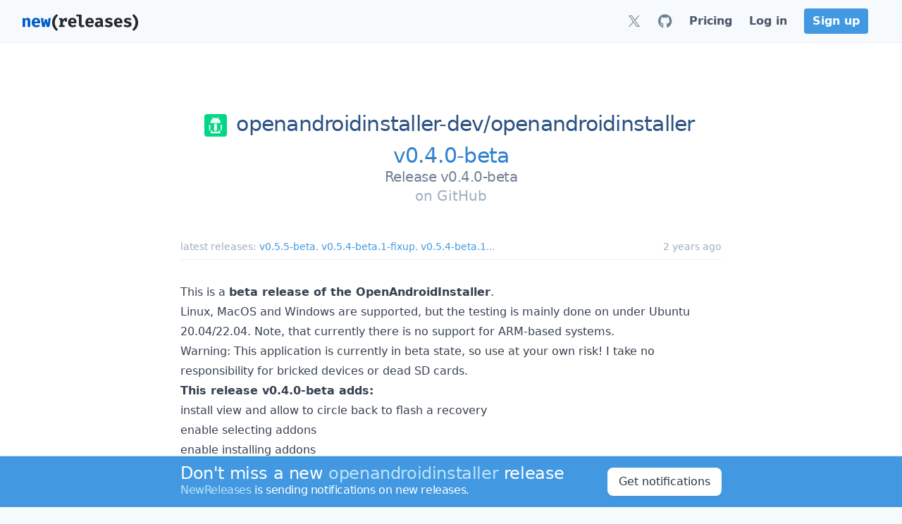

--- FILE ---
content_type: text/html; charset=utf-8
request_url: https://newreleases.io/project/github/openandroidinstaller-dev/openandroidinstaller/release/v0.4.0-beta
body_size: 21506
content:
<!doctype html><html lang=en>
<head>
<title>openandroidinstaller-dev/openandroidinstaller v0.4.0-beta on GitHub</title>
<meta charset=utf-8>
<meta http-equiv=X-UA-Compatible content="IE=edge">
<meta name=viewport content="width=device-width,initial-scale=1">
<meta name=referrer content="origin-when-cross-origin">
<meta name=slack-app-id content="ABLGBJZ19">
<link rel="shortcut icon" href=/assets/favicon.76b996.png>
<link rel=apple-touch-icon href=/apple-touch-icon.png>
<script>(function(){const e=document.createElement("link").relList;if(e&&e.supports&&e.supports("modulepreload"))return;for(const e of document.querySelectorAll('link[rel="modulepreload"]'))t(e);new MutationObserver(e=>{for(const n of e)if(n.type==="childList")for(const e of n.addedNodes)e.tagName==="LINK"&&e.rel==="modulepreload"&&t(e)}).observe(document,{childList:!0,subtree:!0});function n(e){const t={};return e.integrity&&(t.integrity=e.integrity),e.referrerPolicy&&(t.referrerPolicy=e.referrerPolicy),e.crossOrigin==="use-credentials"?t.credentials="include":e.crossOrigin==="anonymous"?t.credentials="omit":t.credentials="same-origin",t}function t(e){if(e.ep)return;e.ep=!0;const t=n(e);fetch(e.href,t)}})()</script>
<style>@charset "UTF-8";*,:before,:after{--tw-border-spacing-x:0;--tw-border-spacing-y:0;--tw-translate-x:0;--tw-translate-y:0;--tw-rotate:0;--tw-skew-x:0;--tw-skew-y:0;--tw-scale-x:1;--tw-scale-y:1;--tw-pan-x: ;--tw-pan-y: ;--tw-pinch-zoom: ;--tw-scroll-snap-strictness:proximity;--tw-gradient-from-position: ;--tw-gradient-via-position: ;--tw-gradient-to-position: ;--tw-ordinal: ;--tw-slashed-zero: ;--tw-numeric-figure: ;--tw-numeric-spacing: ;--tw-numeric-fraction: ;--tw-ring-inset: ;--tw-ring-offset-width:0px;--tw-ring-offset-color:#fff;--tw-ring-color:rgb(66 153 225 / .5);--tw-ring-offset-shadow:0 0 #0000;--tw-ring-shadow:0 0 #0000;--tw-shadow:0 0 #0000;--tw-shadow-colored:0 0 #0000;--tw-blur: ;--tw-brightness: ;--tw-contrast: ;--tw-grayscale: ;--tw-hue-rotate: ;--tw-invert: ;--tw-saturate: ;--tw-sepia: ;--tw-drop-shadow: ;--tw-backdrop-blur: ;--tw-backdrop-brightness: ;--tw-backdrop-contrast: ;--tw-backdrop-grayscale: ;--tw-backdrop-hue-rotate: ;--tw-backdrop-invert: ;--tw-backdrop-opacity: ;--tw-backdrop-saturate: ;--tw-backdrop-sepia: ;--tw-contain-size: ;--tw-contain-layout: ;--tw-contain-paint: ;--tw-contain-style: }::backdrop{--tw-border-spacing-x:0;--tw-border-spacing-y:0;--tw-translate-x:0;--tw-translate-y:0;--tw-rotate:0;--tw-skew-x:0;--tw-skew-y:0;--tw-scale-x:1;--tw-scale-y:1;--tw-pan-x: ;--tw-pan-y: ;--tw-pinch-zoom: ;--tw-scroll-snap-strictness:proximity;--tw-gradient-from-position: ;--tw-gradient-via-position: ;--tw-gradient-to-position: ;--tw-ordinal: ;--tw-slashed-zero: ;--tw-numeric-figure: ;--tw-numeric-spacing: ;--tw-numeric-fraction: ;--tw-ring-inset: ;--tw-ring-offset-width:0px;--tw-ring-offset-color:#fff;--tw-ring-color:rgb(66 153 225 / .5);--tw-ring-offset-shadow:0 0 #0000;--tw-ring-shadow:0 0 #0000;--tw-shadow:0 0 #0000;--tw-shadow-colored:0 0 #0000;--tw-blur: ;--tw-brightness: ;--tw-contrast: ;--tw-grayscale: ;--tw-hue-rotate: ;--tw-invert: ;--tw-saturate: ;--tw-sepia: ;--tw-drop-shadow: ;--tw-backdrop-blur: ;--tw-backdrop-brightness: ;--tw-backdrop-contrast: ;--tw-backdrop-grayscale: ;--tw-backdrop-hue-rotate: ;--tw-backdrop-invert: ;--tw-backdrop-opacity: ;--tw-backdrop-saturate: ;--tw-backdrop-sepia: ;--tw-contain-size: ;--tw-contain-layout: ;--tw-contain-paint: ;--tw-contain-style: }*,:before,:after{box-sizing:border-box;border-width:0;border-style:solid;border-color:#edf2f7}:before,:after{--tw-content:""}html,:host{line-height:1.5;-webkit-text-size-adjust:100%;-moz-tab-size:4;-o-tab-size:4;tab-size:4;font-family:ui-sans-serif,system-ui,sans-serif,apple color emoji,segoe ui emoji,Segoe UI Symbol,noto color emoji;font-feature-settings:normal;font-variation-settings:normal;-webkit-tap-highlight-color:transparent}body{margin:0;line-height:inherit}hr{height:0;color:inherit;border-top-width:1px}abbr:where([title]){-webkit-text-decoration:underline dotted;text-decoration:underline dotted}h1,h2,h3,h4,h5,h6{font-size:inherit;font-weight:inherit}a{color:inherit;text-decoration:inherit}b,strong{font-weight:bolder}code,kbd,samp,pre{font-family:ui-monospace,SFMono-Regular,Menlo,Monaco,Consolas,Liberation Mono,Courier New,monospace;font-feature-settings:normal;font-variation-settings:normal;font-size:1em}small{font-size:80%}sub,sup{font-size:75%;line-height:0;position:relative;vertical-align:baseline}sub{bottom:-.25em}sup{top:-.5em}table{text-indent:0;border-color:inherit;border-collapse:collapse}button,input,optgroup,select,textarea{font-family:inherit;font-feature-settings:inherit;font-variation-settings:inherit;font-size:100%;font-weight:inherit;line-height:inherit;letter-spacing:inherit;color:inherit;margin:0;padding:0}button,select{text-transform:none}button,input:where([type=button]),input:where([type=reset]),input:where([type=submit]){-webkit-appearance:button;background-color:initial;background-image:none}:-moz-focusring{outline:auto}:-moz-ui-invalid{box-shadow:none}progress{vertical-align:baseline}::-webkit-inner-spin-button,::-webkit-outer-spin-button{height:auto}[type=search]{-webkit-appearance:textfield;outline-offset:-2px}::-webkit-search-decoration{-webkit-appearance:none}::-webkit-file-upload-button{-webkit-appearance:button;font:inherit}summary{display:list-item}blockquote,dl,dd,h1,h2,h3,h4,h5,h6,hr,figure,p,pre{margin:0}fieldset{margin:0;padding:0}legend{padding:0}ol,ul,menu{list-style:none;margin:0;padding:0}dialog{padding:0}textarea{resize:vertical}input::-moz-placeholder,textarea::-moz-placeholder{opacity:1;color:#cbd5e0}input::placeholder,textarea::placeholder{opacity:1;color:#cbd5e0}button,[role=button]{cursor:pointer}:disabled{cursor:default}img,svg,video,canvas,audio,iframe,embed,object{display:block;vertical-align:middle}img,video{max-width:100%;height:auto}[hidden]:where(:not([hidden=until-found])){display:none}[type=text],input:where(:not([type])),[type=email],[type=url],[type=password],[type=number],[type=date],[type=datetime-local],[type=month],[type=search],[type=tel],[type=time],[type=week],[multiple],textarea,select{-webkit-appearance:none;-moz-appearance:none;appearance:none;background-color:#fff;border-color:#a0aec0;border-width:1px;border-radius:0;padding:.5rem .75rem;font-size:1rem;line-height:1.5rem;--tw-shadow:0 0 #0000}[type=text]:focus,input:where(:not([type])):focus,[type=email]:focus,[type=url]:focus,[type=password]:focus,[type=number]:focus,[type=date]:focus,[type=datetime-local]:focus,[type=month]:focus,[type=search]:focus,[type=tel]:focus,[type=time]:focus,[type=week]:focus,[multiple]:focus,textarea:focus,select:focus{outline:2px solid transparent;outline-offset:2px;--tw-ring-inset:var(--tw-empty, );--tw-ring-offset-width:0px;--tw-ring-offset-color:#fff;--tw-ring-color:#3182ce;--tw-ring-offset-shadow:var(--tw-ring-inset) 0 0 0 var(--tw-ring-offset-width) var(--tw-ring-offset-color);--tw-ring-shadow:var(--tw-ring-inset) 0 0 0 calc(1px + var(--tw-ring-offset-width)) var(--tw-ring-color);box-shadow:var(--tw-ring-offset-shadow),var(--tw-ring-shadow),var(--tw-shadow);border-color:#3182ce}input::-moz-placeholder,textarea::-moz-placeholder{color:#a0aec0;opacity:1}input::placeholder,textarea::placeholder{color:#a0aec0;opacity:1}::-webkit-datetime-edit-fields-wrapper{padding:0}::-webkit-date-and-time-value{min-height:1.5em;text-align:inherit}::-webkit-datetime-edit{display:inline-flex}::-webkit-datetime-edit,::-webkit-datetime-edit-year-field,::-webkit-datetime-edit-month-field,::-webkit-datetime-edit-day-field,::-webkit-datetime-edit-hour-field,::-webkit-datetime-edit-minute-field,::-webkit-datetime-edit-second-field,::-webkit-datetime-edit-millisecond-field,::-webkit-datetime-edit-meridiem-field{padding-top:0;padding-bottom:0}select{background-image:url("data:image/svg+xml,%3csvg xmlns='http://www.w3.org/2000/svg' fill='none' viewBox='0 0 20 20'%3e%3cpath stroke='%23a0aec0' stroke-linecap='round' stroke-linejoin='round' stroke-width='1.5' d='M6 8l4 4 4-4'/%3e%3c/svg%3e");background-position:right .5rem center;background-repeat:no-repeat;background-size:1.5em 1.5em;padding-right:2.5rem;-webkit-print-color-adjust:exact;print-color-adjust:exact}[multiple],[size]:where(select:not([size="1"])){background-image:initial;background-position:initial;background-repeat:unset;background-size:initial;padding-right:.75rem;-webkit-print-color-adjust:unset;print-color-adjust:unset}[type=checkbox],[type=radio]{-webkit-appearance:none;-moz-appearance:none;appearance:none;padding:0;-webkit-print-color-adjust:exact;print-color-adjust:exact;display:inline-block;vertical-align:middle;background-origin:border-box;-webkit-user-select:none;-moz-user-select:none;user-select:none;flex-shrink:0;height:1rem;width:1rem;color:#3182ce;background-color:#fff;border-color:#a0aec0;border-width:1px;--tw-shadow:0 0 #0000}[type=checkbox]{border-radius:0}[type=radio]{border-radius:100%}[type=checkbox]:focus,[type=radio]:focus{outline:2px solid transparent;outline-offset:2px;--tw-ring-inset:var(--tw-empty, );--tw-ring-offset-width:2px;--tw-ring-offset-color:#fff;--tw-ring-color:#3182ce;--tw-ring-offset-shadow:var(--tw-ring-inset) 0 0 0 var(--tw-ring-offset-width) var(--tw-ring-offset-color);--tw-ring-shadow:var(--tw-ring-inset) 0 0 0 calc(2px + var(--tw-ring-offset-width)) var(--tw-ring-color);box-shadow:var(--tw-ring-offset-shadow),var(--tw-ring-shadow),var(--tw-shadow)}[type=checkbox]:checked,[type=radio]:checked{border-color:transparent;background-color:currentColor;background-size:100% 100%;background-position:50%;background-repeat:no-repeat}[type=checkbox]:checked{background-image:url("data:image/svg+xml,%3csvg viewBox='0 0 16 16' fill='white' xmlns='http://www.w3.org/2000/svg'%3e%3cpath d='M12.207 4.793a1 1 0 010 1.414l-5 5a1 1 0 01-1.414 0l-2-2a1 1 0 011.414-1.414L6.5 9.086l4.293-4.293a1 1 0 011.414 0z'/%3e%3c/svg%3e")}@media(forced-colors:active){[type=checkbox]:checked{-webkit-appearance:auto;-moz-appearance:auto;appearance:auto}}[type=radio]:checked{background-image:url("data:image/svg+xml,%3csvg viewBox='0 0 16 16' fill='white' xmlns='http://www.w3.org/2000/svg'%3e%3ccircle cx='8' cy='8' r='3'/%3e%3c/svg%3e")}@media(forced-colors:active){[type=radio]:checked{-webkit-appearance:auto;-moz-appearance:auto;appearance:auto}}[type=checkbox]:checked:hover,[type=checkbox]:checked:focus,[type=radio]:checked:hover,[type=radio]:checked:focus{border-color:transparent;background-color:currentColor}[type=checkbox]:indeterminate{background-image:url("data:image/svg+xml,%3csvg xmlns='http://www.w3.org/2000/svg' fill='none' viewBox='0 0 16 16'%3e%3cpath stroke='white' stroke-linecap='round' stroke-linejoin='round' stroke-width='2' d='M4 8h8'/%3e%3c/svg%3e");border-color:transparent;background-color:currentColor;background-size:100% 100%;background-position:50%;background-repeat:no-repeat}@media(forced-colors:active){[type=checkbox]:indeterminate{-webkit-appearance:auto;-moz-appearance:auto;appearance:auto}}[type=checkbox]:indeterminate:hover,[type=checkbox]:indeterminate:focus{border-color:transparent;background-color:currentColor}[type=file]{background:unset;border-color:inherit;border-width:0;border-radius:0;padding:0;font-size:unset;line-height:inherit}[type=file]:focus{outline:1px solid ButtonText;outline:1px auto -webkit-focus-ring-color}.container{width:100%}@media(min-width:640px){.container{max-width:640px}}@media(min-width:768px){.container{max-width:768px}}@media(min-width:1024px){.container{max-width:1024px}}@media(min-width:1280px){.container{max-width:1280px}}@media(min-width:1536px){.container{max-width:1536px}}.prose{color:var(--tw-prose-body);max-width:65ch}.prose :where(p):not(:where([class~=not-prose],[class~=not-prose] *)){margin-top:1.25em;margin-bottom:1.25em}.prose :where([class~=lead]):not(:where([class~=not-prose],[class~=not-prose] *)){color:var(--tw-prose-lead);font-size:1.25em;line-height:1.6;margin-top:1.2em;margin-bottom:1.2em}.prose :where(a):not(:where([class~=not-prose],[class~=not-prose] *)){color:#4299e1;-webkit-text-decoration:no-underline;text-decoration:no-underline;font-weight:500}.prose :where(a):not(:where([class~=not-prose],[class~=not-prose] *)):hover{color:#3182ce}.prose :where(strong):not(:where([class~=not-prose],[class~=not-prose] *)){color:var(--tw-prose-bold);font-weight:600}.prose :where(a strong):not(:where([class~=not-prose],[class~=not-prose] *)){color:inherit}.prose :where(blockquote strong):not(:where([class~=not-prose],[class~=not-prose] *)){color:inherit}.prose :where(thead th strong):not(:where([class~=not-prose],[class~=not-prose] *)){color:inherit}.prose :where(ol):not(:where([class~=not-prose],[class~=not-prose] *)){list-style-type:decimal;margin-top:1.25em;margin-bottom:1.25em;padding-inline-start:1.625em}.prose :where(ol[type=A]):not(:where([class~=not-prose],[class~=not-prose] *)){list-style-type:upper-alpha}.prose :where(ol[type=a]):not(:where([class~=not-prose],[class~=not-prose] *)){list-style-type:lower-alpha}.prose :where(ol[type=As]):not(:where([class~=not-prose],[class~=not-prose] *)){list-style-type:upper-alpha}.prose :where(ol[type=as]):not(:where([class~=not-prose],[class~=not-prose] *)){list-style-type:lower-alpha}.prose :where(ol[type= I]):not(:where([class~=not-prose],[class~=not-prose] *)){list-style-type:upper-roman}.prose :where(ol[type= i]):not(:where([class~=not-prose],[class~=not-prose] *)){list-style-type:lower-roman}.prose :where(ol[type= Is]):not(:where([class~=not-prose],[class~=not-prose] *)){list-style-type:upper-roman}.prose :where(ol[type= is]):not(:where([class~=not-prose],[class~=not-prose] *)){list-style-type:lower-roman}.prose :where(ol[type="1"]):not(:where([class~=not-prose],[class~=not-prose] *)){list-style-type:decimal}.prose :where(ul):not(:where([class~=not-prose],[class~=not-prose] *)){list-style-type:disc;margin-top:1.25em;margin-bottom:1.25em;padding-inline-start:1.625em}.prose :where(ol>li):not(:where([class~=not-prose],[class~=not-prose] *))::marker{font-weight:400;color:var(--tw-prose-counters)}.prose :where(ul>li):not(:where([class~=not-prose],[class~=not-prose] *))::marker{color:var(--tw-prose-bullets)}.prose :where(dt):not(:where([class~=not-prose],[class~=not-prose] *)){color:var(--tw-prose-headings);font-weight:600;margin-top:1.25em}.prose :where(hr):not(:where([class~=not-prose],[class~=not-prose] *)){border-color:var(--tw-prose-hr);border-top-width:1px;margin-top:3em;margin-bottom:3em}.prose :where(blockquote):not(:where([class~=not-prose],[class~=not-prose] *)){font-weight:500;font-style:italic;color:var(--tw-prose-quotes);border-inline-start-width:.25rem;border-inline-start-color:var(--tw-prose-quote-borders);quotes:"“""”""‘""’";margin-top:1.6em;margin-bottom:1.6em;padding-inline-start:1em}.prose :where(blockquote p:first-of-type):not(:where([class~=not-prose],[class~=not-prose] *)):before{content:open-quote}.prose :where(blockquote p:last-of-type):not(:where([class~=not-prose],[class~=not-prose] *)):after{content:close-quote}.prose :where(h1):not(:where([class~=not-prose],[class~=not-prose] *)){color:var(--tw-prose-headings);font-weight:800;font-size:2.25em;margin-top:2em;margin-bottom:.8888889em;line-height:1.1111111}.prose :where(h1 strong):not(:where([class~=not-prose],[class~=not-prose] *)){font-weight:900;color:inherit}.prose :where(h2):not(:where([class~=not-prose],[class~=not-prose] *)){color:var(--tw-prose-headings);font-weight:700;font-size:1.5em;margin-top:2em;margin-bottom:1em;line-height:1.3333333}.prose :where(h2 strong):not(:where([class~=not-prose],[class~=not-prose] *)){font-weight:800;color:inherit}.prose :where(h3):not(:where([class~=not-prose],[class~=not-prose] *)){color:var(--tw-prose-headings);font-weight:600;font-size:1.25em;margin-top:1.6em;margin-bottom:.6em;line-height:1.6}.prose :where(h3 strong):not(:where([class~=not-prose],[class~=not-prose] *)){font-weight:700;color:inherit}.prose :where(h4):not(:where([class~=not-prose],[class~=not-prose] *)){color:var(--tw-prose-headings);font-weight:600;margin-top:1.5em;margin-bottom:.5em;line-height:1.5}.prose :where(h4 strong):not(:where([class~=not-prose],[class~=not-prose] *)){font-weight:700;color:inherit}.prose :where(img):not(:where([class~=not-prose],[class~=not-prose] *)){margin-top:2em;margin-bottom:2em}.prose :where(picture):not(:where([class~=not-prose],[class~=not-prose] *)){display:block;margin-top:2em;margin-bottom:2em}.prose :where(video):not(:where([class~=not-prose],[class~=not-prose] *)){margin-top:2em;margin-bottom:2em}.prose :where(kbd):not(:where([class~=not-prose],[class~=not-prose] *)){font-weight:500;font-family:inherit;color:var(--tw-prose-kbd);box-shadow:0 0 0 1px rgb(var(--tw-prose-kbd-shadows)/10%),0 3px rgb(var(--tw-prose-kbd-shadows)/10%);font-size:.875em;border-radius:.3125rem;padding-top:.1875em;padding-inline-end:.375em;padding-bottom:.1875em;padding-inline-start:.375em}.prose :where(code):not(:where([class~=not-prose],[class~=not-prose] *)){color:#4a5568;font-weight:500;font-size:.875em;background:#f7fafc;border-radius:.3125rem;padding:.3333333em .5em}.prose :where(code):not(:where([class~=not-prose],[class~=not-prose] *)):before{content:}.prose :where(code):not(:where([class~=not-prose],[class~=not-prose] *)):after{content:}.prose :where(a code):not(:where([class~=not-prose],[class~=not-prose] *)){color:inherit}.prose :where(h1 code):not(:where([class~=not-prose],[class~=not-prose] *)){color:inherit}.prose :where(h2 code):not(:where([class~=not-prose],[class~=not-prose] *)){color:inherit;font-size:.875em}.prose :where(h3 code):not(:where([class~=not-prose],[class~=not-prose] *)){color:inherit;font-size:.9em}.prose :where(h4 code):not(:where([class~=not-prose],[class~=not-prose] *)){color:inherit}.prose :where(blockquote code):not(:where([class~=not-prose],[class~=not-prose] *)){color:inherit}.prose :where(thead th code):not(:where([class~=not-prose],[class~=not-prose] *)){color:inherit}.prose :where(pre):not(:where([class~=not-prose],[class~=not-prose] *)){color:#4a5568;background-color:var(--tw-prose-pre-bg);overflow-x:auto;font-weight:400;font-size:.875em;line-height:1.7142857;margin-top:1.7142857em;margin-bottom:1.7142857em;border-radius:.375rem;padding-top:.8571429em;padding-inline-end:1.1428571em;padding-bottom:.8571429em;padding-inline-start:1.1428571em;background:#f7fafc}.prose :where(pre code):not(:where([class~=not-prose],[class~=not-prose] *)){background-color:initial;border-width:0;border-radius:0;padding:0;font-weight:inherit;color:inherit;font-size:inherit;font-family:inherit;line-height:inherit}.prose :where(pre code):not(:where([class~=not-prose],[class~=not-prose] *)):before{content:none}.prose :where(pre code):not(:where([class~=not-prose],[class~=not-prose] *)):after{content:none}.prose :where(table):not(:where([class~=not-prose],[class~=not-prose] *)){width:-moz-max-content;width:max-content;table-layout:auto;margin-top:2em;margin-bottom:2em;font-size:.875em;line-height:1.7142857;display:block;max-width:100%;overflow:auto}.prose :where(thead):not(:where([class~=not-prose],[class~=not-prose] *)){border-bottom-width:1px;border-bottom-color:var(--tw-prose-th-borders)}.prose :where(thead th):not(:where([class~=not-prose],[class~=not-prose] *)){color:var(--tw-prose-headings);font-weight:600;vertical-align:bottom;padding-inline-end:.5714286em;padding-bottom:.5714286em;padding-inline-start:.5714286em}.prose :where(tbody tr):not(:where([class~=not-prose],[class~=not-prose] *)){border-bottom-width:1px;border-bottom-color:var(--tw-prose-td-borders)}.prose :where(tbody tr:last-child):not(:where([class~=not-prose],[class~=not-prose] *)){border-bottom-width:0}.prose :where(tbody td):not(:where([class~=not-prose],[class~=not-prose] *)){vertical-align:middle}.prose :where(tfoot):not(:where([class~=not-prose],[class~=not-prose] *)){border-top-width:1px;border-top-color:var(--tw-prose-th-borders)}.prose :where(tfoot td):not(:where([class~=not-prose],[class~=not-prose] *)){vertical-align:top}.prose :where(th,td):not(:where([class~=not-prose],[class~=not-prose] *)){text-align:start}.prose :where(figure>*):not(:where([class~=not-prose],[class~=not-prose] *)){margin-top:0;margin-bottom:0}.prose :where(figcaption):not(:where([class~=not-prose],[class~=not-prose] *)){color:var(--tw-prose-captions);font-size:.875em;line-height:1.4285714;margin-top:.8571429em}.prose{--tw-prose-body:#374151;--tw-prose-headings:#111827;--tw-prose-lead:#4b5563;--tw-prose-links:#111827;--tw-prose-bold:#111827;--tw-prose-counters:#6b7280;--tw-prose-bullets:#d1d5db;--tw-prose-hr:#e5e7eb;--tw-prose-quotes:#111827;--tw-prose-quote-borders:#e5e7eb;--tw-prose-captions:#6b7280;--tw-prose-kbd:#111827;--tw-prose-kbd-shadows:17 24 39;--tw-prose-code:#111827;--tw-prose-pre-code:#e5e7eb;--tw-prose-pre-bg:#1f2937;--tw-prose-th-borders:#d1d5db;--tw-prose-td-borders:#e5e7eb;--tw-prose-invert-body:#d1d5db;--tw-prose-invert-headings:#fff;--tw-prose-invert-lead:#9ca3af;--tw-prose-invert-links:#fff;--tw-prose-invert-bold:#fff;--tw-prose-invert-counters:#9ca3af;--tw-prose-invert-bullets:#4b5563;--tw-prose-invert-hr:#374151;--tw-prose-invert-quotes:#f3f4f6;--tw-prose-invert-quote-borders:#374151;--tw-prose-invert-captions:#9ca3af;--tw-prose-invert-kbd:#fff;--tw-prose-invert-kbd-shadows:255 255 255;--tw-prose-invert-code:#fff;--tw-prose-invert-pre-code:#d1d5db;--tw-prose-invert-pre-bg:rgb(0 0 0 / 50%);--tw-prose-invert-th-borders:#4b5563;--tw-prose-invert-td-borders:#374151;font-size:1rem;line-height:1.75}.prose :where(picture>img):not(:where([class~=not-prose],[class~=not-prose] *)){margin-top:0;margin-bottom:0}.prose :where(li):not(:where([class~=not-prose],[class~=not-prose] *)){margin-top:.5em;margin-bottom:.5em}.prose :where(ol>li):not(:where([class~=not-prose],[class~=not-prose] *)){padding-inline-start:.375em}.prose :where(ul>li):not(:where([class~=not-prose],[class~=not-prose] *)){padding-inline-start:.375em}.prose :where(.prose>ul>li p):not(:where([class~=not-prose],[class~=not-prose] *)){margin-top:.75em;margin-bottom:.75em}.prose :where(.prose>ul>li>p:first-child):not(:where([class~=not-prose],[class~=not-prose] *)){margin-top:1.25em}.prose :where(.prose>ul>li>p:last-child):not(:where([class~=not-prose],[class~=not-prose] *)){margin-bottom:1.25em}.prose :where(.prose>ol>li>p:first-child):not(:where([class~=not-prose],[class~=not-prose] *)){margin-top:1.25em}.prose :where(.prose>ol>li>p:last-child):not(:where([class~=not-prose],[class~=not-prose] *)){margin-bottom:1.25em}.prose :where(ul ul,ul ol,ol ul,ol ol):not(:where([class~=not-prose],[class~=not-prose] *)){margin-top:.75em;margin-bottom:.75em}.prose :where(dl):not(:where([class~=not-prose],[class~=not-prose] *)){margin-top:1.25em;margin-bottom:1.25em}.prose :where(dd):not(:where([class~=not-prose],[class~=not-prose] *)){margin-top:.5em;padding-inline-start:1.625em}.prose :where(hr+*):not(:where([class~=not-prose],[class~=not-prose] *)){margin-top:0}.prose :where(h2+*):not(:where([class~=not-prose],[class~=not-prose] *)){margin-top:0}.prose :where(h3+*):not(:where([class~=not-prose],[class~=not-prose] *)){margin-top:0}.prose :where(h4+*):not(:where([class~=not-prose],[class~=not-prose] *)){margin-top:0}.prose :where(thead th:first-child):not(:where([class~=not-prose],[class~=not-prose] *)){padding-inline-start:0}.prose :where(thead th:last-child):not(:where([class~=not-prose],[class~=not-prose] *)){padding-inline-end:0}.prose :where(tbody td,tfoot td):not(:where([class~=not-prose],[class~=not-prose] *)){padding-top:.5714286em;padding-inline-end:.5714286em;padding-bottom:.5714286em;padding-inline-start:.5714286em}.prose :where(tbody td:first-child,tfoot td:first-child):not(:where([class~=not-prose],[class~=not-prose] *)){padding-inline-start:0}.prose :where(tbody td:last-child,tfoot td:last-child):not(:where([class~=not-prose],[class~=not-prose] *)){padding-inline-end:0}.prose :where(figure):not(:where([class~=not-prose],[class~=not-prose] *)){margin-top:2em;margin-bottom:2em}.prose :where(.prose>:first-child):not(:where([class~=not-prose],[class~=not-prose] *)){margin-top:0}.prose :where(.prose>:last-child):not(:where([class~=not-prose],[class~=not-prose] *)){margin-bottom:0}.prose :where(h1+*):not(:where([class~=not-prose],[class~=not-prose] *)){margin-top:0}.prose :where(tbody td img):not(:where([class~=not-prose],[class~=not-prose] *)){margin:0}html{display:flex;overflow-y:scroll;--tw-bg-opacity:1;background-color:rgb(247 250 252/var(--tw-bg-opacity));--tw-text-opacity:1;color:rgb(45 55 72/var(--tw-text-opacity));-webkit-font-smoothing:antialiased;-moz-osx-font-smoothing:grayscale;scroll-behavior:smooth}body{display:flex;min-height:100vh;width:100%;flex-direction:column}a{font-weight:500;--tw-text-opacity:1;color:rgb(66 153 225/var(--tw-text-opacity));text-decoration-line:none}a:hover{--tw-text-opacity:1;color:rgb(49 130 206/var(--tw-text-opacity));text-decoration-line:underline}.fade-in-enter-active{transition-delay:.2s;transition:opacity .4s}.fade-in-leave-active{transition:opacity 0}.fade-in-enter,.fade-in-leave-to{opacity:0}.title{font-weight:300;line-height:1.25;letter-spacing:-.025em;--tw-text-opacity:1;color:rgb(44 82 130/var(--tw-text-opacity))}.subtitle{line-height:1.25;--tw-text-opacity:1;color:rgb(113 128 150/var(--tw-text-opacity))}.tag{display:block;flex-shrink:1;border-radius:.25rem;font-size:.875rem;line-height:1.25rem;--tw-text-opacity:1;color:rgb(247 250 252/var(--tw-text-opacity));padding:.2em .6em}.tag:hover{--tw-text-opacity:1;color:rgb(255 255 255/var(--tw-text-opacity));text-decoration-line:none}.logo-white .cls-1{fill:#005cc5;--tw-text-opacity:1;color:rgb(0 92 197/var(--tw-text-opacity))}.logo-white .cls-2{fill:#24292e;--tw-text-opacity:1;color:rgb(36 41 46/var(--tw-text-opacity))}.logo-dark .cls-1{fill:#389edb;--tw-text-opacity:1;color:rgb(56 158 219/var(--tw-text-opacity))}.logo-dark .cls-2{fill:#d4d4d4;--tw-text-opacity:1;color:rgb(212 212 212/var(--tw-text-opacity))}.title{font-weight:300;--tw-text-opacity:1;color:rgb(44 82 130/var(--tw-text-opacity));letter-spacing:-.025em;line-height:1.25}a.title:hover{color:rgb(44 82 130/var(--tw-text-opacity));--tw-text-opacity:1;color:rgb(26 32 44/var(--tw-text-opacity));text-decoration-line:none}.listing a,.listing button{display:block;padding:.25rem 1.25rem;--tw-text-opacity:1;color:rgb(45 55 72/var(--tw-text-opacity));cursor:pointer;font-weight:500;width:100%;background-color:initial;text-align:left}.listing a:hover,.listing button:hover{--tw-bg-opacity:1;background-color:rgb(66 153 225/var(--tw-bg-opacity));--tw-text-opacity:1;color:rgb(255 255 255/var(--tw-text-opacity));text-decoration-line:none}.listing button:focus{outline:2px solid transparent;outline-offset:2px}.drop-shadow{filter:drop-shadow(0 1px 3px rgba(0,0,0,.1))drop-shadow(0 1px 2px rgba(0,0,0,6%))}.sr-only{position:absolute;width:1px;height:1px;padding:0;margin:-1px;overflow:hidden;clip:rect(0,0,0,0);white-space:nowrap;border-width:0}.pointer-events-none{pointer-events:none}.visible{visibility:visible}.fixed{position:fixed}.absolute{position:absolute}.relative{position:relative}.sticky{position:sticky}.inset-y-0{top:0;bottom:0}.bottom-0{bottom:0}.left-0{left:0}.right-0{right:0}.top-0{top:0}.z-10{z-index:10}.z-3{z-index:3}.z-40{z-index:40}.z-50{z-index:50}.order-first{order:-9999}.float-right{float:right}.m-0\.5{margin:.125rem}.m-1{margin:.25rem}.m-2{margin:.5rem}.m-4{margin:1rem}.-mx-2{margin-left:-.5rem;margin-right:-.5rem}.-mx-3{margin-left:-.75rem;margin-right:-.75rem}.-mx-4{margin-left:-1rem;margin-right:-1rem}.mx-12{margin-left:3rem;margin-right:3rem}.mx-2{margin-left:.5rem;margin-right:.5rem}.mx-4{margin-left:1rem;margin-right:1rem}.mx-6{margin-left:1.5rem;margin-right:1.5rem}.mx-8{margin-left:2rem;margin-right:2rem}.mx-auto{margin-left:auto;margin-right:auto}.my-0{margin-top:0;margin-bottom:0}.my-1{margin-top:.25rem;margin-bottom:.25rem}.my-2{margin-top:.5rem;margin-bottom:.5rem}.my-3{margin-top:.75rem;margin-bottom:.75rem}.my-4{margin-top:1rem;margin-bottom:1rem}.-mr-px{margin-right:-1px}.-mt-2{margin-top:-.5rem}.mb-1{margin-bottom:.25rem}.mb-10{margin-bottom:2.5rem}.mb-12{margin-bottom:3rem}.mb-2{margin-bottom:.5rem}.mb-3{margin-bottom:.75rem}.mb-4{margin-bottom:1rem}.mb-6{margin-bottom:1.5rem}.mb-8{margin-bottom:2rem}.mb-\[20vh\]{margin-bottom:20vh}.ml-1{margin-left:.25rem}.ml-10{margin-left:2.5rem}.ml-2{margin-left:.5rem}.ml-3{margin-left:.75rem}.ml-4{margin-left:1rem}.ml-6{margin-left:1.5rem}.mr-1{margin-right:.25rem}.mr-10{margin-right:2.5rem}.mr-2{margin-right:.5rem}.mr-3{margin-right:.75rem}.mr-4{margin-right:1rem}.mr-6{margin-right:1.5rem}.mr-8{margin-right:2rem}.mt-0{margin-top:0}.mt-1{margin-top:.25rem}.mt-10{margin-top:2.5rem}.mt-12{margin-top:3rem}.mt-2{margin-top:.5rem}.mt-24{margin-top:6rem}.mt-3{margin-top:.75rem}.mt-4{margin-top:1rem}.mt-5{margin-top:1.25rem}.mt-6{margin-top:1.5rem}.mt-8{margin-top:2rem}.block{display:block}.inline-block{display:inline-block}.inline{display:inline}.flex{display:flex}.inline-flex{display:inline-flex}.table{display:table}.flow-root{display:flow-root}.grid{display:grid}.hidden{display:none}.h-10{height:2.5rem}.h-12{height:3rem}.h-20{height:5rem}.h-3{height:.75rem}.h-4{height:1rem}.h-48{height:12rem}.h-5{height:1.25rem}.h-6{height:1.5rem}.h-72{height:18rem}.h-8{height:2rem}.h-full{height:100%}.h-screen{height:100vh}.max-h-full{max-height:100%}.min-h-full{min-height:100%}.w-1\/12{width:8.333333%}.w-1\/2{width:50%}.w-1\/3{width:33.333333%}.w-1\/4{width:25%}.w-1\/5{width:20%}.w-1\/6{width:16.666667%}.w-10{width:2.5rem}.w-11\/12{width:91.666667%}.w-12{width:3rem}.w-2{width:.5rem}.w-2\/3{width:66.666667%}.w-20{width:5rem}.w-3{width:.75rem}.w-3\/4{width:75%}.w-4{width:1rem}.w-4\/5{width:80%}.w-48{width:12rem}.w-5{width:1.25rem}.w-5\/6{width:83.333333%}.w-6{width:1.5rem}.w-64{width:16rem}.w-8{width:2rem}.w-auto{width:auto}.w-full{width:100%}.max-w-3xl{max-width:48rem}.max-w-4xl{max-width:56rem}.max-w-5xl{max-width:64rem}.max-w-6xl{max-width:72rem}.max-w-7xl{max-width:80rem}.max-w-lg{max-width:32rem}.max-w-max{max-width:-moz-max-content;max-width:max-content}.max-w-md{max-width:28rem}.max-w-none{max-width:none}.max-w-sm{max-width:24rem}.max-w-xl{max-width:36rem}.max-w-xs{max-width:20rem}.flex-shrink{flex-shrink:1}.flex-shrink-0{flex-shrink:0}.flex-grow{flex-grow:1}.flex-grow-0{flex-grow:0}.grow{flex-grow:1}.table-auto{table-layout:auto}.border-collapse{border-collapse:collapse}.cursor-default{cursor:default}.cursor-pointer{cursor:pointer}.resize{resize:both}.list-disc{list-style-type:disc}.appearance-none{-webkit-appearance:none;-moz-appearance:none;appearance:none}.grid-cols-2{grid-template-columns:repeat(2,minmax(0,1fr))}.flex-row{flex-direction:row}.flex-col{flex-direction:column}.flex-wrap{flex-wrap:wrap}.flex-wrap-reverse{flex-wrap:wrap-reverse}.items-start{align-items:flex-start}.items-end{align-items:flex-end}.items-center{align-items:center}.items-stretch{align-items:stretch}.justify-end{justify-content:flex-end}.justify-center{justify-content:center}.justify-between{justify-content:space-between}.gap-1{gap:.25rem}.gap-3{gap:.75rem}.gap-6{gap:1.5rem}.gap-x-1\.5{-moz-column-gap:.375rem;column-gap:.375rem}.gap-x-4{-moz-column-gap:1rem;column-gap:1rem}.gap-y-1{row-gap:.25rem}.gap-y-2{row-gap:.5rem}.gap-y-8{row-gap:2rem}.space-x-3>:not([hidden])~:not([hidden]){--tw-space-x-reverse:0;margin-right:calc(.75rem * var(--tw-space-x-reverse));margin-left:calc(.75rem * calc(1 - var(--tw-space-x-reverse)))}.space-y-2>:not([hidden])~:not([hidden]){--tw-space-y-reverse:0;margin-top:calc(.5rem * calc(1 - var(--tw-space-y-reverse)));margin-bottom:calc(.5rem * var(--tw-space-y-reverse))}.space-y-4>:not([hidden])~:not([hidden]){--tw-space-y-reverse:0;margin-top:calc(1rem * calc(1 - var(--tw-space-y-reverse)));margin-bottom:calc(1rem * var(--tw-space-y-reverse))}.space-y-5>:not([hidden])~:not([hidden]){--tw-space-y-reverse:0;margin-top:calc(1.25rem * calc(1 - var(--tw-space-y-reverse)));margin-bottom:calc(1.25rem * var(--tw-space-y-reverse))}.space-y-8>:not([hidden])~:not([hidden]){--tw-space-y-reverse:0;margin-top:calc(2rem * calc(1 - var(--tw-space-y-reverse)));margin-bottom:calc(2rem * var(--tw-space-y-reverse))}.self-center{align-self:center}.overflow-auto{overflow:auto}.overflow-hidden{overflow:hidden}.whitespace-nowrap{white-space:nowrap}.whitespace-pre-wrap{white-space:pre-wrap}.break-normal{overflow-wrap:normal;word-break:normal}.break-words{overflow-wrap:break-word}.break-all{word-break:break-all}.rounded{border-radius:.25rem}.rounded-full{border-radius:9999px}.rounded-lg{border-radius:.5rem}.rounded-md{border-radius:.375rem}.rounded-none{border-radius:0}.rounded-b{border-bottom-right-radius:.25rem;border-bottom-left-radius:.25rem}.rounded-b-lg{border-bottom-right-radius:.5rem;border-bottom-left-radius:.5rem}.rounded-l{border-top-left-radius:.25rem;border-bottom-left-radius:.25rem}.rounded-r{border-top-right-radius:.25rem;border-bottom-right-radius:.25rem}.rounded-r-none{border-top-right-radius:0;border-bottom-right-radius:0}.rounded-t{border-top-left-radius:.25rem;border-top-right-radius:.25rem}.rounded-t-lg{border-top-left-radius:.5rem;border-top-right-radius:.5rem}.border{border-width:1px}.border-2{border-width:2px}.border-x{border-left-width:1px;border-right-width:1px}.border-b{border-bottom-width:1px}.border-l{border-left-width:1px}.border-r{border-right-width:1px}.border-t{border-top-width:1px}.border-t-2{border-top-width:2px}.border-t-4{border-top-width:4px}.border-blue-200{--tw-border-opacity:1;border-color:rgb(190 227 248/var(--tw-border-opacity))}.border-blue-500{--tw-border-opacity:1;border-color:rgb(66 153 225/var(--tw-border-opacity))}.border-blue-700{--tw-border-opacity:1;border-color:rgb(43 108 176/var(--tw-border-opacity))}.border-gray-200{--tw-border-opacity:1;border-color:rgb(237 242 247/var(--tw-border-opacity))}.border-gray-300{--tw-border-opacity:1;border-color:rgb(226 232 240/var(--tw-border-opacity))}.border-gray-400{--tw-border-opacity:1;border-color:rgb(203 213 224/var(--tw-border-opacity))}.border-gray-500{--tw-border-opacity:1;border-color:rgb(160 174 192/var(--tw-border-opacity))}.border-gray-600{--tw-border-opacity:1;border-color:rgb(113 128 150/var(--tw-border-opacity))}.border-orange-600{--tw-border-opacity:1;border-color:rgb(221 107 32/var(--tw-border-opacity))}.border-red-300{--tw-border-opacity:1;border-color:rgb(254 178 178/var(--tw-border-opacity))}.border-red-500{--tw-border-opacity:1;border-color:rgb(245 101 101/var(--tw-border-opacity))}.border-red-700{--tw-border-opacity:1;border-color:rgb(197 48 48/var(--tw-border-opacity))}.border-transparent{border-color:transparent}.bg-blue-100{--tw-bg-opacity:1;background-color:rgb(235 248 255/var(--tw-bg-opacity))}.bg-blue-500{--tw-bg-opacity:1;background-color:rgb(66 153 225/var(--tw-bg-opacity))}.bg-blue-600{--tw-bg-opacity:1;background-color:rgb(49 130 206/var(--tw-bg-opacity))}.bg-gray-100{--tw-bg-opacity:1;background-color:rgb(247 250 252/var(--tw-bg-opacity))}.bg-gray-200{--tw-bg-opacity:1;background-color:rgb(237 242 247/var(--tw-bg-opacity))}.bg-gray-300{--tw-bg-opacity:1;background-color:rgb(226 232 240/var(--tw-bg-opacity))}.bg-gray-500{--tw-bg-opacity:1;background-color:rgb(160 174 192/var(--tw-bg-opacity))}.bg-gray-600{--tw-bg-opacity:1;background-color:rgb(113 128 150/var(--tw-bg-opacity))}.bg-gray-800{--tw-bg-opacity:1;background-color:rgb(45 55 72/var(--tw-bg-opacity))}.bg-orange-100{--tw-bg-opacity:1;background-color:rgb(255 250 240/var(--tw-bg-opacity))}.bg-orange-200{--tw-bg-opacity:1;background-color:rgb(254 235 200/var(--tw-bg-opacity))}.bg-red-100{--tw-bg-opacity:1;background-color:rgb(255 245 245/var(--tw-bg-opacity))}.bg-red-500{--tw-bg-opacity:1;background-color:rgb(245 101 101/var(--tw-bg-opacity))}.bg-red-600{--tw-bg-opacity:1;background-color:rgb(229 62 62/var(--tw-bg-opacity))}.bg-red-800{--tw-bg-opacity:1;background-color:rgb(155 44 44/var(--tw-bg-opacity))}.bg-white{--tw-bg-opacity:1;background-color:rgb(255 255 255/var(--tw-bg-opacity))}.bg-opacity-50{--tw-bg-opacity:.5}.bg-cover{background-size:cover}.fill-current{fill:currentColor}.p-1{padding:.25rem}.p-2{padding:.5rem}.p-3{padding:.75rem}.p-4{padding:1rem}.p-6{padding:1.5rem}.p-8{padding:2rem}.px-0{padding-left:0;padding-right:0}.px-1\.5{padding-left:.375rem;padding-right:.375rem}.px-2{padding-left:.5rem;padding-right:.5rem}.px-3{padding-left:.75rem;padding-right:.75rem}.px-4{padding-left:1rem;padding-right:1rem}.px-5{padding-left:1.25rem;padding-right:1.25rem}.px-6{padding-left:1.5rem;padding-right:1.5rem}.py-1{padding-top:.25rem;padding-bottom:.25rem}.py-12{padding-top:3rem;padding-bottom:3rem}.py-16{padding-top:4rem;padding-bottom:4rem}.py-2{padding-top:.5rem;padding-bottom:.5rem}.py-2\.5{padding-top:.625rem;padding-bottom:.625rem}.py-3{padding-top:.75rem;padding-bottom:.75rem}.py-4{padding-top:1rem;padding-bottom:1rem}.py-6{padding-top:1.5rem;padding-bottom:1.5rem}.py-8{padding-top:2rem;padding-bottom:2rem}.pb-10{padding-bottom:2.5rem}.pb-16{padding-bottom:4rem}.pb-2{padding-bottom:.5rem}.pb-3{padding-bottom:.75rem}.pb-4{padding-bottom:1rem}.pb-8{padding-bottom:2rem}.pl-1{padding-left:.25rem}.pl-2{padding-left:.5rem}.pl-4{padding-left:1rem}.pl-6{padding-left:1.5rem}.pr-1{padding-right:.25rem}.pr-10{padding-right:2.5rem}.pr-2{padding-right:.5rem}.pr-4{padding-right:1rem}.pt-0{padding-top:0}.pt-1{padding-top:.25rem}.pt-10{padding-top:2.5rem}.pt-4{padding-top:1rem}.pt-6{padding-top:1.5rem}.pt-8{padding-top:2rem}.text-left{text-align:left}.text-center{text-align:center}.text-right{text-align:right}.align-baseline{vertical-align:baseline}.align-top{vertical-align:top}.align-middle{vertical-align:middle}.align-bottom{vertical-align:bottom}.font-mono{font-family:ui-monospace,SFMono-Regular,Menlo,Monaco,Consolas,Liberation Mono,Courier New,monospace}.text-2xl{font-size:1.5rem;line-height:2rem}.text-3xl{font-size:1.875rem;line-height:2.25rem}.text-4xl{font-size:2.25rem;line-height:2.5rem}.text-6xl{font-size:3.75rem;line-height:1}.text-base{font-size:1rem;line-height:1.5rem}.text-lg{font-size:1.125rem;line-height:1.75rem}.text-sm{font-size:.875rem;line-height:1.25rem}.text-xl{font-size:1.25rem;line-height:1.75rem}.text-xs{font-size:.75rem;line-height:1rem}.font-bold{font-weight:700}.font-extrabold{font-weight:800}.font-light{font-weight:300}.font-medium{font-weight:500}.font-normal{font-weight:400}.font-semibold{font-weight:600}.font-thin{font-weight:100}.uppercase{text-transform:uppercase}.capitalize{text-transform:capitalize}.italic{font-style:italic}.ordinal{--tw-ordinal:ordinal;font-variant-numeric:var(--tw-ordinal)var(--tw-slashed-zero)var(--tw-numeric-figure)var(--tw-numeric-spacing)var(--tw-numeric-fraction)}.leading-6{line-height:1.5rem}.leading-9{line-height:2.25rem}.leading-loose{line-height:2}.leading-none{line-height:1}.leading-normal{line-height:1.5}.leading-relaxed{line-height:1.625}.leading-snug{line-height:1.375}.leading-tight{line-height:1.25}.tracking-normal{letter-spacing:0}.tracking-tight{letter-spacing:-.025em}.tracking-tighter{letter-spacing:-.05em}.tracking-wide{letter-spacing:.025em}.text-blue-200{--tw-text-opacity:1;color:rgb(190 227 248/var(--tw-text-opacity))}.text-blue-300{--tw-text-opacity:1;color:rgb(144 205 244/var(--tw-text-opacity))}.text-blue-400{--tw-text-opacity:1;color:rgb(99 179 237/var(--tw-text-opacity))}.text-blue-600{--tw-text-opacity:1;color:rgb(49 130 206/var(--tw-text-opacity))}.text-blue-700{--tw-text-opacity:1;color:rgb(43 108 176/var(--tw-text-opacity))}.text-blue-800{--tw-text-opacity:1;color:rgb(44 82 130/var(--tw-text-opacity))}.text-gray-100{--tw-text-opacity:1;color:rgb(247 250 252/var(--tw-text-opacity))}.text-gray-200{--tw-text-opacity:1;color:rgb(237 242 247/var(--tw-text-opacity))}.text-gray-300{--tw-text-opacity:1;color:rgb(226 232 240/var(--tw-text-opacity))}.text-gray-400{--tw-text-opacity:1;color:rgb(203 213 224/var(--tw-text-opacity))}.text-gray-500{--tw-text-opacity:1;color:rgb(160 174 192/var(--tw-text-opacity))}.text-gray-600{--tw-text-opacity:1;color:rgb(113 128 150/var(--tw-text-opacity))}.text-gray-700{--tw-text-opacity:1;color:rgb(74 85 104/var(--tw-text-opacity))}.text-gray-800{--tw-text-opacity:1;color:rgb(45 55 72/var(--tw-text-opacity))}.text-gray-900{--tw-text-opacity:1;color:rgb(26 32 44/var(--tw-text-opacity))}.text-logo{--tw-text-opacity:1;color:rgb(0 92 197/var(--tw-text-opacity))}.text-logo-gray{--tw-text-opacity:1;color:rgb(36 41 46/var(--tw-text-opacity))}.text-orange-500{--tw-text-opacity:1;color:rgb(237 137 54/var(--tw-text-opacity))}.text-orange-700{--tw-text-opacity:1;color:rgb(192 86 33/var(--tw-text-opacity))}.text-red-100{--tw-text-opacity:1;color:rgb(255 245 245/var(--tw-text-opacity))}.text-red-300{--tw-text-opacity:1;color:rgb(254 178 178/var(--tw-text-opacity))}.text-red-500{--tw-text-opacity:1;color:rgb(245 101 101/var(--tw-text-opacity))}.text-red-600{--tw-text-opacity:1;color:rgb(229 62 62/var(--tw-text-opacity))}.text-teal-500{--tw-text-opacity:1;color:rgb(56 178 172/var(--tw-text-opacity))}.text-white{--tw-text-opacity:1;color:rgb(255 255 255/var(--tw-text-opacity))}.antialiased{-webkit-font-smoothing:antialiased;-moz-osx-font-smoothing:grayscale}.opacity-100{opacity:1}.opacity-25{opacity:.25}.opacity-50{opacity:.5}.shadow{--tw-shadow:0 1px 3px 0 rgb(0 0 0 / .1), 0 1px 2px -1px rgb(0 0 0 / .1);--tw-shadow-colored:0 1px 3px 0 var(--tw-shadow-color), 0 1px 2px -1px var(--tw-shadow-color);box-shadow:var(--tw-ring-offset-shadow,0 0 #0000),var(--tw-ring-shadow,0 0 #0000),var(--tw-shadow)}.shadow-inner{--tw-shadow:inset 0 2px 4px 0 rgb(0 0 0 / .05);--tw-shadow-colored:inset 0 2px 4px 0 var(--tw-shadow-color);box-shadow:var(--tw-ring-offset-shadow,0 0 #0000),var(--tw-ring-shadow,0 0 #0000),var(--tw-shadow)}.shadow-lg{--tw-shadow:0 10px 15px -3px rgb(0 0 0 / .1), 0 4px 6px -4px rgb(0 0 0 / .1);--tw-shadow-colored:0 10px 15px -3px var(--tw-shadow-color), 0 4px 6px -4px var(--tw-shadow-color);box-shadow:var(--tw-ring-offset-shadow,0 0 #0000),var(--tw-ring-shadow,0 0 #0000),var(--tw-shadow)}.shadow-sm{--tw-shadow:0 1px 2px 0 rgb(0 0 0 / .05);--tw-shadow-colored:0 1px 2px 0 var(--tw-shadow-color);box-shadow:var(--tw-ring-offset-shadow,0 0 #0000),var(--tw-ring-shadow,0 0 #0000),var(--tw-shadow)}.ring-1{--tw-ring-offset-shadow:var(--tw-ring-inset) 0 0 0 var(--tw-ring-offset-width) var(--tw-ring-offset-color);--tw-ring-shadow:var(--tw-ring-inset) 0 0 0 calc(1px + var(--tw-ring-offset-width)) var(--tw-ring-color);box-shadow:var(--tw-ring-offset-shadow),var(--tw-ring-shadow),var(--tw-shadow,0 0 #0000)}.ring-black{--tw-ring-opacity:1;--tw-ring-color:rgb(0 0 0 / var(--tw-ring-opacity))}.ring-opacity-5{--tw-ring-opacity:.05}.drop-shadow{--tw-drop-shadow:drop-shadow(0 1px 2px rgb(0 0 0 / .1)) drop-shadow(0 1px 1px rgb(0 0 0 / .06));filter:var(--tw-blur)var(--tw-brightness)var(--tw-contrast)var(--tw-grayscale)var(--tw-hue-rotate)var(--tw-invert)var(--tw-saturate)var(--tw-sepia)var(--tw-drop-shadow)}.drop-shadow-sm{--tw-drop-shadow:drop-shadow(0 1px 1px rgb(0 0 0 / .05));filter:var(--tw-blur)var(--tw-brightness)var(--tw-contrast)var(--tw-grayscale)var(--tw-hue-rotate)var(--tw-invert)var(--tw-saturate)var(--tw-sepia)var(--tw-drop-shadow)}.filter{filter:var(--tw-blur)var(--tw-brightness)var(--tw-contrast)var(--tw-grayscale)var(--tw-hue-rotate)var(--tw-invert)var(--tw-saturate)var(--tw-sepia)var(--tw-drop-shadow)}.transition{transition-property:color,background-color,border-color,text-decoration-color,fill,stroke,opacity,box-shadow,transform,filter,-webkit-backdrop-filter;transition-property:color,background-color,border-color,text-decoration-color,fill,stroke,opacity,box-shadow,transform,filter,backdrop-filter;transition-property:color,background-color,border-color,text-decoration-color,fill,stroke,opacity,box-shadow,transform,filter,backdrop-filter,-webkit-backdrop-filter;transition-timing-function:cubic-bezier(.4,0,.2,1);transition-duration:.15s}.hover\:z-2:hover{z-index:2}.hover\:border-blue-600:hover{--tw-border-opacity:1;border-color:rgb(49 130 206/var(--tw-border-opacity))}.hover\:border-gray-200:hover{--tw-border-opacity:1;border-color:rgb(237 242 247/var(--tw-border-opacity))}.hover\:border-gray-500:hover{--tw-border-opacity:1;border-color:rgb(160 174 192/var(--tw-border-opacity))}.hover\:border-gray-700:hover{--tw-border-opacity:1;border-color:rgb(74 85 104/var(--tw-border-opacity))}.hover\:border-red-600:hover{--tw-border-opacity:1;border-color:rgb(229 62 62/var(--tw-border-opacity))}.hover\:bg-blue-200:hover{--tw-bg-opacity:1;background-color:rgb(190 227 248/var(--tw-bg-opacity))}.hover\:bg-blue-50:hover{--tw-bg-opacity:1;background-color:rgb(239 246 255/var(--tw-bg-opacity))}.hover\:bg-blue-600:hover{--tw-bg-opacity:1;background-color:rgb(49 130 206/var(--tw-bg-opacity))}.hover\:bg-blue-700:hover{--tw-bg-opacity:1;background-color:rgb(43 108 176/var(--tw-bg-opacity))}.hover\:bg-gray-200:hover{--tw-bg-opacity:1;background-color:rgb(237 242 247/var(--tw-bg-opacity))}.hover\:bg-gray-300:hover{--tw-bg-opacity:1;background-color:rgb(226 232 240/var(--tw-bg-opacity))}.hover\:bg-gray-600:hover{--tw-bg-opacity:1;background-color:rgb(113 128 150/var(--tw-bg-opacity))}.hover\:bg-gray-700:hover{--tw-bg-opacity:1;background-color:rgb(74 85 104/var(--tw-bg-opacity))}.hover\:bg-red-600:hover{--tw-bg-opacity:1;background-color:rgb(229 62 62/var(--tw-bg-opacity))}.hover\:text-black:hover{--tw-text-opacity:1;color:rgb(0 0 0/var(--tw-text-opacity))}.hover\:text-blue-300:hover{--tw-text-opacity:1;color:rgb(144 205 244/var(--tw-text-opacity))}.hover\:text-blue-800:hover{--tw-text-opacity:1;color:rgb(44 82 130/var(--tw-text-opacity))}.hover\:text-blue-900:hover{--tw-text-opacity:1;color:rgb(42 67 101/var(--tw-text-opacity))}.hover\:text-gray-500:hover{--tw-text-opacity:1;color:rgb(160 174 192/var(--tw-text-opacity))}.hover\:text-gray-600:hover{--tw-text-opacity:1;color:rgb(113 128 150/var(--tw-text-opacity))}.hover\:text-gray-700:hover{--tw-text-opacity:1;color:rgb(74 85 104/var(--tw-text-opacity))}.hover\:text-gray-800:hover{--tw-text-opacity:1;color:rgb(45 55 72/var(--tw-text-opacity))}.hover\:text-gray-900:hover{--tw-text-opacity:1;color:rgb(26 32 44/var(--tw-text-opacity))}.hover\:text-logo:hover{--tw-text-opacity:1;color:rgb(0 92 197/var(--tw-text-opacity))}.hover\:text-red-600:hover{--tw-text-opacity:1;color:rgb(229 62 62/var(--tw-text-opacity))}.hover\:text-white:hover{--tw-text-opacity:1;color:rgb(255 255 255/var(--tw-text-opacity))}.hover\:no-underline:hover{text-decoration-line:none}.focus\:z-3:focus{z-index:3}.focus\:border-blue-500:focus{--tw-border-opacity:1;border-color:rgb(66 153 225/var(--tw-border-opacity))}.focus\:border-blue-700:focus{--tw-border-opacity:1;border-color:rgb(43 108 176/var(--tw-border-opacity))}.focus\:border-red-700:focus{--tw-border-opacity:1;border-color:rgb(197 48 48/var(--tw-border-opacity))}.focus\:text-black:focus{--tw-text-opacity:1;color:rgb(0 0 0/var(--tw-text-opacity))}.focus\:text-gray-800:focus{--tw-text-opacity:1;color:rgb(45 55 72/var(--tw-text-opacity))}.focus\:outline-none:focus{outline:2px solid transparent;outline-offset:2px}.focus\:ring-1:focus{--tw-ring-offset-shadow:var(--tw-ring-inset) 0 0 0 var(--tw-ring-offset-width) var(--tw-ring-offset-color);--tw-ring-shadow:var(--tw-ring-inset) 0 0 0 calc(1px + var(--tw-ring-offset-width)) var(--tw-ring-color);box-shadow:var(--tw-ring-offset-shadow),var(--tw-ring-shadow),var(--tw-shadow,0 0 #0000)}.focus\:ring-2:focus{--tw-ring-offset-shadow:var(--tw-ring-inset) 0 0 0 var(--tw-ring-offset-width) var(--tw-ring-offset-color);--tw-ring-shadow:var(--tw-ring-inset) 0 0 0 calc(2px + var(--tw-ring-offset-width)) var(--tw-ring-color);box-shadow:var(--tw-ring-offset-shadow),var(--tw-ring-shadow),var(--tw-shadow,0 0 #0000)}.focus\:ring-blue-500:focus{--tw-ring-opacity:1;--tw-ring-color:rgb(66 153 225 / var(--tw-ring-opacity))}.focus\:ring-blue-600:focus{--tw-ring-opacity:1;--tw-ring-color:rgb(49 130 206 / var(--tw-ring-opacity))}.focus\:ring-offset-0:focus{--tw-ring-offset-width:0px}.focus\:ring-offset-2:focus{--tw-ring-offset-width:2px}@media(min-width:640px){.sm\:mx-0{margin-left:0;margin-right:0}.sm\:mx-auto{margin-left:auto;margin-right:auto}.sm\:ml-4{margin-left:1rem}.sm\:ml-6{margin-left:1.5rem}.sm\:mt-0{margin-top:0}.sm\:mt-6{margin-top:1.5rem}.sm\:block{display:block}.sm\:inline{display:inline}.sm\:flex{display:flex}.sm\:hidden{display:none}.sm\:h-10{height:2.5rem}.sm\:h-\[calc\(100vh-60px\)\]{height:calc(100vh - 60px)}.sm\:w-1\/2{width:50%}.sm\:w-1\/3{width:33.333333%}.sm\:w-10{width:2.5rem}.sm\:w-auto{width:auto}.sm\:max-w-2xl{max-width:42rem}.sm\:max-w-5xl{max-width:64rem}.sm\:max-w-lg{max-width:32rem}.sm\:max-w-xl{max-width:36rem}.sm\:flex-shrink{flex-shrink:1}.sm\:flex-grow{flex-grow:1}.sm\:grid-cols-4{grid-template-columns:repeat(4,minmax(0,1fr))}.sm\:flex-row{flex-direction:row}.sm\:flex-wrap{flex-wrap:wrap}.sm\:flex-nowrap{flex-wrap:nowrap}.sm\:items-start{align-items:flex-start}.sm\:items-center{align-items:center}.sm\:justify-end{justify-content:flex-end}.sm\:justify-between{justify-content:space-between}.sm\:space-y-12>:not([hidden])~:not([hidden]){--tw-space-y-reverse:0;margin-top:calc(3rem * calc(1 - var(--tw-space-y-reverse)));margin-bottom:calc(3rem * var(--tw-space-y-reverse))}.sm\:space-y-4>:not([hidden])~:not([hidden]){--tw-space-y-reverse:0;margin-top:calc(1rem * calc(1 - var(--tw-space-y-reverse)));margin-bottom:calc(1rem * var(--tw-space-y-reverse))}.sm\:border-l{border-left-width:1px}.sm\:border-t-0{border-top-width:0}.sm\:border-gray-200{--tw-border-opacity:1;border-color:rgb(237 242 247/var(--tw-border-opacity))}.sm\:border-transparent{border-color:transparent}.sm\:p-4{padding:1rem}.sm\:p-6{padding:1.5rem}.sm\:px-0{padding-left:0;padding-right:0}.sm\:px-16{padding-left:4rem;padding-right:4rem}.sm\:px-4{padding-left:1rem;padding-right:1rem}.sm\:px-5{padding-left:1.25rem;padding-right:1.25rem}.sm\:px-6{padding-left:1.5rem;padding-right:1.5rem}.sm\:px-8{padding-left:2rem;padding-right:2rem}.sm\:py-10{padding-top:2.5rem;padding-bottom:2.5rem}.sm\:py-12{padding-top:3rem;padding-bottom:3rem}.sm\:py-2{padding-top:.5rem;padding-bottom:.5rem}.sm\:py-24{padding-top:6rem;padding-bottom:6rem}.sm\:py-6{padding-top:1.5rem;padding-bottom:1.5rem}.sm\:py-8{padding-top:2rem;padding-bottom:2rem}.sm\:pl-6{padding-left:1.5rem}.sm\:pt-0{padding-top:0}.sm\:pt-8{padding-top:2rem}.sm\:text-left{text-align:left}.sm\:text-right{text-align:right}.sm\:text-2xl{font-size:1.5rem;line-height:2rem}.sm\:text-3xl{font-size:1.875rem;line-height:2.25rem}.sm\:text-4xl{font-size:2.25rem;line-height:2.5rem}.sm\:text-5xl{font-size:3rem;line-height:1}.sm\:leading-relaxed{line-height:1.625}}@media(min-width:768px){.md\:order-none{order:0}.md\:mb-0{margin-bottom:0}.md\:mb-6{margin-bottom:1.5rem}.md\:ml-10{margin-left:2.5rem}.md\:ml-6{margin-left:1.5rem}.md\:mr-10{margin-right:2.5rem}.md\:mr-6{margin-right:1.5rem}.md\:mt-0{margin-top:0}.md\:mt-2{margin-top:.5rem}.md\:flex{display:flex}.md\:grid{display:grid}.md\:w-1\/12{width:8.333333%}.md\:w-1\/2{width:50%}.md\:w-1\/3{width:33.333333%}.md\:w-1\/4{width:25%}.md\:w-1\/5{width:20%}.md\:w-1\/6{width:16.666667%}.md\:w-11\/12{width:91.666667%}.md\:w-2\/3{width:66.666667%}.md\:w-3\/4{width:75%}.md\:w-4\/5{width:80%}.md\:w-5\/6{width:83.333333%}.md\:w-auto{width:auto}.md\:max-w-sm{max-width:24rem}.md\:max-w-xs{max-width:20rem}.md\:flex-shrink-0{flex-shrink:0}.md\:flex-grow-0{flex-grow:0}.md\:flex-row{flex-direction:row}.md\:place-items-center{place-items:center}.md\:gap-x-6{-moz-column-gap:1.5rem;column-gap:1.5rem}.md\:border-l{border-left-width:1px}.md\:border-r{border-right-width:1px}.md\:border-t-0{border-top-width:0}.md\:px-0{padding-left:0;padding-right:0}.md\:pl-10{padding-left:2.5rem}.md\:pr-10{padding-right:2.5rem}.md\:pr-4{padding-right:1rem}.md\:pt-0{padding-top:0}.md\:text-left{text-align:left}.md\:text-right{text-align:right}}@media(min-width:1024px){.lg\:mb-12{margin-bottom:3rem}.lg\:h-24{height:6rem}.lg\:w-24{width:6rem}.lg\:max-w-5xl{max-width:64rem}.lg\:gap-x-8{-moz-column-gap:2rem;column-gap:2rem}.lg\:gap-y-12{row-gap:3rem}.lg\:px-8{padding-left:2rem;padding-right:2rem}.lg\:py-24{padding-top:6rem;padding-bottom:6rem}.lg\:text-sm{font-size:.875rem;line-height:1.25rem}.lg\:text-xl{font-size:1.25rem;line-height:1.75rem}}@media(min-width:1280px){.xl\:grid-cols-6{grid-template-columns:repeat(6,minmax(0,1fr))}}</style>
<style>/*!* GitHub Light v0.5.0
* Copyright (c) 2012 - 2017 GitHub, Inc.
* Licensed under MIT (https://github.com/primer/github-syntax-theme-generator/blob/master/LICENSE)*/.pl-c{color:#6a737d}.pl-c1,.pl-s .pl-v{color:#005cc5}.pl-e,.pl-en{color:#6f42c1}.pl-smi,.pl-s .pl-s1{color:#24292e}.pl-ent{color:#22863a}.pl-k{color:#d73a49}.pl-s,.pl-pds,.pl-s .pl-pse .pl-s1,.pl-sr,.pl-sr .pl-cce,.pl-sr .pl-sre,.pl-sr .pl-sra{color:#032f62}.pl-v,.pl-smw{color:#e36209}.pl-bu{color:#b31d28}.pl-ii{color:#fafbfc;background-color:#b31d28}.pl-c2{color:#fafbfc;background-color:#d73a49}.pl-c2:before{content:"^M"}.pl-sr .pl-cce{font-weight:700;color:#22863a}.pl-ml{color:#735c0f}.pl-mh,.pl-mh .pl-en,.pl-ms{font-weight:700;color:#005cc5}.pl-mi{font-style:italic;color:#24292e}.pl-mb{font-weight:700;color:#24292e}.pl-md{color:#b31d28;background-color:#ffeef0}.pl-mi1{color:#22863a;background-color:#f0fff4}.pl-mc{color:#e36209;background-color:#ffebda}.pl-mi2{color:#f6f8fa;background-color:#005cc5}.pl-mdr{font-weight:700;color:#6f42c1}.pl-ba{color:#586069}.pl-sg{color:#959da5}.pl-corl{text-decoration:underline;color:#032f62}</style>
<meta name=description content="New release openandroidinstaller-dev/openandroidinstaller version v0.4.0-beta Release v0.4.0-beta on GitHub.">
<meta property="og:title" content="openandroidinstaller-dev/openandroidinstaller v0.4.0-beta on GitHub">
<meta property="og:description" content="New release openandroidinstaller-dev/openandroidinstaller version v0.4.0-beta Release v0.4.0-beta on GitHub.">
<meta property="og:type" content="website">
<meta property="og:url" content="https://newreleases.io/project/github/openandroidinstaller-dev/openandroidinstaller/release/v0.4.0-beta">
<meta property="og:image" width=2400 height=1254 content="/logo-og.png">
<meta name=twitter:card content="summary">
<meta name=twitter:title content="openandroidinstaller-dev/openandroidinstaller v0.4.0-beta on GitHub">
<meta name=twitter:description content="New release openandroidinstaller-dev/openandroidinstaller version v0.4.0-beta Release v0.4.0-beta on GitHub.">
<meta name=twitter:image content="/apple-touch-icon.png">
<meta name=twitter:site content="https://newreleases.io/project/github/openandroidinstaller-dev/openandroidinstaller/release/v0.4.0-beta">
<script type=application/ld+json>{"@context":"https://schema.org","@type":"Article","mainEntityOfPage":{"@type":"WebPage","@id":"https://newreleases.io/project/github/openandroidinstaller-dev/openandroidinstaller/release/v0.4.0-beta"},"headline":"openandroidinstaller-dev/openandroidinstaller v0.4.0-beta on GitHub","datePublished":"2023-02-16T12:23:01Z","dateModified":"2023-02-16T12:23:01Z","author":{"@type":"Organization","name":"openandroidinstaller-dev/openandroidinstaller developers","url":"https://github.com/openandroidinstaller-dev/openandroidinstaller"},"publisher":{"@type":"Organization","name":"GitHub","logo":{"@type":"ImageObject","url":"https://newreleases.io/assets/providers/64/github.215b85.png"},"url":"github.com"},"inLanguage":{"@type":"Language","alternateName":"en-US"},"image":"https://newreleases.io/logo-og.png","url":"https://newreleases.io/project/github/openandroidinstaller-dev/openandroidinstaller/release/v0.4.0-beta"}</script>
<link rel=canonical href=https://newreleases.io/project/github/openandroidinstaller-dev/openandroidinstaller/release/v0.4.0-beta>
<script async src="/gtag/js.0a2f2f20?id=G-EWTYZVMCJP"></script>
<script>window.dataLayer=window.dataLayer||[];function gtag(){dataLayer.push(arguments)}gtag("js",new Date),gtag("config","G-EWTYZVMCJP",{anonymize_ip:!0})</script>
</head>
<body class=antialiased>
<header class="flex-shrink-0 w-full bg-gray-100 nav">
<nav class="flex flex-wrap items-center justify-between px-3 py-3 mx-auto sm:px-8">
<div class="flex items-center flex-shrink-0 mr-6 font-bold text-white">
<a href=/ class="flex items-center text-gray-200 logo-white hover:text-white hover:no-underline">
<svg class="inline-block h-6 mt-1 mr-2 fill-current" viewBox="0 0 300 44"><path class="cls-1" d="M.75 10.52h4.6a.75.75.0 01.74.62l.11.59a.75.75.0 001.24.43A8.59 8.59.0 0113.6 9.74c3.94.0 6.33 2.51 6.33 6.89V33.52H13.84a.75.75.0 01-.76-.75V18.62c0-2.86-.52-3.81-2.21-3.81-1.4.0-2.62.91-3.85 2.43a.77.77.0 00-.18.48V32.77a.74.74.0 01-.75.75H0V11.27a.76.76.0 01.75-.75z"/><path class="cls-1" d="M36.37 29.28a10.7 10.7.0 005.33-1.56.74.74.0 011 .21l1.89 2.59a.75.75.0 01-.16 1.05 14.05 14.05.0 01-8.59 2.69c-7.89.0-12-5.07-12-12.22.0-6.8 4-12.3 11.22-12.3 6.58.0 10.79 4.42 10.79 11.83.0.54.0 1.19-.07 1.76A.75.75.0 0145 24H31.72A.75.75.0 0031 25a5 5 0 005.37 4.28zm-4.79-9.4H38.4a.77.77.0 00.75-.82c-.22-2.87-1.42-4.73-4.08-4.73-2.23.0-3.77 1.47-4.24 4.68A.77.77.0 0031.58 19.88z"/><path class="cls-1" d="M62.28 32.83l-1-8a.9.9.0 00-1.78.0l-1.08 8a.79.79.0 01-.79.69h-6.7L47.6 11.43a.8.8.0 01.79-.91H53a.79.79.0 01.79.73l.83 10.24a.9.9.0 001.79.06l1.12-7.45a.8.8.0 01.79-.68h4.42a.81.81.0 01.79.69L64.48 21a.89.89.0 001.78.0l.82-9.74a.79.79.0 01.79-.73h4.41a.79.79.0 01.79.91L69.91 33.49h-6.8A.79.79.0 0162.28 32.83z"/><path class="cls-2" d="M91.44 40.92l-2.88 2.63a.75.75.0 01-1 0C81 37.78 76.88 31.25 76.88 22S81 6.22 87.55.44a.75.75.0 011 0l2.89 2.64a.76.76.0 010 1.06c-5.44 6.1-7.69 10.91-7.69 17.85s1.84 11.36 7.68 17.85A.76.76.0 0191.44 40.92z"/><path class="cls-2" d="M115.93 11.12l-1.09 8.36a.76.76.0 01-.75.66h-2.92a.76.76.0 01-.75-.76V16.93a.75.75.0 00-1-.71c-2.09.83-3.72 3.1-4.63 6a.91.91.0 000 .23v5.72a.75.75.0 00.75.75h3a.76.76.0 01.76.75v3.84H94.87V29.68a.76.76.0 01.75-.75h1.53a.76.76.0 00.75-.75V15.82a.76.76.0 00-.75-.75H95.62a.76.76.0 01-.75-.75V11.27a.76.76.0 01.75-.75h6.93a.75.75.0 01.73.58l.6 2.54a.75.75.0 001.38.22 7.57 7.57.0 016.94-4 10 10 0 013.2.47A.76.76.0 01115.93 11.12z"/><path class="cls-2" d="M130.7 29.28A10.67 10.67.0 00136 27.72a.74.74.0 011 .21l1.9 2.59a.76.76.0 01-.16 1.05 14.08 14.08.0 01-8.6 2.69c-7.89.0-12-5.07-12-12.22.0-6.8 4-12.3 11.22-12.3 6.59.0 10.79 4.42 10.79 11.83.0.54.0 1.19-.06 1.76a.76.76.0 01-.76.71H126.05a.76.76.0 00-.74.91A5 5 0 00130.7 29.28zm-4.78-9.4h6.81a.75.75.0 00.75-.82c-.21-2.87-1.42-4.73-4.08-4.73-2.23.0-3.77 1.47-4.23 4.68A.76.76.0 00125.92 19.88z"/><path class="cls-2" d="M153 26.29c0 1.86 1.12 2.55 2.94 2.55a8.33 8.33.0 002.6-.43.75.75.0 01.95.46l1.13 3.25a.75.75.0 01-.39.93 14.21 14.21.0 01-6 1.21c-5.55.0-8.06-3.42-8.06-8.84V6.81a.75.75.0 00-.75-.75h-5.25a.76.76.0 01-.76-.76V2.13a.76.76.0 01.76-.75h12.09a.76.76.0 01.76.75z"/><path class="cls-2" d="M175.51 29.28a10.67 10.67.0 005.33-1.56.74.74.0 011 .21l1.9 2.59a.75.75.0 01-.17 1.05A14 14 0 01175 34.26c-7.89.0-12-5.07-12-12.22.0-6.8 4-12.3 11.22-12.3 6.59.0 10.79 4.42 10.79 11.83.0.54.0 1.19-.06 1.76a.76.76.0 01-.76.71H170.86a.75.75.0 00-.74.91A5 5 0 00175.51 29.28zm-4.79-9.4h6.82a.75.75.0 00.75-.82c-.21-2.87-1.42-4.73-4.08-4.73-2.23.0-3.77 1.47-4.23 4.68A.76.76.0 00170.72 19.88z"/><path class="cls-2" d="M209.74 30.3l-1.05 3.28a.76.76.0 01-.83.52 6.62 6.62.0 01-4.48-2.21.76.76.0 00-1.13-.09 10.17 10.17.0 01-6.91 2.46c-4.77.0-7.8-3-7.8-7.23.0-5 4.11-7.85 11.22-7.85h3.07v-.82c0-2.42-1.6-3.55-4.54-3.55a21.73 21.73.0 00-5.63 1 .76.76.0 01-.94-.47l-1.08-3.15a.76.76.0 01.46-1 27.26 27.26.0 018.27-1.48c6.84.0 10 2.86 10 8.14v9c0 1.43.29 2.12 1 2.54A.74.74.0 01209.74 30.3zm-7.91-3.66v-2.8a.75.75.0 00-.75-.76h-.94c-3.81.0-5.54 1.22-5.54 3.47.0 1.77 1.13 2.81 3.08 2.81a5 5 0 004-2.33A.73.73.0 00201.83 26.64z"/><path class="cls-2" d="M227 27.2c0-1.47-.87-2-5.46-3.29-4.2-1.13-7.1-2.95-7.1-7s3.5-7.15 10-7.15A15.41 15.41.0 01233 12.12a.76.76.0 01.21 1.06L231.33 16a.76.76.0 01-1 .25 12.18 12.18.0 00-5.78-1.61c-2.26.0-3.3.56-3.3 1.77s.91 1.69 5.42 2.95 7.36 2.77 7.36 7.28c0 5.06-5 7.62-10.87 7.62a15.44 15.44.0 01-9.6-2.94.77.77.0 01-.11-1.11l2.45-2.76a.75.75.0 011-.12 10.76 10.76.0 006.23 2C225.43 29.36 227 28.67 227 27.2z"/><path class="cls-2" d="M249.81 29.28a10.67 10.67.0 005.33-1.56.75.75.0 011 .21L258 30.52a.76.76.0 01-.16 1.05 14.08 14.08.0 01-8.6 2.69c-7.88.0-11.95-5.07-11.95-12.22.0-6.8 4-12.3 11.22-12.3 6.58.0 10.78 4.42 10.78 11.83.0.54.0 1.19-.06 1.76a.76.76.0 01-.75.71H245.17a.75.75.0 00-.74.91A5 5 0 00249.81 29.28zM245 19.88h6.81a.77.77.0 00.76-.82c-.22-2.87-1.43-4.73-4.08-4.73-2.24.0-3.77 1.47-4.24 4.68A.76.76.0 00245 19.88z"/><path class="cls-2" d="M275.87 27.2c0-1.47-.87-2-5.46-3.29-4.2-1.13-7.1-2.95-7.1-7s3.5-7.15 10-7.15A15.41 15.41.0 01282 12.12a.76.76.0 01.21 1.06L280.25 16a.76.76.0 01-1 .25 12.18 12.18.0 00-5.78-1.61c-2.26.0-3.3.56-3.3 1.77s.91 1.69 5.42 2.95S283 22.13 283 26.64c0 5.06-5 7.62-10.87 7.62a15.44 15.44.0 01-9.6-2.94.76.76.0 01-.1-1.11l2.44-2.76a.75.75.0 011-.12 10.76 10.76.0 006.23 2C274.35 29.36 275.87 28.67 275.87 27.2z"/><path class="cls-2" d="M285.43 3.09l2.9-2.64a.74.74.0 011 0C295.88 6.22 3e2 12.75 3e2 22s-4.12 15.78-10.67 21.56a.74.74.0 01-1 0l-2.89-2.63a.76.76.0 01-.05-1.07c5.84-6.49 7.68-10.9 7.68-17.85s-2.25-11.75-7.69-17.85A.76.76.0 01285.43 3.09z"/></svg>
</a>
</div>
<div class="block sm:hidden">
<button class="flex items-center px-3 py-2 text-gray-700 border border-gray-600 rounded hover:text-gray-900 hover:border-gray-700 focus:outline-none" onclick='this.parentNode.parentNode.querySelector(".menu").classList.toggle("hidden")'>
<svg class="w-3 h-3 fill-current" viewBox="0 0 20 20"><title>Menu</title><path d="M0 3h20v2H0V3zm0 6h20v2H0V9zm0 6h20v2H0v-2z"/></svg>
</button>
</div>
<div class="flex-grow hidden w-full menu sm:flex sm:items-center sm:w-auto">
<div class="text-sm sm:flex-grow">
</div>
<div class="flex flex-row items-stretch justify-end mt-4 sm:mt-0">
<a href=https://twitter.com/newreleasesio target=_blank rel=noopener class="flex items-center mr-6 text-gray-600 hover:text-gray-700">
<svg class="w-4 h-4 m-0.5 fill-current" viewBox="0 0 300 300"><title>Twitter</title><path d="M178.57 127.15 290.27.0h-26.46l-97.03 110.38L89.34.0H0l117.13 166.93L0 300.25h26.46l102.4-116.59 81.8 116.59H3e2M36.01 19.54H76.66l187.13 262.13h-40.66"/></svg>
</a>
<a href=https://github.com/newreleasesio target=_blank rel=noopener class="flex items-center mr-6 text-gray-600 hover:text-gray-700">
<svg class="w-5 h-5 fill-current" viewBox="0 0 512 512"><title>GitHub</title><path d="M165.9 397.4c0 2-2.3 3.6-5.2 3.6-3.3.3-5.6-1.3-5.6-3.6.0-2 2.3-3.6 5.2-3.6 3-.3 5.6 1.3 5.6 3.6zm-31.1-4.5c-.7 2 1.3 4.3 4.3 4.9 2.6 1 5.6.0 6.2-2s-1.3-4.3-4.3-5.2c-2.6-.7-5.5.3-6.2 2.3zm44.2-1.7c-2.9.7-4.9 2.6-4.6 4.9.3 2 2.9 3.3 5.9 2.6 2.9-.7 4.9-2.6 4.6-4.6-.3-1.9-3-3.2-5.9-2.9zM244.8 8C106.1 8 0 113.3.0 252c0 110.9 69.8 205.8 169.5 239.2 12.8 2.3 17.3-5.6 17.3-12.1.0-6.2-.3-40.4-.3-61.4.0.0-70 15-84.7-29.8.0.0-11.4-29.1-27.8-36.6.0.0-22.9-15.7 1.6-15.4.0.0 24.9 2 38.6 25.8 21.9 38.6 58.6 27.5 72.9 20.9 2.3-16 8.8-27.1 16-33.7-55.9-6.2-112.3-14.3-112.3-110.5.0-27.5 7.6-41.3 23.6-58.9-2.6-6.5-11.1-33.3 2.6-67.9 20.9-6.5 69 27 69 27 20-5.6 41.5-8.5 62.8-8.5s42.8 2.9 62.8 8.5c0 0 48.1-33.6 69-27 13.7 34.7 5.2 61.4 2.6 67.9 16 17.7 25.8 31.5 25.8 58.9.0 96.5-58.9 104.2-114.8 110.5 9.2 7.9 17 22.9 17 46.4.0 33.7-.3 75.4-.3 83.6.0 6.5 4.6 14.4 17.3 12.1C428.2 457.8 496 362.9 496 252 496 113.3 383.5 8 244.8 8zM97.2 352.9c-1.3 1-1 3.3.7 5.2 1.6 1.6 3.9 2.3 5.2 1 1.3-1 1-3.3-.7-5.2-1.6-1.6-3.9-2.3-5.2-1zm-10.8-8.1c-.7 1.3.3 2.9 2.3 3.9 1.6 1 3.6.7 4.3-.7.7-1.3-.3-2.9-2.3-3.9-2-.6-3.6-.3-4.3.7zm32.4 35.6c-1.6 1.3-1 4.3 1.3 6.2 2.3 2.3 5.2 2.6 6.5 1 1.3-1.3.7-4.3-1.3-6.2-2.2-2.3-5.2-2.6-6.5-1zm-11.4-14.7c-1.6 1-1.6 3.6.0 5.9 1.6 2.3 4.3 3.3 5.6 2.3 1.6-1.3 1.6-3.9.0-6.2-1.4-2.3-4-3.3-5.6-2z"/></svg>
</a>
<a href=/pricing class="flex items-center mr-6 font-bold leading-none text-gray-700 hover:text-gray-900 hover:no-underline">
Pricing
</a>
<a href=/login class="flex items-center mr-6 font-bold leading-none text-gray-700 hover:text-gray-900 hover:no-underline">
Log in
</a>
<a href=/registration class="block px-3 py-2.5 mr-4 font-bold leading-none text-white bg-blue-500 border-blue-500 rounded hover:text-white hover:bg-blue-600 hover:border-blue-600 focus:border-blue-700 hover:no-underline">
Sign up
</a>
</div>
</div>
</nav>
</header>
<div class="relative flex justify-center flex-grow sm:py-12 py-8 sm:px-8 px-3 border-b border-t bg-white">
<div class="container max-w-3xl mx-auto">
<h1 class="py-8 leading-tight text-center sm:py-12">
<img class="inline-block w-8 h-8 mb-2 mr-2 rounded" src="[data-uri]" alt=github height=32 width=32>
<a href=/github/openandroidinstaller-dev/openandroidinstaller rel=nofollow class="inline-block mr-1 text-3xl font-light leading-tight tracking-tight text-blue-800 hover:no-underline hover:text-blue-900">
openandroidinstaller-dev/<wbr>openandroidinstaller
</a>
<a href=https://github.com/openandroidinstaller-dev/openandroidinstaller/releases/tag/v0.4.0-beta target=_blank rel="noopener nofollow" class="inline-block text-3xl font-light leading-tight tracking-tight text-blue-600 break-all hover:no-underline hover:text-blue-800">
v0.4.0-beta
</a>
<div class="text-xl font-light leading-tight tracking-tight text-gray-600">Release v0.4.0-beta</div>
<div class="text-xl font-light text-gray-500">on <a href=https://github.com/openandroidinstaller-dev/openandroidinstaller target=_blank rel="noopener nofollow" class="font-light text-gray-500 hover:text-gray-600 hover:no-underline">GitHub</a></div>
</h1>
<div class="flex flex-col">
<div class="flex justify-between items-center mb-8 border-b">
<div class="mb-2 mr-4 text-sm text-gray-500">
latest releases:
<a class=break-all href=/project/github/openandroidinstaller-dev/openandroidinstaller/release/v0.5.5-beta>v0.5.5-beta</a>, <a class=break-all href=/project/github/openandroidinstaller-dev/openandroidinstaller/release/v0.5.4-beta.1-fixup>v0.5.4-beta.1-fixup</a>, <a class=break-all href=/project/github/openandroidinstaller-dev/openandroidinstaller/release/v0.5.4-beta.1>v0.5.4-beta.1</a>...
</div>
<div class="flex flex-wrap items-center justify-end mb-2">
<div class="text-sm text-gray-500">2 years ago</div>
</div>
</div>
<article class="flex flex-col pb-10 prose break-words max-w-none"><h1>This is a <strong>beta release of the OpenAndroidInstaller</strong>.</h1>
<p>Linux, MacOS and Windows are supported, but the testing is mainly done on under Ubuntu 20.04/22.04. Note, that currently there is no support for ARM-based systems.
<blockquote>
<p><span class=color-fg-attention>Warning</span>: This application is currently in beta state, so use at your own risk! I take no responsibility for bricked devices or dead SD cards.
</blockquote>
<p><strong>This release v0.4.0-beta adds:</strong>
<ul>
<li>install view and allow to circle back to flash a recovery
<li>enable selecting addons
<li>enable installing addons
<li>download buttons for Google apps, f-droid and microg
</ul>
<p>Improvements:
<ul>
<li>typehints
<li>better views handling
<li>more tests for tooling components
</ul>
<p>Fixes:
<ul>
<li>remove error messages after retry
</ul>
<h2>Commits</h2>
<ul>
<li><a href=https://github.com/openandroidinstaller-dev/openandroidinstaller/commit/2bb75d01eeced114fad4a128d95bb71a354a912a rel="nofollow noreferrer noopener" target=_blank><tt>2bb75d0</tt></a>: Add an install view and allow to circle back to flash a recovery (Tobias Sterbak) <a href=https://github.com/openandroidinstaller-dev/openandroidinstaller/pull/65 rel="nofollow noreferrer noopener" target=_blank>#65</a>
<li><a href=https://github.com/openandroidinstaller-dev/openandroidinstaller/commit/03e50a7bdc4537c79d6f427351e5237bf4786017 rel="nofollow noreferrer noopener" target=_blank><tt>03e50a7</tt></a>: WIP (Tobias Sterbak) <a href=https://github.com/openandroidinstaller-dev/openandroidinstaller/pull/65 rel="nofollow noreferrer noopener" target=_blank>#65</a>
<li><a href=https://github.com/openandroidinstaller-dev/openandroidinstaller/commit/97fd7be949c0ebf53d916717c96eebf8c84e04d3 rel="nofollow noreferrer noopener" target=_blank><tt>97fd7be</tt></a>: Enable selecting addons (Tobias Sterbak) <a href=https://github.com/openandroidinstaller-dev/openandroidinstaller/pull/65 rel="nofollow noreferrer noopener" target=_blank>#65</a>
<li><a href=https://github.com/openandroidinstaller-dev/openandroidinstaller/commit/2225d8471bb0100e990e7d0d1cf549c70e8fcd41 rel="nofollow noreferrer noopener" target=_blank><tt>2225d84</tt></a>: MVP for installing addons (Tobias Sterbak) <a href=https://github.com/openandroidinstaller-dev/openandroidinstaller/pull/65 rel="nofollow noreferrer noopener" target=_blank>#65</a>
<li><a href=https://github.com/openandroidinstaller-dev/openandroidinstaller/commit/f54b51d4dc70e9c23c514b49bf3fbed4f73ed7fa rel="nofollow noreferrer noopener" target=_blank><tt>f54b51d</tt></a>: WIP (Tobias Sterbak) <a href=https://github.com/openandroidinstaller-dev/openandroidinstaller/pull/65 rel="nofollow noreferrer noopener" target=_blank>#65</a>
<li><a href=https://github.com/openandroidinstaller-dev/openandroidinstaller/commit/0f6f6f0627a7873983856565e21d6ccf521c8dbb rel="nofollow noreferrer noopener" target=_blank><tt>0f6f6f0</tt></a>: Probably first working version of addons (Tobias Sterbak) <a href=https://github.com/openandroidinstaller-dev/openandroidinstaller/pull/65 rel="nofollow noreferrer noopener" target=_blank>#65</a>
<li><a href=https://github.com/openandroidinstaller-dev/openandroidinstaller/commit/c56d42b01a2dae929a94e9740d8626f5d2f5e054 rel="nofollow noreferrer noopener" target=_blank><tt>c56d42b</tt></a>: It finally works with sargo (Tobias Sterbak) <a href=https://github.com/openandroidinstaller-dev/openandroidinstaller/pull/65 rel="nofollow noreferrer noopener" target=_blank>#65</a>
<li><a href=https://github.com/openandroidinstaller-dev/openandroidinstaller/commit/474d8bb0821fa750ede4afe4f9845b109d24339a rel="nofollow noreferrer noopener" target=_blank><tt>474d8bb</tt></a>: Merge branch 'main' into unified-install-step (Tobias Sterbak) <a href=https://github.com/openandroidinstaller-dev/openandroidinstaller/pull/65 rel="nofollow noreferrer noopener" target=_blank>#65</a>
<li><a href=https://github.com/openandroidinstaller-dev/openandroidinstaller/commit/780fcc6950a2663746c9ed6abb95c6cf687fc0a7 rel="nofollow noreferrer noopener" target=_blank><tt>780fcc6</tt></a>: WIP - now detect a/b devices and pick different install paths; change recovery commands for sony devices (Tobias Sterbak) <a href=https://github.com/openandroidinstaller-dev/openandroidinstaller/pull/65 rel="nofollow noreferrer noopener" target=_blank>#65</a>
<li><a href=https://github.com/openandroidinstaller-dev/openandroidinstaller/commit/386a927209124085da242ee038b3ae6070d1ad2e rel="nofollow noreferrer noopener" target=_blank><tt>386a927</tt></a>: Remove install step from all configs (Tobias Sterbak) <a href=https://github.com/openandroidinstaller-dev/openandroidinstaller/pull/65 rel="nofollow noreferrer noopener" target=_blank>#65</a>
<li><a href=https://github.com/openandroidinstaller-dev/openandroidinstaller/commit/69b35c0ab819a1bf4655d2ceb11f2c0ee3639f67 rel="nofollow noreferrer noopener" target=_blank><tt>69b35c0</tt></a>: Fix some issues with flashing addons (Tobias Sterbak) <a href=https://github.com/openandroidinstaller-dev/openandroidinstaller/pull/65 rel="nofollow noreferrer noopener" target=_blank>#65</a>
<li><a href=https://github.com/openandroidinstaller-dev/openandroidinstaller/commit/721d15df729acafa928ff7d0cbb20da4710b69b9 rel="nofollow noreferrer noopener" target=_blank><tt>721d15d</tt></a>: Fix for sideloading addons (Tobias Sterbak) <a href=https://github.com/openandroidinstaller-dev/openandroidinstaller/pull/65 rel="nofollow noreferrer noopener" target=_blank>#65</a>
<li><a href=https://github.com/openandroidinstaller-dev/openandroidinstaller/commit/3734cd0e13edcc5560a16c348a3c36fa4ef98286 rel="nofollow noreferrer noopener" target=_blank><tt>3734cd0</tt></a>: Update texts for isntalling addons (Tobias Sterbak) <a href=https://github.com/openandroidinstaller-dev/openandroidinstaller/pull/65 rel="nofollow noreferrer noopener" target=_blank>#65</a>
<li><a href=https://github.com/openandroidinstaller-dev/openandroidinstaller/commit/c5744de892dd57345353262305a5f19900e3993f rel="nofollow noreferrer noopener" target=_blank><tt>c5744de</tt></a>: Improve description texts for addons (Tobias Sterbak) <a href=https://github.com/openandroidinstaller-dev/openandroidinstaller/pull/65 rel="nofollow noreferrer noopener" target=_blank>#65</a>
<li><a href=https://github.com/openandroidinstaller-dev/openandroidinstaller/commit/81145af04456352ca6f4ccb48f32d03a126f1e05 rel="nofollow noreferrer noopener" target=_blank><tt>81145af</tt></a>: Bump version to 0.4.0-beta (Tobias Sterbak) <a href=https://github.com/openandroidinstaller-dev/openandroidinstaller/pull/65 rel="nofollow noreferrer noopener" target=_blank>#65</a>
<li><a href=https://github.com/openandroidinstaller-dev/openandroidinstaller/commit/8919cebb0e2d8882b111480240aed5d8bbad9c11 rel="nofollow noreferrer noopener" target=_blank><tt>8919ceb</tt></a>: Add more details about the recommended microg (Tobias Sterbak) <a href=https://github.com/openandroidinstaller-dev/openandroidinstaller/pull/65 rel="nofollow noreferrer noopener" target=_blank>#65</a>
<li><a href=https://github.com/openandroidinstaller-dev/openandroidinstaller/commit/3cdd7afee71187edc58826828eb2b645936c955c rel="nofollow noreferrer noopener" target=_blank><tt>3cdd7af</tt></a>: Change the adb reboot bootlodaer function (Tobias Sterbak) <a href=https://github.com/openandroidinstaller-dev/openandroidinstaller/pull/65 rel="nofollow noreferrer noopener" target=_blank>#65</a>
<li><a href=https://github.com/openandroidinstaller-dev/openandroidinstaller/commit/202042574672278791e11037013aeb0c03b33a0e rel="nofollow noreferrer noopener" target=_blank><tt>2020425</tt></a>: Allow the install process to fail and still continue and also recognize that as success in some cases (Tobias Sterbak) <a href=https://github.com/openandroidinstaller-dev/openandroidinstaller/pull/65 rel="nofollow noreferrer noopener" target=_blank>#65</a>
<li><a href=https://github.com/openandroidinstaller-dev/openandroidinstaller/commit/649830e91203f64ed3d96e879ee7ae5edeee5b15 rel="nofollow noreferrer noopener" target=_blank><tt>649830e</tt></a>: Add download buttons for f-droid and microg (Tobias Sterbak) <a href=https://github.com/openandroidinstaller-dev/openandroidinstaller/pull/65 rel="nofollow noreferrer noopener" target=_blank>#65</a>
<li><a href=https://github.com/openandroidinstaller-dev/openandroidinstaller/commit/4d5dd10ae3804f61aa8e2f18bbf02c28d3455ab2 rel="nofollow noreferrer noopener" target=_blank><tt>4d5dd10</tt></a>: Unified install step & install addons (<a href=https://github.com/openandroidinstaller-dev/openandroidinstaller/pull/65 rel="nofollow noreferrer noopener" target=_blank>#65</a>) (Tobias Sterbak) <a href=https://github.com/openandroidinstaller-dev/openandroidinstaller/pull/65 rel="nofollow noreferrer noopener" target=_blank>#65</a>
<li><a href=https://github.com/openandroidinstaller-dev/openandroidinstaller/commit/e24b724c8306f95aa20e99aeee1ffdfad49b0bed rel="nofollow noreferrer noopener" target=_blank><tt>e24b724</tt></a>: Merge branch 'release/0.3.5-alpha' into release/0.4.0-beta (Tobias Sterbak) <a href=https://github.com/openandroidinstaller-dev/openandroidinstaller/pull/74 rel="nofollow noreferrer noopener" target=_blank>#74</a>
<li><a href=https://github.com/openandroidinstaller-dev/openandroidinstaller/commit/f8a4aafbeb1ef0d5e230d6d5ae6de6438ca94197 rel="nofollow noreferrer noopener" target=_blank><tt>f8a4aaf</tt></a>: WIP (Tobias Sterbak) <a href=https://github.com/openandroidinstaller-dev/openandroidinstaller/pull/75 rel="nofollow noreferrer noopener" target=_blank>#75</a>
<li><a href=https://github.com/openandroidinstaller-dev/openandroidinstaller/commit/d37c1c0985ed6f584e99ad895587b0e96179ae5a rel="nofollow noreferrer noopener" target=_blank><tt>d37c1c0</tt></a>: Fix configs (Tobias Sterbak) <a href=https://github.com/openandroidinstaller-dev/openandroidinstaller/pull/74 rel="nofollow noreferrer noopener" target=_blank>#74</a>
<li><a href=https://github.com/openandroidinstaller-dev/openandroidinstaller/commit/56fef11c3e9f2cc76017b0b7df562e1aa6226d49 rel="nofollow noreferrer noopener" target=_blank><tt>56fef11</tt></a>: WIP (Tobias Sterbak) <a href=https://github.com/openandroidinstaller-dev/openandroidinstaller/pull/75 rel="nofollow noreferrer noopener" target=_blank>#75</a>
<li><a href=https://github.com/openandroidinstaller-dev/openandroidinstaller/commit/f267dd615d4e1ddc470028982eaba09d12bb2306 rel="nofollow noreferrer noopener" target=_blank><tt>f267dd6</tt></a>: Merge branch 'release/0.4.0-beta' into improve-cmd-interaction (Tobias Sterbak) <a href=https://github.com/openandroidinstaller-dev/openandroidinstaller/pull/75 rel="nofollow noreferrer noopener" target=_blank>#75</a>
<li><a href=https://github.com/openandroidinstaller-dev/openandroidinstaller/commit/1c37547420751f5b0fb29dd3fdb4ba9e6f5a99e6 rel="nofollow noreferrer noopener" target=_blank><tt>1c37547</tt></a>: Shell interactions optimized (Tobias Sterbak) <a href=https://github.com/openandroidinstaller-dev/openandroidinstaller/pull/75 rel="nofollow noreferrer noopener" target=_blank>#75</a>
<li><a href=https://github.com/openandroidinstaller-dev/openandroidinstaller/commit/2544e3902239fdc572368988d222f8854af24589 rel="nofollow noreferrer noopener" target=_blank><tt>2544e39</tt></a>: Add some more tests for tooling functions (Tobias Sterbak) <a href=https://github.com/openandroidinstaller-dev/openandroidinstaller/pull/75 rel="nofollow noreferrer noopener" target=_blank>#75</a>
<li><a href=https://github.com/openandroidinstaller-dev/openandroidinstaller/commit/93d8711b9a2f90fec54d72e731d09296dbb0d678 rel="nofollow noreferrer noopener" target=_blank><tt>93d8711</tt></a>: Fix advnaced toggle in install views; fix wiping partitions (Tobias Sterbak) <a href=https://github.com/openandroidinstaller-dev/openandroidinstaller/pull/75 rel="nofollow noreferrer noopener" target=_blank>#75</a>
<li><a href=https://github.com/openandroidinstaller-dev/openandroidinstaller/commit/d280c141e5d47b11964343ddc4cbeb5f19107318 rel="nofollow noreferrer noopener" target=_blank><tt>d280c14</tt></a>: Fix wiping cache after install (Tobias Sterbak) <a href=https://github.com/openandroidinstaller-dev/openandroidinstaller/pull/75 rel="nofollow noreferrer noopener" target=_blank>#75</a>
<li><a href=https://github.com/openandroidinstaller-dev/openandroidinstaller/commit/b02c621396d5077a934cacbc4b250a95b2f90d32 rel="nofollow noreferrer noopener" target=_blank><tt>b02c621</tt></a>: WIP (Tobias Sterbak) <a href=https://github.com/openandroidinstaller-dev/openandroidinstaller/pull/75 rel="nofollow noreferrer noopener" target=_blank>#75</a>
<li><a href=https://github.com/openandroidinstaller-dev/openandroidinstaller/commit/3865d8ff9d9847b1b560d26bd334a42c091c63eb rel="nofollow noreferrer noopener" target=_blank><tt>3865d8f</tt></a>: Fix fastboot issue and clear error text at the right time (Tobias Sterbak) <a href=https://github.com/openandroidinstaller-dev/openandroidinstaller/pull/75 rel="nofollow noreferrer noopener" target=_blank>#75</a>
<li><a href=https://github.com/openandroidinstaller-dev/openandroidinstaller/commit/a848ebdb14c329cdf4993c5aa21db05147528994 rel="nofollow noreferrer noopener" target=_blank><tt>a848ebd</tt></a>: Merge branch 'release/0.3.5-alpha' into release/0.4.0-beta (Tobias Sterbak) <a href=https://github.com/openandroidinstaller-dev/openandroidinstaller/pull/74 rel="nofollow noreferrer noopener" target=_blank>#74</a>
<li><a href=https://github.com/openandroidinstaller-dev/openandroidinstaller/commit/9bb879ec683aee7a0e1c7096bf9d0929a23c1453 rel="nofollow noreferrer noopener" target=_blank><tt>9bb879e</tt></a>: Update new config (Tobias Sterbak) <a href=https://github.com/openandroidinstaller-dev/openandroidinstaller/pull/74 rel="nofollow noreferrer noopener" target=_blank>#74</a>
<li><a href=https://github.com/openandroidinstaller-dev/openandroidinstaller/commit/1e96c77a13ee71f85db178a19c194e72c9b3043b rel="nofollow noreferrer noopener" target=_blank><tt>1e96c77</tt></a>: Improve scripting component (<a href=https://github.com/openandroidinstaller-dev/openandroidinstaller/pull/75 rel="nofollow noreferrer noopener" target=_blank>#75</a>) (Tobias Sterbak) <a href=https://github.com/openandroidinstaller-dev/openandroidinstaller/pull/75 rel="nofollow noreferrer noopener" target=_blank>#75</a>
<li><a href=https://github.com/openandroidinstaller-dev/openandroidinstaller/commit/4efa9f7ad7113ed35c503b984683e2eebec4c03c rel="nofollow noreferrer noopener" target=_blank><tt>4efa9f7</tt></a>: Move modules around and improve tests (Tobias Sterbak) <a href=https://github.com/openandroidinstaller-dev/openandroidinstaller/pull/74 rel="nofollow noreferrer noopener" target=_blank>#74</a>
<li><a href=https://github.com/openandroidinstaller-dev/openandroidinstaller/commit/bcd3f5272762e6438a40b49764da11dcd7f62762 rel="nofollow noreferrer noopener" target=_blank><tt>bcd3f52</tt></a>: Improve typehints (Tobias Sterbak) <a href=https://github.com/openandroidinstaller-dev/openandroidinstaller/pull/74 rel="nofollow noreferrer noopener" target=_blank>#74</a>
<li><a href=https://github.com/openandroidinstaller-dev/openandroidinstaller/commit/2798e47e38ab5b945f63ed668a8b04ce4b738e07 rel="nofollow noreferrer noopener" target=_blank><tt>2798e47</tt></a>: Improve views handling (Tobias Sterbak) <a href=https://github.com/openandroidinstaller-dev/openandroidinstaller/pull/74 rel="nofollow noreferrer noopener" target=_blank>#74</a>
<li><a href=https://github.com/openandroidinstaller-dev/openandroidinstaller/commit/218fba3ad1e9db5bf196d8677490b3e3a4e28cf0 rel="nofollow noreferrer noopener" target=_blank><tt>218fba3</tt></a>: Make the title a bit higher to not distort it (Tobias Sterbak) <a href=https://github.com/openandroidinstaller-dev/openandroidinstaller/pull/74 rel="nofollow noreferrer noopener" target=_blank>#74</a>
<li><a href=https://github.com/openandroidinstaller-dev/openandroidinstaller/commit/968c859ef8ed4d9a766e9f198c4c5ce9e86d75ea rel="nofollow noreferrer noopener" target=_blank><tt>968c859</tt></a>: Add color to the bootloader unlocked switch (Tobias Sterbak) <a href=https://github.com/openandroidinstaller-dev/openandroidinstaller/pull/74 rel="nofollow noreferrer noopener" target=_blank>#74</a>
<li><a href=https://github.com/openandroidinstaller-dev/openandroidinstaller/commit/e680cd05a96e7572113ff9f24bc7ec4b11c6d39e rel="nofollow noreferrer noopener" target=_blank><tt>e680cd0</tt></a>: Wait a bit longer before automatic reboot (Tobias Sterbak) <a href=https://github.com/openandroidinstaller-dev/openandroidinstaller/pull/74 rel="nofollow noreferrer noopener" target=_blank>#74</a>
<li><a href=https://github.com/openandroidinstaller-dev/openandroidinstaller/commit/9772e07e56ef8c7987ac0734087a59bda5dddea1 rel="nofollow noreferrer noopener" target=_blank><tt>9772e07</tt></a>: Update readme (Tobias Sterbak) <a href=https://github.com/openandroidinstaller-dev/openandroidinstaller/pull/74 rel="nofollow noreferrer noopener" target=_blank>#74</a>
<li><a href=https://github.com/openandroidinstaller-dev/openandroidinstaller/commit/78c2ad3efb7d95cac8bf608a37cd2df39f66cc0c rel="nofollow noreferrer noopener" target=_blank><tt>78c2ad3</tt></a>: Merge branch 'main' into release/0.4.0-beta (Tobias Sterbak) <a href=https://github.com/openandroidinstaller-dev/openandroidinstaller/pull/74 rel="nofollow noreferrer noopener" target=_blank>#74</a>
<li><a href=https://github.com/openandroidinstaller-dev/openandroidinstaller/commit/598671fc7174de322438b00b17ae2cb05d574b06 rel="nofollow noreferrer noopener" target=_blank><tt>598671f</tt></a>: Release/0.4.0 beta (<a href=https://github.com/openandroidinstaller-dev/openandroidinstaller/pull/74 rel="nofollow noreferrer noopener" target=_blank>#74</a>) (Tobias Sterbak) <a href=https://github.com/openandroidinstaller-dev/openandroidinstaller/pull/74 rel="nofollow noreferrer noopener" target=_blank>#74</a>
<li><a href=https://github.com/openandroidinstaller-dev/openandroidinstaller/commit/d279f1d3a09e207ace6c0f510c4a21deb62fb870 rel="nofollow noreferrer noopener" target=_blank><tt>d279f1d</tt></a>: Update requirements (Tobias Sterbak)
</ul></article>
</div>
<div class="flex flex-wrap justify-center">
<div class="flex items-center px-3 py-2 mb-3 text-sm tracking-wide text-center bg-gray-100 rounded">
<div>Check out <a href=/latest>latest releases</a> or <br> <a class=break-all href="/latest?start=8f5j098">releases around openandroidinstaller-dev/<wbr>openandroidinstaller v0.4.0-beta</a></div>
</div>
</div>
</div>
</div>
<div class="sticky bottom-0 left-0 z-50 flex justify-center w-full bg-blue-500 border-t border-blue-200">
<div class=w-2></div>
<div class="flex flex-col items-center w-full max-w-3xl gap-3 mx-auto my-3 md:flex-row">
<div class="flex-grow font-light leading-loose tracking-tight text-center text-white md:text-left">
<p class="text-2xl leading-none">Don't miss a new <span class=text-blue-200>openandroidinstaller</span> release
<p class=text-base><span class=text-blue-200>NewReleases</span> is sending notifications on new releases.
</div>
<div class="flex-grow text-center text-white md:flex-grow-0 md:text-left">
<a href=/github/openandroidinstaller-dev/openandroidinstaller rel=nofollow class="inline-flex items-center px-4 py-2 text-base font-medium text-gray-800 bg-white rounded-lg shadow-sm hover:bg-blue-50 hover:no-underline hover:text-gray-900 focus:outline-none focus:ring-2 focus:ring-blue-600 whitespace-nowrap">
Get notifications
</a>
</div>
</div>
<div class=w-2></div>
</div>
<footer class="container bottom-0 flex flex-col items-center justify-between flex-shrink-0 w-full max-w-4xl p-8 mx-auto text-sm font-medium text-center md:flex-row">
<ul class="flex flex-col justify-center md:flex-row">
<li class="mb-1 md:mr-6 md:mb-0">
© 2026 NewReleases
<li class="mb-1 md:mr-6 md:mb-0">
<a href=/about>About</a>
<li class="mb-1 md:mr-6 md:mb-0">
<a href=https://twitter.com/newreleasesio target=_blank rel=noopener>News</a>
<li class="mb-1 md:mb-0">
<a href=/contact>Contact</a>
</ul>
<a href=/ class="order-first mx-auto mb-2 md:order-none md:mb-0 logo-white">
<svg class="w-6 h-6 fill-current" viewBox="0 0 64 64"><path class="cls-1" d="M1.05 16.37H7.53a1.05 1.05.0 011 .86l.15.85a1.06 1.06.0 001.77.57 12 12 0 018.65-3.38c5.55.0 8.9 3.53 8.9 9.69V48.73H19.46a1 1 0 01-1.05-1V27.76c0-4-.73-5.36-3.11-5.36-2 0-3.69 1.28-5.43 3.42a1.1 1.1.0 00-.24.67V47.68a1 1 0 01-1.05 1H0V17.42a1 1 0 011.05-1.05z"/><path class="cls-2" d="M64 17.2c-.31 2.4-1.21 9.29-1.54 11.78a1 1 0 01-1 .92H57.29a1.05 1.05.0 01-1-1.06V25.38a1.06 1.06.0 00-1.48-1c-2.91 1.2-5.19 4.37-6.46 8.43a1.26 1.26.0 000 .33v8a1.05 1.05.0 001.06 1.05H53.6a1 1 0 011 1v5.41H34.36V43.32a1 1 0 011-1h2.16a1 1 0 001-1.05V23.82a1 1 0 00-1-1.05H35.41a1.06 1.06.0 01-1-1.06V17.42a1 1 0 011-1.05h9.75a1 1 0 011 .81L47 20.76A1.07 1.07.0 0049 21a10.64 10.64.0 019.75-5.65 14.33 14.33.0 014.53.67A1 1 0 0164 17.2z"/></svg>
</a>
<ul class="flex flex-col justify-center md:flex-row">
<li class="mb-1 md:mr-6 md:mb-0">
<a href=/terms>Terms of Service</a>
<li class="mb-1 md:mb-0">
<a href=/privacy>Privacy Policy</a>
</ul>
</footer>
</body>
</html>

--- FILE ---
content_type: application/javascript; charset=UTF-8
request_url: https://newreleases.io/gtag/js.0a2f2f20?id=G-EWTYZVMCJP
body_size: 74508
content:
(function(){var za,pe={resource:{version:"1",macros:[],tags:[],predicates:[],rules:[]},runtime:[],blob:{1:"1",10:"",14:"61c1",15:"0",16:"ChAIgPeXywYQ9cqUj+CkuoIbEhEAuPMgajs7NEqCj8W3hmrY1hoCtTs=",17:"",19:"dataLayer",20:"",21:"www.googletagmanager.com",22:"eyIwIjoiVVMiLCIxIjoiVVMtTkoiLCIyIjpmYWxzZSwiMyI6IiIsIjQiOiIiLCI1Ijp0cnVlLCI2IjpmYWxzZSwiNyI6ImFkX3N0b3JhZ2V8YW5hbHl0aWNzX3N0b3JhZ2V8YWRfdXNlcl9kYXRhfGFkX3BlcnNvbmFsaXphdGlvbiIsIjgiOiIifQ",23:"google.tagmanager.debugui2.queue",24:"tagassistant.google.com",27:.005,3:"www.googletagmanager.com",30:"US",31:"US-NJ",32:!0,34:"",35:"",36:"https://adservice.google.com/pagead/regclk",37:"__TAGGY_INSTALLED",38:"cct.google",39:"googTaggyReferrer",40:"https://cct.google/taggy/agent.js",41:"google.tagmanager.ta.prodqueue",42:.01,43:'{"keys":[{"hpkePublicKey":{"params":{"aead":"AES_128_GCM","kdf":"HKDF_SHA256","kem":"DHKEM_P256_HKDF_SHA256"},"publicKey":"BGj52L2eSt+4l/cqjC9UTHbSWaVOZdsJ3dW0qHE5kkmDznJCX5PaVQGWa5WOBcZap+fes7QkfImAlgF/SYFY7D8=","version":0},"id":"cb6a8578-fb8f-4370-9948-024b0bfc96a1"},{"hpkePublicKey":{"params":{"aead":"AES_128_GCM","kdf":"HKDF_SHA256","kem":"DHKEM_P256_HKDF_SHA256"},"publicKey":"BJmIvfkIlemfHP002cp6lIvo0o8EM98gvxr+isdtKXWxyeJVjmdtTxlrTBrg6Ih74w/5gDd9ikjxuq3DVvhHmZs=","version":0},"id":"c4f0dd12-57ed-4ac3-a10a-5893775e59d3"},{"hpkePublicKey":{"params":{"aead":"AES_128_GCM","kdf":"HKDF_SHA256","kem":"DHKEM_P256_HKDF_SHA256"},"publicKey":"BLX2yNJDrfKTSG17/JqFWRikfdHN4IbzssNgGMM9VrXhmt3DNp2ICb3G4NBuBZyMcBQrqg+X1n9Lgac+aTys8aU=","version":0},"id":"9fb29a56-94c5-4d15-810a-50ce6d1e89c0"},{"hpkePublicKey":{"params":{"aead":"AES_128_GCM","kdf":"HKDF_SHA256","kem":"DHKEM_P256_HKDF_SHA256"},"publicKey":"BJHuS2l/HeWDi/+KlzMCubPoa1OhT1WsBky547bPqctI8LWS4F452wWpRS4nkizgplJ8bOgZE21gS6cpSpaADjA=","version":0},"id":"92219256-a09c-46aa-8459-4875c5834ebb"},{"hpkePublicKey":{"params":{"aead":"AES_128_GCM","kdf":"HKDF_SHA256","kem":"DHKEM_P256_HKDF_SHA256"},"publicKey":"BJGkhCa97ri+nEmV+cyCsisBT68w2e5KiSOMCXFcojA7Lqn5QLrp7JfOygh/2VwPz7jqRpYUQ7fvodU+POlvLFA=","version":0},"id":"76972032-ef6e-43ff-ba1a-075915d30933"}]}',44:"103116026~103200004~104684208~104684211",45:!0,46:{1:"1000",10:"6150",11:"6150",14:"1000",16:"US-CO~US-CT~US-MT~US-NE~US-NH~US-TX~US-MN~US-NJ~US-MD~US-OR~US-DE",17:"US-CO~US-CT~US-MT~US-NE~US-NH~US-TX~US-MN~US-NJ~US-MD~US-OR~US-DE",2:"9",20:"5000",21:"5000",22:"4.0.0",23:"0.0.0",25:"1",26:"4000",27:"100",3:"5",4:"ad_storage|analytics_storage|ad_user_data|ad_personalization",44:"15000",48:"30000",5:"ad_storage|analytics_storage|ad_user_data",6:"1",7:"10"},48:!0,5:"",55:[""],56:[{1:403,3:.5,4:115938465,5:115938466,6:0,7:2},{1:404,3:.5,4:115938468,5:115938469,6:0,7:1},{1:440,2:!0},{1:448,3:.1,4:117091818,5:117091819,6:0,7:1},{1:433,3:.1,4:116682875,5:116682876,6:116682877,7:2},{1:430,3:.01,4:116992597,5:116992598,6:0,7:2},{1:429,2:!0},{1:409,3:.1,4:116744866,5:116744867,6:0,7:2},{1:438,3:.5,4:117041587,5:117041588,6:0,7:1},{1:417,2:!0},{1:420,2:!0},{1:426,2:!0},{1:406,2:!0},{1:414,3:.1,4:115985661,5:115985660,6:0,7:2},{1:415,2:!0},{1:423,3:.01,4:116491844,5:116491845,6:116491846,7:2},{1:412,2:!0},{1:441,3:.1,4:116910502,5:116910503,6:0,7:1}],59:[""]}},Gu=typeof Object.create=="function"?Object.create:function(e){var t=function(){};return t.prototype=e,new t},Wu=typeof Object.defineProperties=="function"?Object.defineProperty:function(e,t,n){return e==Array.prototype||e==Object.prototype?e:(e[t]=n.value,e)},n1=function(e){for(var t,s=["object"==typeof globalThis&&globalThis,e,"object"==typeof window&&window,"object"==typeof self&&self,"object"==typeof global&&global],n=0;n<s.length;++n)if(t=s[n],t&&t.Math==Math)return t;throw Error("Cannot find global object")},Ru=n1(this),ms=typeof Symbol=="function"&&typeof Symbol("x")=="symbol",Ha={},vs={},G=function(e,t,n){if(!n||e!=null){var s,o=vs[t];return o==null?e[t]:(s=e[o],s!==void 0?s:e[t])}},s1=function(e,t,n){if(t)a:{var s,a,c,u,i=e.split("."),l=i.length===1,h=i[0];!l&&h in Ha?s=Ha:s=Ru;for(a=0;a<i.length-1;a++){if(c=i[a],!(c in s))break a;s=s[c]}var o=i[i.length-1],d=ms&&n==="es6"?s[o]:null,r=t(d);r!=null&&(l?Wu(Ha,o,{configurable:!0,writable:!0,value:r}):r!==d&&(vs[o]===void 0&&(u=Math.random()*1e9>>>0,vs[o]=ms?Ru.Symbol(o):"$jscp$"+u+"$"+o),Wu(s,vs[o],{configurable:!0,writable:!0,value:r})))}};if(ms&&typeof Object.setPrototypeOf=="function")za=Object.setPrototypeOf;else{a:{vu={a:!0},la={};try{la.__proto__=vu,ka=la.a;break a}catch{}ka=!1}za=ka?function(e,t){if(e.__proto__=t,e.__proto__!==t)throw new TypeError(e+" is not extensible");return e}:null}var mu=za,Ms=function(e,t){if(e.prototype=Gu(t.prototype),e.prototype.constructor=e,mu)mu(e,t);else for(n in t)if(n!="prototype")if(Object.defineProperties){var n,s=Object.getOwnPropertyDescriptor(t,n);s&&Object.defineProperty(e,n,s)}else e[n]=t[n];e.Rn=t.prototype},i1=function(e){var t=0;return function(){return t<e.length?{done:!1,value:e[t++]}:{done:!0}}},s=function(e){var t=typeof Symbol!="undefined"&&Symbol.iterator&&e[Symbol.iterator];if(t)return t.call(e);if(typeof e.length=="number")return{next:i1(e)};throw Error(String(e)+" is not an iterable or ArrayLike")},su=function(e){for(var t,n=[];!(t=e.next()).done;)n.push(t.value);return n},w=function(e){return e instanceof Array?e:su(s(e))},l1=ms&&typeof G(Object,"assign")=="function"?G(Object,"assign"):function(e){if(e==null)throw new TypeError("No nullish arg");e=Object(e);for(var n,o,s=1;s<arguments.length;s++)if(n=arguments[s],n)for(o in n)Object.prototype.hasOwnProperty.call(n,o)&&(e[o]=n[o]);return e};s1("Object.assign",function(e){return e||l1},"es6"),be=function(){for(var t=Number(this),n=[],e=t;e<arguments.length;e++)n[e-t]=arguments[e];return n},Rn=this||self,Ii=function(e,t){function n(){}n.prototype=t.prototype,e.Rn=t.prototype,e.prototype=new n,e.prototype.constructor=e,e.Cq=function(e,n){for(var i=Array(arguments.length-2),o=2;o<arguments.length;o++)i[o-2]=arguments[o];return t.prototype[n].apply(e,i)}},Dn=[];function D(e){return Dn[e]!==void 0&&Dn[e]}function Zd(){for(var t=Ne,n={},e=0;e<t.length;++e)n[t[e]]=e;return n}function Qd(){var e="ABCDEFGHIJKLMNOPQRSTUVWXYZ";return e+=e.toLowerCase()+"0123456789-_",e+"."}function Ni(e){Ne=Ne||Qd(),Mn=Mn||Zd();for(n=[],t=0;t<e.length;t+=3){var t,n,s=t+1<e.length,o=t+2<e.length,i=e.charCodeAt(t),a=s?e.charCodeAt(t+1):0,r=o?e.charCodeAt(t+2):0,d=i>>2,u=(i&3)<<4|a>>4,c=(a&15)<<2|r>>6,l=r&63;o||(l=64,s||(c=64)),n.push(Ne[d],Ne[u],Ne[c],Ne[l])}return n.join("")}function fi(e){function n(t){for(;s<e.length;){var n=e.charAt(s++),o=Mn[n];if(o!=null)return o;if(!/^[\s\xa0]*$/.test(n))throw Error("Unknown base64 encoding at char: "+n)}return t}Ne=Ne||Qd(),Mn=Mn||Zd();for(t="",s=0;;){var t,s,a=n(-1),r=n(0),o=n(64),i=n(64);if(i===64&&a===-1)return t;t+=String.fromCharCode(a<<2|r>>4),o!==64&&(t+=String.fromCharCode(r<<4&240|o>>2),i!==64&&(t+=String.fromCharCode(o<<6&192|i)))}}Wt={};function u(e,t){var n=Wt[e];n||(n=Wt[e]=[]),n[t]=!0}function zd(e){for(var s=[],n=0,t=0;t<e.length;t++)t%8===0&&t>0&&(s.push(String.fromCharCode(n)),n=0),e[t]&&(n|=1<<t%8);return n>0&&s.push(String.fromCharCode(n)),Ni(s.join("")).replace(/\.+$/,"")}function v8(){}function Gt(e){return typeof e=="function"}function V(e){return typeof e=="string"}function xo(e){return typeof e=="number"&&!isNaN(e)}function c8(e){return Array.isArray(e)?e:[e]}function gn(e,t){if(e&&Array.isArray(e))for(var n=0;n<e.length;n++)if(e[n]&&t(e[n]))return e[n]}function ut(e,t){return(!xo(e)||!xo(t)||e>t)&&(e=0,t=2147483647),Math.floor(Math.random()*(t-e+1)+e)}function ql(e,t){for(var n,o=new Qe,s=0;s<e.length;s++)o.set(e[s],!0);for(n=0;n<t.length;n++)if(o.get(t[n]))return!0;return!1}function N(e,t){for(var n in e)Object.prototype.hasOwnProperty.call(e,n)&&t(n,e[n])}function Vl(e){return!!e&&(Object.prototype.toString.call(e)==="[object Arguments]"||Object.prototype.hasOwnProperty.call(e,"callee"))}function Qm(e){return Math.round(Number(e))||0}function Xm(e){return"false"!==String(e).toLowerCase()&&!!e}function vo(e){var t,n=[];if(Array.isArray(e))for(t=0;t<e.length;t++)n.push(String(e[t]));return n}function L1(e){return e?e.replace(/^\s+|\s+$/g,""):""}function H1(){return new Date(Date.now())}function b(){return H1().getTime()}Qe=function(){this.prefix="gtm.",this.values={}},Qe.prototype.set=function(e,t){this.values[this.prefix+e]=t},Qe.prototype.get=function(e){return this.values[this.prefix+e]},Qe.prototype.contains=function(e){return this.get(e)!==void 0};function Pm(e,t){return e&&e.hasOwnProperty("currencyCode")?e.currencyCode:t}function co(e){var t=e;return function(){if(t){var e=t;t=void 0;try{e()}catch{}}}}function to(e,t){for(var n in t)t.hasOwnProperty(n)&&(e[n]=t[n])}function Zc(e,t){for(var n=[],s=0;s<e.length;s++)n.push(e[s]),n.push.apply(n,t[e[s]]||[]);return n}function ue(e,t){return e.length>=t.length&&e.substring(0,t.length)===t}function Xs(e,t){return e.length>=t.length&&e.substring(e.length-t.length,e.length)===t}function It(e,t){for(var i={},s=i,n=e.split("."),o=0;o<n.length-1;o++)s=s[n[o]]={};return s[n[n.length-1]]=t,i}Kc=/^\w{1,9}$/;function Rm(e,t){e=e||{},t=t||",";var n=[];return N(e,function(e,t){Kc.test(e)&&t&&n.push(e)}),n.join(t)}function Rc(e){for(var t,n=[],s=0;s<e.length;s++)t=e.charCodeAt(s),t<128?n.push(t):t<2048?n.push(192|t>>6,128|t&63):t<55296||t>=57344?n.push(224|t>>12,128|t>>6&63,128|t&63):(t=65536+((t&1023)<<10|e.charCodeAt(++s)&1023),n.push(240|t>>18,128|t>>12&63,128|t>>6&63,128|t&63));return new Uint8Array(n)}function $1(e,t){function n(){s&&++o===t&&(s(),s=null,n.done=!0)}var o=0,s=e;return n.done=!1,n}function U1(e,t){function a(t){var n=t.split("=")[0];return e.indexOf(n)<0?t:n+"=0"}function i(e){return e.split("&").map(a).filter(function(e){return e!==void 0}).join("&")}var o,r=t.href.split(/[?#]/)[0],n=t.search,s=t.hash;return n[0]==="?"&&(n=n.substring(1)),s[0]==="#"&&(s=s.substring(1)),n=i(n),s=i(s),n!==""&&(n="?"+n),s!==""&&(s="#"+s),o=""+r+n+s,o[o.length-1]==="/"&&(o=o.substring(0,o.length-1)),o}function Mc(e){for(var t,n=0;n<3;++n)try{if(t=decodeURIComponent(e).replace(/\+/g," "),t===e)break;e=t}catch{return""}return e}ea=globalThis.trustedTypes;function G1(){var e,t=null;if(!ea)return t;try{e=function(e){return e},t=ea.createPolicy("goog#html",{createHTML:e,createScript:e,createScriptURL:e})}catch{}return t}function J1(){return ta===void 0&&(ta=G1()),ta}Cs=function(e){this.C=e},Cs.prototype.toString=function(){return this.C+""},ja=/^\s*(?!javascript:)(?:[\w+.-]+:|[^:/?#]*(?:[/?#]|$))/i;function Qr(e,t){throw Error(t===void 0?"unexpected value "+e+"!":t)}Gr=function(e){this.C=e},Gr.prototype.toString=function(){return this.C+""},qr=Array.prototype.indexOf?function(e,t){return Array.prototype.indexOf.call(e,t,void 0)}:function(e,t){if(typeof e=="string")return typeof t!="string"||t.length!=1?-1:e.indexOf(t,0);for(var n=0;n<e.length;n++)if(n in e&&e[n]===t)return n;return-1};function n4(e){return e===null?"null":e===void 0?"undefined":e}var t=window,a=document,oe=navigator;function Ma(){var e;try{e=oe.serviceWorker}catch{return}return e}zn=a.currentScript,B=zn&&zn.src;function lt(e,n){var s=t[e];return t[e]=s===void 0?n:s,t[e]}function kn(e){return(oe.userAgent||"").indexOf(e)!==-1}function Am(){return kn("Firefox")||kn("FxiOS")}function km(){return kn("Edg/")||kn("EdgA/")||kn("EdgiOS/")}Lr={async:1,nonce:1,onerror:1,onload:1,src:1,type:1},zr={height:1,onload:1,src:1,style:1,width:1};function Ba(e,t,n){t&&N(t,function(t,s){t=t.toLowerCase(),n.hasOwnProperty(t)||e.setAttribute(t,s)})}function rt(e,t,n,s,o){i=a.createElement("script"),Ba(i,s,Lr),i.type="text/javascript",i.async=!s||s.async!==!1;var i,r,c,l,m,f,p,g,u=n4(e),h=J1(),v=h?h.createScriptURL(u):u,d=new Cs(v);if(d instanceof Cs)m=d.C;else throw Error("");return i.src=m,r=i.ownerDocument,r=r===void 0?document:r,c=(g=(p=r).querySelector)==null?void 0:g.call(p,"script[nonce]"),(f=c==null?"":c.nonce||c.getAttribute("nonce")||"")&&i.setAttribute("nonce",f),t&&(i.onload=t),n&&(i.onerror=n),o?o.appendChild(i):(l=a.getElementsByTagName("script")[0]||a.body||a.head,l.parentNode.insertBefore(i,l)),i}function o4(){if(B){var e=B.toLowerCase();if(e.indexOf("https://")===0)return 2;if(e.indexOf("http://")===0)return 3}return 1}function Mr(e,t,n,s,o){var c,r=r===void 0||r,i=o,l=!1;return i||(i=a.createElement("iframe"),l=!0),Ba(i,n,zr),s&&N(s,function(e,t){i.dataset[e]=t}),r&&(i.height="0",i.width="0",i.style.display="none",i.style.visibility="hidden"),e!==void 0&&(i.src=e),l&&(c=a.body&&a.body.lastChild||a.body||a.head,c.parentNode.insertBefore(i,c)),t&&(i.onload=t),i}function h4(e,t,n,s){return rs(e,t,n,s)}function _e(e,t,n,s){e.addEventListener&&e.addEventListener(t,n,!!s)}function De(e){t.setTimeout(e,0)}function xm(e){var t=e.innerText||e.textContent||"";return t&&t!==" "&&(t=t.replace(/^[\s\xa0]+/g,""),t=t.replace(/[\s\xa0]+$/g,"")),t&&(t=t.replace(/(\xa0+|\s{2,}|\n|\r\t)/g," ")),t}function kr(e,t,n){var s;try{s=oe.sendBeacon&&oe.sendBeacon(e)}catch{u("TAGGING",15)}s?t==null||t():rs(e,t,n)}function sr(e,t){try{if(oe.sendBeacon!==void 0)return oe.sendBeacon(e,t)}catch{u("TAGGING",15)}return!1}xr=Object.freeze({cache:"no-store",credentials:"include",keepalive:!0,method:"POST",mode:"no-cors",redirect:"follow"});function p4(e,n,s,o,i){if(g4()){var r,c,a=G(Object,"assign").call(Object,{},xr);n&&(a.body=n),s&&(s.attributionReporting&&(a.attributionReporting=s.attributionReporting),s.browsingTopics!==void 0&&(a.browsingTopics=s.browsingTopics),s.credentials&&(a.credentials=s.credentials),s.keepalive!==void 0&&(a.keepalive=s.keepalive),s.method&&(a.method=s.method),s.mode&&(a.mode=s.mode));try{if(r=t.fetch(e,a),r)return r.then(function(e){e&&(e.ok||e.status===0)?o==null||o():i==null||i()}).catch(function(){i==null||i()}),!0}catch{}}return(s==null?0:s.Ud)||(s==null?0:s.credentials)&&s.credentials!=="include"?(i==null||i(),!1):n?(c=sr(e,n),c?o==null||o():i==null||i(),c):(w4(e,o,i),!0)}function g4(){return typeof t.fetch=="function"}function v4(){var e=t.performance;if(e&&Gt(e.now))return e.now()}function j4(){var e,n,s=t.performance;if(s&&s.getEntriesByType)try{e=s.getEntriesByType("navigation"),e&&e.length>0&&(n=e[0].type)}catch{return"e"}if(!n)return"u";switch(n){case"navigate":return"n";case"back_forward":return"h";case"reload":return"r";case"prerender":return"p";default:return"x"}}function cs(){return t.performance||void 0}function mr(){var e=t.webPixelsManager;return!!e&&e.createShopifyExtend!==void 0}var rs=function(e,t,n,s){var o=new Image(1,1);return Ba(o,s,{}),o.onload=function(){o.onload=null,t&&t()},o.onerror=function(){o.onerror=null,n&&n()},o.src=e,o},w4=kr,D4=/\[object (Boolean|Number|String|Function|Array|Date|RegExp)\]/,Z=function(e){if(e==null)return String(e);var t=D4.exec(Object.prototype.toString.call(Object(e)));return t?t[1].toLowerCase():"object"},As=function(e,t){return Object.prototype.hasOwnProperty.call(Object(e),t)},E=function(e){if(!e||Z(e)!="object"||e.nodeType||e==e.window)return!1;try{if(e.constructor&&!As(e,"constructor")&&!As(e.constructor.prototype,"isPrototypeOf"))return!1}catch{return!1}for(var t in e);return t===void 0||As(e,t)},h=function(e,t){var n,o,s=t||(Z(e)=="array"?[]:{});for(n in e)As(e,n)&&(o=e[n],Z(o)=="array"?(Z(s[n])!="array"&&(s[n]=[]),s[n]=h(o,s[n])):E(o)?(E(s[n])||(s[n]={}),s[n]=h(o,s[n])):s[n]=o);return s},N4=function(e){this.message=e};function R4(e){return e.Iq=!0,e}function I(e){var t="0123456789abcdefghijklmnopqrstuvwxyzABCDEFGHIJKLMNOPQRSTUVWXYZ-_"[e];return t===void 0?new N4("Value "+e+" can not be encoded in web-safe base64 dictionary."):t}function ur(e){switch(e){case 1:return"1";case 2:case 4:return"0";default:return"-"}}pr=/^[1-9a-zA-Z_-][1-9a-c][1-9a-v]\d$/;function ee(e,t){for(var o,n="",s=!0;e>7;)o=e&31,e>>=5,s?s=!1:o|=32,n=""+I(o)+n;return e<<=2,s||(e|=32),n=""+I(e|t)+n}function br(e,t){g=e.df,r=e.Cg,g===void 0?_="":(r||(r=0),_=""+ee(1,1)+I(g<<2|r));var E=e.Pm,R="4"+_+(E?""+ee(2,1)+I(E):""),h=e.Ij,H=h&&pr.test(h)?""+ee(3,2)+h:"",z=e.Ej,P=z?""+ee(4,1)+I(z):"",D=e.ctid;if(D&&t){var L=ee(5,3),k=D.split("-"),T=k[0].toUpperCase();T!=="GTM"&&T!=="OPT"?i="":(v=k[1],i=""+L+I(1+v.length)+(e.Bn||0)+v)}else i="";for(var i,r,f,p,g,v,_,w,O,x,S,P,F=e.Pn,j=e.canonicalId,y=e.Qa,l=e.Pq,N=R+H+P+i+(F?""+ee(6,1)+I(F):"")+(j?""+ee(7,3)+I(j.length)+j:"")+(y?""+ee(8,3)+I(y.length)+y:"")+(l?""+ee(9,3)+I(l.length)+l:""),o=e.Rm,o=o===void 0?{}:o,n=[],M=s(Object.keys(o)),C=M.next();!C.done;C=M.next())x=C.value,n[Number(x)]=o[x];if(n.length){if(S=ee(10,3),n.length===0)w=I(0);else{for(var d=[],c=0,b=!1,a=0;a<n.length;a++)b=!0,p=a%6,n[a]&&(c|=1<<p),p===5&&(d.push(I(c)),c=0,b=!1);b&&d.push(I(c)),w=d.join("")}f=w,O=""+S+I(f.length)+f}else O="";var m=e.Hn,u=e.Mn,A=e.Qn;return N+O+(m?""+ee(11,3)+I(m.length)+m:"")+(u?""+ee(13,3)+I(u.length)+u:"")+(A?""+ee(14,1)+I(A):"")}function Ar(e,t){for(var s=fi(t),o=new Uint8Array(s.length),n=0;n<s.length;n++)o[n]=s.charCodeAt(n);if(o.length!==32)throw Error("Key is not 32 bytes.");return Y4(e,o)}function Y4(e,t){if(e==="")return"";var s=Rc(e),n=t.slice(-2),o=[].concat(w(n),w(s)).map(function(e,n){return e^t[n%t.length]}),i=new Uint8Array([].concat(w(o),w(n)));return Ni(String.fromCharCode.apply(String,w(i))).replace(/\.+$/,"")}var yt,Ur,Te,p=function(){function e(e){return{toString:function(){return e}}}return{Xj:e("consent"),gh:e("convert_case_to"),hh:e("convert_false_to"),ih:e("convert_null_to"),jh:e("convert_true_to"),kh:e("convert_undefined_to"),po:e("debug_mode_metadata"),Aa:e("function"),Ke:e("instance_name"),gm:e("live_only"),im:e("malware_disabled"),METADATA:e("metadata"),om:e("original_activity_id"),lq:e("original_vendor_template_id"),kq:e("once_on_load"),lm:e("once_per_event"),Ji:e("once_per_load"),nq:e("priority_override"),rq:e("respected_consent_types"),Ri:e("setup_tags"),Se:e("tag_id"),aj:e("teardown_tags")}}(),Pa=[],Ra=[],Pr=[],A=[],G4=[];function cm(e){Te=Te||e}function Q4(){for(var e,t,o,i,a,r,c,s=pe.resource||{},h=s.macros||[],u=0;u<h.length;u++)Pa.push(h[u]);for(a=s.tags||[],o=0;o<a.length;o++)A.push(a[o]);for(c=s.predicates||[],t=0;t<c.length;t++)Pr.push(c[t]);for(r=s.rules||[],i=0;i<r.length;i++){for(var l=r[i],d={},n=0;n<l.length;n++)e=l[n][0],d[e]=Array.prototype.slice.call(l[n],1),e!=="if"&&e!=="unless"||Z4(d[e]);Ra.push(d)}}function Z4(){}dc=[],ca=[];function gc(e,t,n){try{return Ur(Xi(e,t,n))}catch{JSON.stringify(e)}return 2}var Xi=function(e,t,n){n=n||[];var s,o={};for(s in e)e.hasOwnProperty(s)&&(o[s]=ye(e[s],t,n));return o},ye=function(e,t,n){if(Array.isArray(e))switch(e[0]){case"function_id":return e[1];case"list":s=[];for(l=1;l<e.length;l++)s.push(ye(e[l],t,n));return s;case"macro":if(o=e[1],n[o])return;if(a=Pa[o],!a||t.isBlocked(a))return;n[o]=!0,u=String(a[p.Ke]);try{r=Xi(a,t,n),r.vtp_gtmEventId=t.id,t.priorityId&&(r.vtp_gtmPriorityId=t.priorityId),s=Dc(r,{event:t,index:o,type:2,name:u}),wa&&(s=wa.Sm(s,r))}catch(e){t.logMacroError&&t.logMacroError(e,Number(o),u),s=!1}return n[o]=!1,s;case"map":s={};for(i=1;i<e.length;i+=2)s[ye(e[i],t,n)]=ye(e[i+1],t,n);return s;case"template":s=[];for(var s,o,i,a,r,c,l,d,u,f,g,v,b,h=!1,m=1;m<e.length;m++)f=ye(e[m],t,n),Te&&(h=h||Te.yn(f)),s.push(f);return Te&&h?Te.Vm(s):s.join("");case"escape":if(s=ye(e[1],t,n),Te&&Array.isArray(e[1])&&e[1][0]==="macro"&&Te.zn(e))return Te.Ln(s);s=String(s);for(c=2;c<e.length;c++)Fc[e[c]]&&(s=Fc[e[c]](s));return s;case"tag":if(d=e[1],!A[d])throw Error("Unable to resolve tag reference "+d+".");return{mj:e[2],index:d};case"zb":return g={arg0:e[2],arg1:e[3],ignore_case:e[5]},g[p.Aa]=e[1],v=gc(g,t,n),b=!!e[4],b||v!==2?b!==(v===1):null;default:throw Error("Attempting to expand unknown Value type: "+e[0]+".")}return e},Dc=function(e,t){if(i=e[p.Aa],o=t&&t.event,!i)throw Error("Error: No function name given for function call.");var h,r=yt[i],k=t&&t.type===2&&o?.reportMacroDiscrepancy&&r&&dc.indexOf(i)!==-1,d={};for(h in e)e.hasOwnProperty(h)&&ue(h,"vtp_")&&r&&(d[h]=e[h]);if(r&&o&&o.cachedModelValues&&(d.vtp_gtmCachedValues=o.cachedModelValues),t){if(t.name==null){a:if(S=t.type,g=t.index,g==null)m="";else{switch(S){case 2:f=Pa[g];break;case 1:f=A[g];break;default:m="";break a}y=f&&f[p.Ke],m=y?String(y):""}t.name=m}r&&(d.vtp_gtmEntityIndex=t.index,d.vtp_gtmEntityName=t.name)}if(k&&ca.indexOf(i)===-1?(ca.push(i),D=b(),a=r(d),T=b()-D,F=b(),c=Tr(i,t),O=T-(b()-F)):(r&&(a=r(d)),!r||k)&&(c=Tr(i,t)),k&&o){o.reportMacroDiscrepancy(o.id,i,void 0,!0);a:if(u=a,u==null||Array.isArray(u)||E(u))j=!0;else{switch(typeof u){case"boolean":case"number":case"string":case"function":j=!0;break a}j=!1}if(j){if(l=!1,Array.isArray(a))l=!Array.isArray(c);else if(E(a))if(E(c)){if(i==="__gas")a:{for(var n,o,i,a,c,l,u,m,f,g,j,y,_,w,O,S,F,T,z,D,C=a,v=c,M=s(Object.keys(C)),x=M.next();!x.done;x=M.next()){if(n=x.value,n==="vtp_fieldsToSet"||n==="vtp_contentGroup"||n==="vtp_dimension"||n==="vtp_metric"){if(_=C[n],z=v[n.substring(4)],Ic(n,_,v[n])&&Ic(n,_,z))continue;l=!0;break a}if(n!=="vtp_gtmCachedValues"&&n!=="vtp_gtmEntityIndex"&&n!=="vtp_gtmEntityName"&&n!=="function"&&n!=="instance_name"&&(w=C[n],!Us(v[n],w)||!Us(v[n.substring(4)],w))){l=!0;break a}}l=!1}}else l=!0;else l=typeof a=="function"?typeof c!="function":a!==c;l&&o.reportMacroDiscrepancy(o.id,i)}else a!==c&&o.reportMacroDiscrepancy(o.id,i);O!==void 0&&o.reportMacroDiscrepancy(o.id,i,O)}return r?a:c};function Ic(e,t,n){if(t.length!==n.length)return!1;e==="vtp_fieldsToSet"?(o="fieldName",i="value"):(o="index",i=e==="vtp_contentGroup"?"group":e==="vtp_dimension"?"dimension":"metric");for(var o,i,s=0;s<t.length;s++)if(!Us(t[s][o],n[s][o])||!Us(t[s][i],n[s][i]))return!1;return!0}function Us(e,t){return typeof e=="number"?typeof t=="number"&&(String(e).length===13?Math.abs(e-t)<1e3:e===t):typeof e=="function"?typeof t=="function":Array.isArray(e)?!!(Array.isArray(t)&&e.length===t.length):E(e)?E(t):e===t}function v(e){var n,s,t=t!==void 0&&t;return((n=pe)==null?0:(s=n.blob)==null?0:s.hasOwnProperty(e))?!!pe.blob[e]:t}function i(e){var n,s,t=t===void 0?"":t;return((n=pe)==null?0:(s=n.blob)==null?0:s.hasOwnProperty(e))?String(pe.blob[e]):t}function He(e){var t,n;return((t=pe)==null?0:(n=t.blob)==null?0:n.hasOwnProperty(e))?Number(pe.blob[e]):0}function Uc(e){var n,s,t=t===void 0?[]:t,o=(n=pe)==null?void 0:(s=n.blob)==null?void 0:s[e];return Array.isArray(o)?o:t}function Ht(e){var n=n===void 0?"":n,t=Ti(46);return t&&(t==null?0:t.hasOwnProperty(e))?String(t[e]):n}function ae(e,t){var n=Ti(46);return n&&(n==null?0:n.hasOwnProperty(e))?Number(n[e]):t}function Ti(e){var t,n;return(t=pe)==null?void 0:(n=t.blob)==null?void 0:n[e]}Js=function(e,t,n){var s=Error.call(this,n);this.message=s.message,"stack"in s&&(this.stack=s.stack),this.permissionId=e,this.parameters=t,this.name="PermissionError"},Ms(Js,Error),Js.prototype.getMessage=function(){return this.message};function t0(e){function c(e){for(var t=0;t<e.length;t++)d[e[t]]=!0}for(var t,n,s,i,a,r,l=[],d=[],u=s0(e),o=0;o<Ra.length;o++)if(n=Ra[o],i=n0(n,u),i){for(a=n.add||[],s=0;s<a.length;s++)l[a[s]]=!0;c(n.block||[])}else i===null&&c(n.block||[]);for(r=[],t=0;t<A.length;t++)l[t]&&!d[t]&&(r[t]=!0);return r}function n0(e,t){for(var n,o,i,a,r=e.if||[],s=0;s<r.length;s++){if(o=t(r[s]),o===0)return!1;if(o===2)return null}for(i=e.unless||[],n=0;n<i.length;n++){if(a=t(i[n]),a===2)return null;if(a===1)return!1}return!0}function s0(e){var t=[];return function(n){return t[n]===void 0&&(t[n]=gc(Pr[n],e)),t[n]}}function i0(e,t){return t[p.gh]&&typeof e=="string"&&(e=t[p.gh]===1?e.toLowerCase():e.toUpperCase()),t.hasOwnProperty(p.ih)&&e===null&&(e=t[p.ih]),t.hasOwnProperty(p.kh)&&e===void 0&&(e=t[p.kh]),t.hasOwnProperty(p.jh)&&e===!0&&(e=t[p.jh]),t.hasOwnProperty(p.hh)&&e===!1&&(e=t[p.hh]),e}function _l(e,t,n,s){if(e)for(i=0;i<e.length;i++){var i,a=void 0,o="A policy function denied the permission request";try{a=e[i](t,n,s),o+="."}catch(e){o=typeof e=="string"?o+(": "+e):e instanceof Error?o+(": "+e.message):o+"."}if(!a)throw new Js(n,s,o)}}function xl(e,t){var n=(void 0).hn();return function(s){if(i=be.apply(1,arguments),s){var o,i,a=n.C(s),r=n.C("all");(a||r)&&(o=t.apply(void 0,[s].concat(w(i))),_l(a,e,s,o),_l(r,e,s,o))}}}i(5),i(20),i(1),v(29),v(28),o={M:{dk:1,hk:2,Dm:3,sm:4,qh:5,rh:6,Ul:7,jk:8,Tl:9,bk:10,Zj:11,Am:12,ym:13,Uj:14,Oj:15,Qj:16,jm:17,ik:18,hm:19,fk:20,km:21,Vj:22,Pj:23,Rj:24,ek:25,Tj:26,zm:27,Pl:28,am:29,Zl:30,Yl:31,Sl:32,Ql:33,Rl:34,Ll:35,Kl:36,Nl:37,Ol:38,Ml:39}},o.M[o.M.dk]="CREATE_EVENT_SOURCE",o.M[o.M.hk]="EDIT_EVENT",o.M[o.M.Dm]="TRAFFIC_TYPE",o.M[o.M.sm]="REFERRAL_EXCLUSION",o.M[o.M.qh]="ECOMMERCE_FROM_GTM_TAG",o.M[o.M.rh]="ECOMMERCE_FROM_GTM_UA_SCHEMA",o.M[o.M.Ul]="GA_SEND",o.M[o.M.jk]="EM_FORM",o.M[o.M.Tl]="GA_GAM_LINK",o.M[o.M.bk]="CREATE_EVENT_AUTO_PAGE_PATH",o.M[o.M.Zj]="CREATED_EVENT",o.M[o.M.Am]="SIDELOADED",o.M[o.M.ym]="SGTM_LEGACY_CONFIGURATION",o.M[o.M.Uj]="CCD_EM_EVENT",o.M[o.M.Oj]="AUTO_REDACT_EMAIL",o.M[o.M.Qj]="AUTO_REDACT_QUERY_PARAM",o.M[o.M.jm]="MULTIPLE_PAGEVIEW_FROM_CONFIG",o.M[o.M.ik]="EM_EVENT_SENT_BEFORE_CONFIG",o.M[o.M.hm]="LOADED_VIA_CST_OR_SIDELOADING",o.M[o.M.fk]="DECODED_PARAM_MATCH",o.M[o.M.km]="NON_DECODED_PARAM_MATCH",o.M[o.M.Vj]="CCD_EVENT_SGTM",o.M[o.M.Pj]="AUTO_REDACT_EMAIL_SGTM",o.M[o.M.Rj]="AUTO_REDACT_QUERY_PARAM_SGTM",o.M[o.M.ek]="DAILY_LIMIT_REACHED",o.M[o.M.Tj]="BURST_LIMIT_REACHED",o.M[o.M.zm]="SHARED_USER_ID_SET_AFTER_REQUEST",o.M[o.M.Pl]="GA4_MULTIPLE_SESSION_COOKIES",o.M[o.M.am]="INVALID_GA4_SESSION_COUNT",o.M[o.M.Zl]="INVALID_GA4_LAST_EVENT_TIMESTAMP",o.M[o.M.Yl]="INVALID_GA4_JOIN_TIMER",o.M[o.M.Sl]="GA4_STALE_SESSION_COOKIE_SELECTED",o.M[o.M.Ql]="GA4_SESSION_COOKIE_GS1_READ",o.M[o.M.Rl]="GA4_SESSION_COOKIE_GS2_READ",o.M[o.M.Ll]="GA4_DL_PARAM_RECOVERY_AVAILABLE",o.M[o.M.Kl]="GA4_DL_PARAM_RECOVERY_APPLIED",o.M[o.M.Nl]="GA4_GOOGLE_SIGNALS_ALLOWED",o.M[o.M.Ol]="GA4_GOOGLE_SIGNALS_ENABLED",o.M[o.M.Ml]="GA4_FALLBACK_REQUEST",we={},Tl=(we.uaa=!0,we.uab=!0,we.uafvl=!0,we.uamb=!0,we.uam=!0,we.uap=!0,we.uapv=!0,we.uaw=!0,we),ci=["matches","webkitMatchesSelector","mozMatchesSelector","msMatchesSelector","oMatchesSelector"],ri=new Qe;function Dl(e){var n,s,o,t=1;if(e)for(t=0,n=e.length-1;n>=0;n--)o=e.charCodeAt(n),t=(t<<6&268435455)+o+(o<<14),s=t&266338304,t=s!==0?t^s>>21:t;return t}e={m:{ma:"ad_personalization",V:"ad_storage",W:"ad_user_data",Ja:"analytics_storage",bd:"region",fa:"consent_updated",lf:"wait_for_update",kk:"app_remove",lk:"app_store_refund",mk:"app_store_subscription_cancel",nk:"app_store_subscription_convert",pk:"app_store_subscription_renew",qk:"consent_update",rk:"conversion",sh:"add_payment_info",th:"add_shipping_info",qc:"add_to_cart",rc:"remove_from_cart",uh:"view_cart",Jb:"begin_checkout",wo:"generate_lead",sc:"select_item",kb:"view_item_list",xb:"select_promotion",lb:"view_promotion",mb:"purchase",uc:"refund",Kb:"view_item",wh:"add_to_wishlist",sk:"exception",tk:"first_open",uk:"first_visit",qa:"gtag.config",vc:"gtag.get",vk:"in_app_purchase",dd:"page_view",wk:"screen_view",xk:"session_start",yk:"source_update",zk:"timing_complete",Ak:"track_social",xh:"user_engagement",Bk:"user_id_update",ed:"gclid_link_decoration_source",fd:"gclid_storage_source",Lb:"gclgb",yb:"gclid",yh:"gclid_len",zh:"gclgs",Ah:"gcllp",Bh:"gclst",ra:"ads_data_redaction",gd:"gad_source",hd:"gad_source_src",Mb:"gclid_url",Ch:"gclsrc",jd:"gbraid",wc:"wbraid",Va:"allow_ad_personalization_signals",he:"allow_custom_scripts",Dh:"allow_direct_google_requests",ie:"allow_display_features",tf:"allow_enhanced_conversions",kd:"allow_google_signals",Eh:"allow_interest_groups",Ck:"app_id",Dk:"app_installer_id",Ek:"app_name",Fk:"app_version",xc:"auid",xo:"auto_detection_enabled",Fh:"auto_event",Gh:"aw_remarketing",uf:"aw_remarketing_only",ld:"discount",md:"aw_feed_country",nd:"aw_feed_language",xa:"items",od:"aw_merchant_id",vf:"aw_basket_type",Gk:"campaign_content",Hk:"campaign_id",Ik:"campaign_medium",Jk:"campaign_name",yo:"campaign",Kk:"campaign_source",Lk:"campaign_term",je:"client_id",Hh:"rnd",zo:"consent_update_type",Mk:"content_group",Nk:"content_type",Wa:"conversion_cookie_prefix",wf:"conversion_id",nb:"conversion_linker",ke:"conversion_linker_disabled",xf:"conversion_api",Ih:"cookie_deprecation",ob:"cookie_domain",Xa:"cookie_expires",zb:"cookie_flags",zc:"cookie_name",Ab:"cookie_path",Ka:"cookie_prefix",Ac:"cookie_update",pd:"country",pb:"currency",me:"customer_buyer_stage",Bc:"customer_lifetime_value",ne:"customer_loyalty",oe:"customer_ltv_bucket",qd:"custom_map",Ok:"gcldc",Nb:"dclid",Pk:"debug_mode",Ya:"developer_id",Qk:"disable_merchant_reported_purchases",yf:"dc_custom_params",Rk:"dc_natural_search",Sk:"dynamic_event_settings",Jh:"affiliation",pe:"checkout_option",zf:"checkout_step",Kh:"coupon",rd:"item_list_name",Af:"list_name",Tk:"promotions",Ob:"shipping",Lh:"tax",Uk:"engagement_time_msec",Ao:"enhanced_client_id",Vk:"enhanced_conversions",Bo:"enhanced_conversions_automatic_settings",Cc:"estimated_delivery_date",sd:"event_callback",Wk:"event_category",qe:"event_developer_id_string",Xk:"event_label",Bb:"event",Yk:"event_settings",se:"event_timeout",Zk:"description",al:"fatal",bl:"experiments",Mh:"firebase_id",ue:"first_party_collection",ve:"_x_20",qb:"_x_19",Co:"flight_error_code",Do:"flight_error_message",Eo:"fl_activity_category",Fo:"fl_activity_group",Go:"fl_advertiser_id",Ho:"fl_ar_dedupe",Bf:"match_id",Io:"fl_random_number",Jo:"tran",Ko:"u",Nh:"gac_gclid",we:"gac_wbraid",Oh:"gac_wbraid_multiple_conversions",fl:"ga_restrict_domain",Lo:"ga_temp_client_id",Mo:"ga_temp_ecid",xe:"gdpr_applies",No:"geo_granularity",ye:"value_callback",ze:"value_key",Za:"google_analysis_params",Be:"_google_ng",il:"google_signals",jl:"google_tld",Ph:"gpp_sid",Qh:"gpp_string",Ce:"groups",Rh:"gsa_experiment_id",Cf:"gtag_event_feature_usage",Sh:"gtm_up",ud:"iframe_state",kl:"ignore_referrer",ml:"internal_traffic_results",Oo:"_is_fpm",vd:"is_legacy_converted",De:"is_legacy_loaded",Th:"is_passthrough",Ee:"_lps",Cb:"language",Fe:"legacy_developer_id_string",ab:"linker",Df:"accept_incoming",Pb:"decorate_forms",La:"domains",Dc:"url_position",Ec:"merchant_feed_label",Fc:"merchant_feed_language",Gc:"merchant_id",Uh:"method",nl:"name",Vh:"navigation_type",Hc:"new_customer",Wh:"non_interaction",ol:"optimize_id",Xh:"page_hostname",Ef:"page_path",Ma:"page_referrer",rb:"page_title",Po:"passengers",Yh:"phone_conversion_callback",pl:"phone_conversion_country_code",Zh:"phone_conversion_css_class",ql:"phone_conversion_ids",ai:"phone_conversion_number",bi:"phone_conversion_options",Qo:"_platinum_request_status",Ro:"_protected_audience_enabled",di:"quantity",So:"redact_device_info",rl:"referral_exclusion_definition",To:"_request_start_time",Db:"restricted_data_processing",Uo:"retoken",sl:"sample_rate",Ff:"screen_name",wd:"screen_resolution",ei:"_script_source",tl:"search_term",Ic:"send_page_view",Qb:"send_to",Jc:"server_container_url",vl:"session_attributes_encoded",fi:"session_duration",Vo:"session_engaged",gi:"session_engaged_time",Kc:"session_id",Wo:"session_number",xd:"_shared_user_id",Rb:"delivery_postal_code",Xo:"_tag_firing_delay",Yo:"_tag_firing_time",Zo:"temporary_client_id",wl:"testonly",xl:"_timezone",Gf:"topmost_url",Hf:"tracking_id",ap:"traffic_type",Fa:"transaction_id",hi:"transaction_id_source",Sb:"transport_url",bp:"trip_type",Tb:"update",Lc:"url_passthrough",ii:"uptgs",If:"_user_agent_architecture",Jf:"_user_agent_bitness",Kf:"_user_agent_full_version_list",Lf:"_user_agent_mobile",Mf:"_user_agent_model",Nf:"_user_agent_platform",Of:"_user_agent_platform_version",Pf:"_user_agent_wow64",Eb:"user_data",ji:"user_data_auto_latency",ki:"user_data_auto_meta",li:"user_data_auto_multi",mi:"user_data_auto_selectors",ni:"user_data_auto_status",yd:"user_data_mode",oi:"user_data_settings",Na:"user_id",He:"user_properties",cp:"_user_region",Ie:"us_privacy_string",za:"value",ri:"wbraid_multiple_conversions",Vb:"_fpm_parameters",Tf:"_host_name",Ci:"_in_page_command",bm:"_ip_override",Wp:"_is_passthrough_cid",Me:"_measurement_type",Oc:"non_personalized_ads",vm:"_sst_parameters",xm:"sgtm_geo_user_country",yc:"conversion_label",ya:"page_location",te:"_extracted_data",Ae:"global_developer_id_string",Ge:"tc_privacy_string"}},n={},r0=(n[e.m.fa]="gcu",n[e.m.Lb]="gclgb",n[e.m.yb]="gclaw",n[e.m.yh]="gclid_len",n[e.m.zh]="gclgs",n[e.m.Ah]="gcllp",n[e.m.Bh]="gclst",n[e.m.xc]="auid",n[e.m.Fh]="ae",n[e.m.ld]="dscnt",n[e.m.md]="fcntr",n[e.m.nd]="flng",n[e.m.od]="mid",n[e.m.vf]="bttype",n[e.m.je]="gacid",n[e.m.yc]="label",n[e.m.xf]="capi",n[e.m.Ih]="pscdl",n[e.m.pb]="currency_code",n[e.m.me]="clobs",n[e.m.Bc]="vdltv",n[e.m.ne]="clolo",n[e.m.oe]="clolb",n[e.m.Pk]="_dbg",n[e.m.Cc]="oedeld",n[e.m.qe]="edid",n[e.m.Nh]="gac",n[e.m.we]="gacgb",n[e.m.Oh]="gacmcov",n[e.m.xe]="gdpr",n[e.m.Ae]="gdid",n[e.m.Be]="_ng",n[e.m.Ph]="gpp_sid",n[e.m.Qh]="gpp",n[e.m.Rh]="gsaexp",n[e.m.Cf]="_tu",n[e.m.ud]="frm",n[e.m.Th]="gtm_up",n[e.m.Ee]="lps",n[e.m.Fe]="did",n[e.m.Ec]="fcntr",n[e.m.Fc]="flng",n[e.m.Gc]="mid",n[e.m.Hc]=void 0,n[e.m.rb]="tiba",n[e.m.Db]="rdp",n[e.m.Kc]="ecsid",n[e.m.xd]="ga_uid",n[e.m.Rb]="delopc",n[e.m.Ge]="gdpr_consent",n[e.m.Fa]="oid",n[e.m.hi]="oidsrc",n[e.m.ii]="uptgs",n[e.m.If]="uaa",n[e.m.Jf]="uab",n[e.m.Kf]="uafvl",n[e.m.Lf]="uamb",n[e.m.Mf]="uam",n[e.m.Nf]="uap",n[e.m.Of]="uapv",n[e.m.Pf]="uaw",n[e.m.ji]="ec_lat",n[e.m.ki]="ec_meta",n[e.m.li]="ec_m",n[e.m.mi]="ec_sel",n[e.m.ni]="ec_s",n[e.m.yd]="ec_mode",n[e.m.Na]="userId",n[e.m.Ie]="us_privacy",n[e.m.za]="value",n[e.m.ri]="mcov",n[e.m.Tf]="hn",n[e.m.Ci]="gtm_ee",n[e.m.bm]="uip",n[e.m.Me]="mt",n[e.m.Oc]="npa",n[e.m.xm]="sg_uc",n[e.m.wf]=null,n[e.m.wd]=null,n[e.m.Cb]=null,n[e.m.xa]=null,n[e.m.ya]=null,n[e.m.Ma]=null,n[e.m.Gf]=null,n[e.m.Vb]=null,n[e.m.ed]=null,n[e.m.fd]=null,n[e.m.Za]=null,n[e.m.te]=null,n);function em(e,t){if(e){var n=e.split("x");n.length===2&&(nd(t,"u_w",n[0]),nd(t,"u_h",n[1]))}}function Jh(e){if(o=$d,o=o===void 0?c0:o,u=o,e&&e.length){for(var t,n,s,o,i,a,r,c,d,u,h=[],l=0;l<e.length;++l)t=e[l],t&&h.push({item_id:u(t),quantity:t.quantity,value:t.price,start_date:t.start_date,end_date:t.end_date});c=h}else c=[];if(i=c,i){for(a=[],r=0;r<i.length;r++)n=i[r],s=[],n&&(s.push(un(n.value)),s.push(un(n.quantity)),s.push(un(n.item_id)),s.push(un(n.start_date)),s.push(un(n.end_date)),a.push("("+s.join("*")+")"));d=a.length>0?a.join(""):""}else d="";return d}function c0(e){return l0(e.item_id,e.id,e.item_name)}function l0(){for(var e,n=s(be.apply(0,arguments)),t=n.next();!t.done;t=n.next())if(e=t.value,e!=null)return e}function Xh(e){if(e&&e.length){for(var t,n=[],s=0;s<e.length;++s)t=e[s],t&&t.estimated_delivery_date?n.push(""+t.estimated_delivery_date):n.push("");return n.join(",")}}function nd(e,t,n){n==null||n===""&&!Tl[t]||(e[t]=n)}function un(e){return typeof e!="number"&&typeof e!="string"?"":e.toString()}var Ce={},sd=function(){for(var e=!1,t=!1,n=0;e===t;)if(e=ut(0,1)===0,t=ut(0,1)===0,n++,n>30)return;return e},h0={Nn:H0};function H0(e,t){if(n=Ce[t],!(ut(0,9999)<n.probability*(n.controlId2?4:2)*1e4))return e;a:{var n,s,a,r,i=n.studyId,c=n.experimentId,l=n.controlId,o=n.controlId2;if(!((e.exp||{})[c]||(e.exp||{})[l]||o&&(e.exp||{})[o])&&(a=sd(),a!==void 0)){if(s=a?0:1,o){if(r=sd(),r===void 0)break a;s|=(r?0:1)<<1}s===0?Oo(e,c,i):s===1?Oo(e,l,i):s===2&&Oo(e,o,i)}}return e}function md(e,t){return!!Ce[t]&&(!!Ce[t].active||Ce[t].probability>.5||!!(e.exp||{})[Ce[t].experimentId])}function $0(e,t){for(var o,i=e.exp||{},a=s(Object.keys(i).map(Number)),n=a.next();!n.done;n=a.next())if(o=n.value,i[o]===t)return o}function Oo(e,t,n){var s=e.exp||{};s[t]=n,e.exp=s}var wi,y2={J:{Yg:"call_conversion",oc:"ccm_conversion",Zg:"common_aw",ja:"conversion",yi:"floodlight",Bd:"ga_conversion",Wb:"gcp_remarketing",Ei:"landing_page",Ba:"page_view",Pc:"fpm_test_hit",eb:"remarketing",Ta:"user_data_lead",Oa:"user_data_web"}},Y2=function(){this.C=new Set,this.F=new Set},e3=function(e){var t,n=Me.C;return e=e===void 0?[]:e,t=[].concat(w(n.C)).concat([].concat(w(n.F))).concat(e),t.sort(function(e,t){return e-t}),t},Ad=function(){var e=[].concat(w(Me.C.C));return e.sort(function(e,t){return e-t}),e},r3=function(){var e,t,n,o=Me.C,a=i(44);if(o.C=new Set,a!=="")for(t=s(a.split("~")),e=t.next();!e.done;e=t.next())n=Number(e.value),isNaN(n)||o.C.add(n)},ho={},ji={__cl:1,__ecl:1,__ehl:1,__evl:1,__fal:1,__fil:1,__fsl:1,__hl:1,__jel:1,__lcl:1,__sdl:1,__tl:1,__ytl:1},yi={__paused:1,__tg:1};for(wi in ji)ji.hasOwnProperty(wi)&&(yi[wi]=1);var ke=v(45),c3=!1,Kd=c3,eu=null,Bi={},d3="";ho.gg=d3,Me=new function(){this.C=new Y2,this.F=!1},Hs=/:[0-9]+$/,iu=/^\d+\.fls\.doubleclick\.net$/;function ze(e,t,n){var s;return(s=cu(e,!!n,t)[t])==null?void 0:s[0]}function cu(e,t,n){for(var o={},c=s(e.split("&")),a=c.next();!a.done;a=c.next()){var r,l=s(a.value.split("=")),d=l.next().value,u=su(l),i=decodeURIComponent(d.replace(/\+/g," "));(n===void 0||i===n)&&(r=u.join("="),o[i]||(o[i]=[]),o[i].push(t?r:decodeURIComponent(r.replace(/\+/g," "))))}return o}function Hn(e){try{return decodeURIComponent(e)}catch{}}function O(e,n,s,o,i){return n&&(n=String(n).toLowerCase()),(n==="protocol"||n==="port")&&(e.protocol=Ji(e.protocol)||Ji(t.location.protocol)),n==="port"?e.port=String(Number(e.hostname?e.port:t.location.port)||(e.protocol==="http"?80:e.protocol==="https"?443:"")):n==="host"&&(e.hostname=(e.hostname||t.location.hostname).replace(Hs,"").toLowerCase()),zs(e,n,s,o,i)}function zs(e,t,n,s,o){var i,a,r,c,d,h,l=Ji(e.protocol);switch(t&&(t=String(t).toLowerCase()),t){case"url_no_fragment":d="",e&&e.href&&(h=e.href.indexOf("#"),d=h<0?e.href:e.href.substring(0,h)),i=d;break;case"protocol":i=l;break;case"host":i=e.hostname.replace(Hs,"").toLowerCase(),n&&(r=/^www\d*\./.exec(i),r&&r[0]&&(i=i.substring(r[0].length)));break;case"port":i=String(Number(e.port)||(l==="http"?80:l==="https"?443:""));break;case"path":e.pathname||e.hostname||u("TAGGING",1),i=e.pathname.substring(0,1)==="/"?e.pathname:"/"+e.pathname,a=i.split("/"),(s||[]).indexOf(a[a.length-1])>=0&&(a[a.length-1]=""),i=a.join("/");break;case"query":i=e.search.replace("?",""),o&&(i=ze(i,o));break;case"extension":c=e.pathname.split("."),i=c.length>1?c[c.length-1]:"",i=i.split("/")[0];break;case"fragment":i=e.hash.replace("#","");break;default:i=e&&e.href}return i}function Ji(e){return e?e.replace(":","").toLowerCase():""}ia={},da=0;function T(e){var t,n,o,s=ia[e];return s||(t=a.createElement("a"),e&&(t.href=e),n=t.pathname,n[0]!=="/"&&(e||u("TAGGING",1),n="/"+n),o=t.hostname.replace(Hs,""),s={href:t.href,protocol:t.protocol,host:t.host,hostname:o,pathname:n,search:t.search,hash:t.hash,port:t.port},da<5&&(ia[e]=s,da++)),s}function p3(e,t){var n=T(e);return U1(t,n)}_u=["/as/d/ccm/conversion","/g/d/ccm/conversion","/gs/ccm/conversion","/d/ccm/form-data"];function Le(){return!!v(47)&&He(54)!==1}function F(){var e=i(18),t=e.length;return e[t-1]==="/"?e.substring(0,t-1):e}function wu(e,t){if(e){var n=""+e;return n.indexOf("http://")!==0&&n.indexOf("https://")!==0&&(n="https://"+n),n[n.length-1]==="/"&&(n=n.substring(0,n.length-1)),T(""+n+t).href}}function T3(e,t){if(Zn())return wu(e,t)}function Zn(){return Le()||v(50)}function Su(){return!!ho.gg&&ho.gg.split("@@").join("")!=="SGTM_TOKEN"}function Bu(t){for(var o,i=s([e.m.Jc,e.m.Sb]),n=i.next();!n.done;n=i.next())if(o=Cn(t,n.value),o)return o}function $u(e){var t=t===void 0?"":t;return Le()?""+F()+t:e}function Ph(e){if(!Le())return e;for(var o,n=s(_u),t=n.next();!t.done;t=n.next())if(o=t.value,ue(e,""+F()+o))return e+"&_uip="+encodeURIComponent("::");return e}var D3=/gtag[./]js/,R3=/gtm[./]js/,Ku=!1;function Fh(e){if((e.scriptContainerId||"").indexOf("GTM-")>=0){a:{if(o=(l=e.scriptElement)==null?void 0:l.src,o){for(var n,s,o,c,l,h,d=v(47),i=T(o),m=d?i.pathname:""+i.hostname+i.pathname,u=a.scripts,r="",t=0;t<u.length;++t)if(n=u[t],!(n.innerHTML.length===0||!d&&n.innerHTML.indexOf(e.scriptContainerId||"SHOULD_NOT_BE_SET")<0||n.innerHTML.indexOf(m)<0)){if(n.innerHTML.indexOf("(function(w,d,s,l,i)")>=0){s=String(t);break a}r=String(t)}if(r){s=r;break a}}s=void 0}if(c=s,c)return Ku=!0,c}return h=[].slice.call(a.scripts),e.scriptElement?String(h.indexOf(e.scriptElement)):"-1"}function Mh(e){if(Ku)return"1";var n,t=(n=e.scriptElement)==null?void 0:n.src;if(t){if(D3.test(t))return"3";if(R3.test(t))return"2"}return"0"}function l(e){u("GTM",e)}function Ot(e){var t=L().destinationArray[e],n=L().destination[e];return t&&t.length>0?t[0]:n}function $a(e){var t=L();t.pending||(t.pending=[]),gn(t.pending,function(t){return t.target.ctid===e.ctid&&t.target.isDestination===e.isDestination})||t.pending.push({target:e,onLoad:void 0})}function Nu(){e=t.google_tags_first_party,Array.isArray(e)||(e=[]);for(var e,o={},i=s(e),n=i.next();!n.done;n=i.next())o[n.value]=!0;return Object.freeze(o)}Fu=function(){this.container={},this.destination={},this.destinationArray={},this.canonical={},this.pending=[],this.injectedFirstPartyContainers={},this.injectedFirstPartyContainers=Nu()};function L(){var e,n=lt("google_tag_data",{}),t=n.tidr;return t&&typeof t=="object"||(t=new Fu,n.tidr=t),e=t,e.container||(e.container={}),e.destination||(e.destination={}),e.destinationArray||(e.destinationArray={}),e.canonical||(e.canonical={}),e.pending||(e.pending=[]),e.injectedFirstPartyContainers||(e.injectedFirstPartyContainers=Nu()),e}function Au(){return v(7)&&ce().some(function(e){return e===i(5)})}function Eu(){var e;return(e=Uc(55))!=null?e:[]}function q(){return i(6)||"_"+i(5)}function fe(){var e=i(10);return e?e.split("|"):[i(5)]}function ce(){var e=Uc(59);return Array.isArray(e)?e.filter(function(e){return typeof e=="string"}).filter(function(e){return e.indexOf("GTM-")!==0}):[]}function Ca(){var e=Ue(qe()),t=e&&e.parent;if(t)return Ue(t)}function ju(){var t,e=Ue(qe());if(e){for(;e.parent;){if(t=Ue(e.parent),!t)break;e=t}return e}}function Ue(e){var t=L();return e.isDestination?Ot(e.ctid):t.container[e.ctid]}function Oh(){if(t=L(),t.pending){for(var t,n,o=[],i=!1,a=fe(),r=ce(),e={},s=0;s<t.pending.length;e={Vd:void 0},s++)e.Vd=t.pending[s],gn(e.Vd.target.isDestination?r:a,function(e){return function(t){return t===e.Vd.target.ctid}}(e))?i||(n=e.Vd.onLoad,i=!0):o.push(e.Vd);if(t.pending=o,n)try{n(q())}catch{}}}function gh(){for(var t,n,r,h=i(5),c=fe(),d=ce(),m=Eu(),o=function(t,n){var o,a,r,u,s={canonicalContainerId:i(6),scriptContainerId:h,state:2,containers:c.slice(),destinations:d.slice()};switch(zn&&(s.scriptElement=zn),B&&(s.scriptSource=B),Ca()===void 0&&(s.htmlLoadOrder=Fh(s),s.loadScriptType=Mh(s)),n){case 0:a=function(n){e.container[t]=n},o=e.container[t];break;case 1:a=function(n){e.destinationArray[t]=e.destinationArray[t]||[],e.destinationArray[t].unshift(n)},r=((u=e.destinationArray[t])==null?void 0:u[0])||e.destination[t],!r||r.state!==0&&r.state!==1||(o=r);break;case 2:a=function(n){e.destinationArray[t]=e.destinationArray[t]||[],e.destinationArray[t].push(n)},o=void 0}a&&(o?(o.state===0&&l(93),G(Object,"assign").call(Object,o,s)):a(s))},e=L(),u=s(c),a=u.next();!a.done;a=u.next())o(a.value,0);for(r=s(d),t=r.next();!t.done;t=r.next())n=t.value,m.includes(n)?o(n,1):o(n,2);e.canonical[q()]={},Oh()}function ph(){var e=q();return!!L().canonical[e]}function fh(e){return!!L().container[e]}function hu(){var t=qe(),e=Ue(t);return e&&e.context}function qe(){return{ctid:i(5),isDestination:v(7)}}function hh(e,t){var s=qe(),n=L().container[e];n&&n.state!==3||(L().container[e]={state:1,context:t,parent:s},$a({ctid:e,isDestination:!1}))}function du(){var t,e=L().container;for(t in e)if(e.hasOwnProperty(t)&&e[t].state===1)return!0;return!1}function ch(){var e={};return N(L().destination,function(t,n){n?.state===0&&(e[t]=n)}),N(L().destinationArray,function(t,n){var s=n[0];s?.state===0&&(e[t]=s)}),e}function rh(){for(var n=L(),t=s(fe()),e=t.next();!e.done;e=t.next())if(n.injectedFirstPartyContainers[e.value])return!0;return!1}var Ye={},lu=(Ye.tdp=1,Ye.exp=1,Ye.pid=1,Ye.dl=1,Ye.seq=1,Ye.t=1,Ye.v=1,Ye),zt={};function au(){return Object.keys(zt).filter(function(e){return zt[e]})}Rs={};function x(e,t,n){Rs[e]=t,(n===void 0||n)&&Dt(e)}function Dt(e,t){zt[e]!==void 0&&(t===void 0||!t)||ue(i(5),"GTM-")&&e==="mcc"||(zt[e]=!0)}function ih(e){e.forEach(function(e){lu[e]||(zt[e]=!1)})}function Bs(e){return e=e===void 0?[]:e,e3(e).join("~")}Ui=[];function nh(e){switch(e){case 1:return 0;case 421:return 20;case 436:return 21;case 235:return 18;case 38:return 13;case 287:return 11;case 288:return 12;case 285:return 9;case 286:return 10;case 219:return 7;case 220:return 8;case 53:return 1;case 54:return 2;case 52:return 5;case 203:return 17;case 75:return 3;case 103:return 14;case 197:return 15;case 109:return 19;case 116:return 4}}function j(e){Ui[e]=!0;var t=nh(e);t!==void 0&&(Dn[t]=!0)}j(120),j(87),j(132),j(20),j(72),j(113),j(116),j(24),ae(6,6e4),ae(7,1),ae(35,50),j(37),j(123),j(158),j(71),j(38),j(103),j(101),j(435),j(21),j(141),j(185),j(197),j(200),j(206),j(218),j(232),j(252);function r(e){return!!Ui[e]}function nu(){return{total:0,Ea:0,Wc:{}}}function eh(e,t,n,s){var o=Object.keys(e.Xc).sort(function(e,t){return Number(e)-Number(t)}).map(function(n){return[n,t(e.Xc[n])]}).filter(function(e){return e[1]!==void 0}).map(function(e){return e.join(n)}).join(s);return o||void 0}function J3(e,t){for(var c,l,d,o=o===void 0?"_":o,n=n===void 0?";":n,i=i===void 0?"~":i,a=[],u=s(Object.keys(e.Wc).sort()),r=u.next();!r.done;r=u.next())c=r.value,l=eh(e.Wc[c],t,o,n),l&&(d=void 0,a.push(""+((d=c)!=null?d:"")+n+l));return a.length?a.join(i):void 0}function Xd(e){e.Ea=0;for(var t,n,i,a=s(Object.keys(e.Wc)),o=a.next();!o.done;o=a.next()){t=e.Wc[o.value],t.Ea=0;for(i=s(Object.keys(t.Xc)),n=i.next();!n.done;n=i.next())t.Xc[n.value].Ea=0}}function Gd(e,t,n){s=s===void 0?1:s,e.total+=s,e.Ea+=s;var s,i,a,r=t===void 0?"":t,o=e.Wc[r]||(e.Wc[r]={total:0,Ea:0,Xc:{}});o.total+=s,o.Ea+=s,a=String(n),i=o.Xc[a]||(o.Xc[a]={total:0,Ea:0}),i.total+=s,i.Ea+=s}Qs=nu();function X3(e){var t=String(e[p.Aa]||"").replace(/_/g,"");return ue(t,"cvt")?"cvt":t}Fi=t.location.search.indexOf("?gtm_latency=")>=0||t.location.search.indexOf("&gtm_latency=")>=0,ki=Math.random(),qd=He(27),X=Fi||ki<qd,Ud=He(42),he=Fi||ki>=1-Ud,Ut={},Kt=(Ut[1]={},Ut[2]={},Ut[3]={},Ut[4]={},Ut);function Ge(e,t,n){if(he){var s,o=gi(t,n);o&&(s=Kt[t][o],s||(s=Kt[t][o]=[]),s.push(G(Object,"assign").call(Object,{},e)),Gd(Qs,e.destinationId,e.endpoint),e.endpoint!==56&&e.endpoint!==61&&Dt("mde",!0))}}function K3(e,t){var s,n=gi(e,t);n&&(s=Kt[e][n],s&&(Kt[e][n]=s.filter(function(e){return!e.Fj})))}function U3(e){switch(e){case"script-src":case"script-src-elem":return 1;case"frame-src":return 4;case"connect-src":return 2;case"img-src":return 3}}function gi(e,n){var s,i,o=n;n[0]==="/"&&(o=((i=t.location)==null?void 0:i.origin)+n);try{return s=new URL(o),e===4?s.origin:s.origin+s.pathname}catch{}}function W3(e,t,n){var s,o=e.GooglebQhCsO;return o||(o={},e.GooglebQhCsO=o),s=o,!s[t]&&(s[t]=[],s[t][0]=n,!0)}mo=function(e){return mo[" "](e),e},mo[" "]=function(){},pi={},On=null;function I3(e){for(var t=[],y=0,h=0;h<e.length;h++)i=e.charCodeAt(h),i>255&&(t[y++]=i&255,i>>=8),t[y++]=i;if(a=4,a===void 0&&(a=0),!On){On={};for(var E="ABCDEFGHIJKLMNOPQRSTUVWXYZabcdefghijklmnopqrstuvwxyz0123456789".split(""),C=["+/=","+/","-_=","-_.","-_"],c=0;c<5;c++){l=E.concat(C[c].split("")),pi[c]=l;for(o=0;o<l.length;o++)u=l[o],On[u]===void 0&&(On[u]=o)}}for(var s=pi[a],m=Array(Math.floor(t.length/3)),f=s[64]||"",n=0,j=0;n<t.length-2;n+=3){var o,i,a,r,l,d,u,p,v=t[n],b=t[n+1],g=t[n+2],_=s[v>>2],w=s[(v&3)<<4|b>>4],O=s[(b&15)<<2|g>>6],x=s[g&63];m[j++]=""+_+w+O+x}switch(r=0,d=f,t.length-n){case 2:r=t[n+1],d=s[(r&15)<<2]||f;case 1:p=t[n],m[j]=""+s[p>>2]+s[(p&3)<<4|r>>4]+d+f}return m.join("")}function Ld(e,t,n,s){for(var i,a,o=t,r=n.length;(o=e.indexOf(n,o))>=0&&o<s;){if(a=e.charCodeAt(o-1),(a==38||a==63)&&(i=e.charCodeAt(o+r),!i||i==61||i==38||i==35))return o;o+=r+1}return-1}Qo=/#|$/;function Uo(e,t){var n,o=e.search(Qo),s=Ld(e,0,t,o);return s<0?null:(n=e.indexOf("&",s),(n<0||n>o)&&(n=o),s+=t.length+1,decodeURIComponent(e.slice(s,n!==-1?n:0).replace(/\+/g," ")))}Nd=/[?&]($|#)/;function Dd(e,t,n){for(var s,o,i,a,r,c,d,u,m,p,f=e.search(Qo),l=0,h=[];(d=Ld(e,l,t,f))>=0;)h.push(e.substring(l,d)),l=Math.min(e.indexOf("&",d)+1||f,f);return h.push(e.slice(l)),s=h.join("").replace(Nd,"$1"),p=n!=null?"="+encodeURIComponent(String(n)):"",r=t+p,r?(o=s.indexOf("#"),o<0&&(o=s.length),a=s.indexOf("?"),a<0||a>o?(a=o,m=""):m=s.substring(a+1,o),i=[s.slice(0,a),m,s.slice(o)],c=i[1],i[1]=r?c?c+"&"+r:r:c,u=i[0]+(i[1]?"?"+i[1]:"")+i[2]):u=s,u}function P3(e,t,n,s,o,i,a){if(r=Uo(n,"fmt"),s){var r,l,d,u,c=Uo(n,"random"),h=Uo(n,"label")||"";if(!c)return!1;if(l=I3(decodeURIComponent(h.replace(/\+/g," "))+":"+decodeURIComponent(c.replace(/\+/g," "))),!W3(e,l,s))return!1}return r&&Number(r)!==4&&(n=Dd(n,"rfmt",r)),d=Dd(n,"fmt",4),u=t.getElementsByTagName("script")[0].parentElement,a==null||Jc(a),rt(d,function(){a==null||Ys(a),e.google_noFurtherRedirects&&s&&(e.google_noFurtherRedirects=null,s())},function(){a==null||Ys(a),o==null||o()},i,u||void 0),!0}function Lh(e){var t=be.apply(1,arguments);Ge(e,2,t[0]),Ge(e,3,t[0]),kr.apply(null,w(t))}function Rh(e){var t=be.apply(1,arguments);return Ge(e,2,t[0]),sr.apply(null,w(t))}function Co(e){var t=be.apply(1,arguments);Ge(e,3,t[0]),h4.apply(null,w(t))}function z3(e){var t=be.apply(1,arguments);return Ge(e,2,t[0]),Ge(e,3,t[0]),p4.apply(null,w(t))}function Eo(e){var t=be.apply(1,arguments);Ge(e,1,t[0]),rt.apply(null,w(t))}function Hh(e){var t=be.apply(1,arguments);return Ge(e,1,t[2]),P3.apply(null,w(t))}te={Ca:{zd:0,Le:1,Ii:2}},te.Ca[te.Ca.zd]="FULL_TRANSMISSION",te.Ca[te.Ca.Le]="LIMITED_TRANSMISSION",te.Ca[te.Ca.Ii]="NO_TRANSMISSION",C={Z:{Ne:0,ib:1,hf:2,Fb:3}},C.Z[C.Z.Ne]="NO_QUEUE",C.Z[C.Z.ib]="ADS",C.Z[C.Z.hf]="ANALYTICS",C.Z[C.Z.Fb]="MONITORING";function H(){var e=lt("google_tag_data",{});return e.ics=e.ics||new Zt}Zt=function(){this.entries={},this.waitPeriodTimedOut=this.wasSetLate=this.accessedAny=this.accessedDefault=this.usedImplicit=this.usedUpdate=this.usedDefault=this.usedDeclare=this.active=!1,this.C=[]},Zt.prototype.default=function(e,t,n,s,o,i,a){this.usedDefault||this.usedDeclare||!this.accessedDefault&&!this.accessedAny||(this.wasSetLate=!0),this.usedDefault=this.active=!0,u("TAGGING",19),t==null?u("TAGGING",18):zo(this,e,t==="granted",n,s,o,i,a)},Zt.prototype.waitForUpdate=function(e,t,n){for(var s=0;s<e.length;s++)zo(this,e[s],void 0,void 0,"","",t,n)},zo=function(e,n,s,o,i,a,r,c){var h,f,m=e.entries,l=m[n]||{},p=l.region,d=o&&V(o)?o.toUpperCase():void 0;i=i.toUpperCase(),a=a.toUpperCase(),(i===""||d===a||(d===i?p!==a:!d&&!p))&&(f=!!(r&&r>0&&l.update===void 0),h={region:d,declare_region:l.declare_region,implicit:l.implicit,default:s!==void 0?s:l.default,declare:l.declare,update:l.update,quiet:f},(i!==""||l.default!==!1)&&(m[n]=h),f&&t.setTimeout(function(){m[n]===h&&h.quiet&&(u("TAGGING",2),e.waitPeriodTimedOut=!0,e.clearTimeout(n,void 0,c),e.notifyListeners())},r))},me=Zt.prototype,me.clearTimeout=function(e,t,n){var o,i,a,l,d,u,h,r=[e],c=n.delegatedConsentTypes;for(o in c)c.hasOwnProperty(o)&&c[o]===e&&r.push(o);if(l=this.entries[e]||{},h=this.getConsentState(e,n),l.quiet){l.quiet=!1;for(d=s(r),i=d.next();!i.done;i=d.next())Do(this,i.value)}else if(t!==void 0&&h!==t)for(u=s(r),a=u.next();!a.done;a=u.next())Do(this,a.value)},me.update=function(e,t,n){if(this.usedDefault||this.usedDeclare||this.usedUpdate||!this.accessedAny||(this.wasSetLate=!0),this.usedUpdate=this.active=!0,t!=null){var o=this.getConsentState(e,n),s=this.entries;(s[e]=s[e]||{}).update=t==="granted",this.clearTimeout(e,o,n)}},me.declare=function(e,t,n,s,o){this.usedDeclare=this.active=!0;var l,r=this.entries,i=r[e]||{},c=i.declare_region,a=n&&V(n)?n.toUpperCase():void 0;s=s.toUpperCase(),o=o.toUpperCase(),(s===""||a===o||(a===s?c!==o:!a&&!c))&&(l={region:i.region,declare_region:a,declare:t==="granted",implicit:i.implicit,default:i.default,update:i.update,quiet:i.quiet},(s!==""||i.declare!==!1)&&(r[e]=l))},me.implicit=function(e,t){this.usedImplicit=!0;var n=this.entries,s=n[e]=n[e]||{};s.implicit!==!1&&(s.implicit=t==="granted")},me.getConsentState=function(e,t){var o,i,a,r,c=this.entries,s=c[e]||{},n=s.update;if(n!==void 0)return n?1:2;if(t.usedContainerScopedDefaults){{if(o=t.containerScopedDefaults[e],o===3)return 1;if(o===2)return 2}}else if(n=s.default,n!==void 0)return n?1:2;if(t==null?0:t.delegatedConsentTypes.hasOwnProperty(e)){if(i=t.delegatedConsentTypes[e],a=c[i]||{},n=a.update,n!==void 0)return n?1:2;if(t.usedContainerScopedDefaults){{if(r=t.containerScopedDefaults[i],r===3)return 1;if(r===2)return 2}}else if(n=a.default,n!==void 0)return n?1:2}return n=s.declare,n!==void 0?n?1:2:(n=s.implicit,n!==void 0?n?3:4:0)},me.addListener=function(e,t){this.C.push({consentTypes:e,Zm:t})},Do=function(e,t){for(var n,s=0;s<e.C.length;++s)n=e.C[s],Array.isArray(n.consentTypes)&&n.consentTypes.indexOf(t)!==-1&&(n.Cj=!0)},Zt.prototype.notifyListeners=function(e,t){for(var n,s=0;s<this.C.length;++s)if(n=this.C[s],n.Cj){n.Cj=!1;try{n.Zm({consentEventId:e,consentPriorityId:t})}catch{}}};var Lo=!1,Ro=!1,vn={},M={delegatedConsentTypes:{},corePlatformServices:{},usedCorePlatformServices:!1,selectedAllCorePlatformServices:!1,containerScopedDefaults:(vn.ad_storage=1,vn.analytics_storage=1,vn.ad_user_data=1,vn.ad_personalization=1,vn),usedContainerScopedDefaults:!1};function W(e){var t=H();return t.accessedAny=!0,(V(e)?[e]:e).every(function(e){switch(t.getConsentState(e,M)){case 1:case 3:return!0;case 2:case 4:return!1;default:return!0}})}function ud(e){var t=H();return t.accessedAny=!0,t.getConsentState(e,M)}function cd(e){var t=H();return t.accessedAny=!0,!(t.entries[e]||{}).quiet}function $o(){if(!D(6))return!1;if(e=H(),e.accessedAny=!0,e.active)return!0;if(!M.usedContainerScopedDefaults)return!1;for(var e,n=s(Object.keys(M.containerScopedDefaults)),t=n.next();!t.done;t=n.next())if(M.containerScopedDefaults[t.value]!==1)return!0;return!1}function Wo(e,t){H().addListener(e,t)}function id(e,t){H().notifyListeners(e,t)}function ot(e,t){function n(){for(var e=0;e<t.length;e++)if(!cd(t[e]))return!0;return!1}if(n()){var s=!1;Wo(t,function(t){s||n()||(s=!0,e(t))})}else e({})}function Ze(e,n){function o(){for(var e,n=[],t=0;t<s.length;t++)e=s[t],W(e)&&!i[e]&&n.push(e);return n}function a(e){for(var t=0;t<e.length;t++)i[e[t]]=!0}var s=V(n)?[n]:n,i={},r=o();r.length!==s.length&&(a(r),Wo(s,function(n){function c(t){t.length!==0&&(a(t),n.consentTypes=t,e(n))}var l,r=o();r.length!==0&&(l=Object.keys(i).length,r.length+l>=s.length?c(r):t.setTimeout(function(){c(o())},500))}))}var en={},Zl=(en[C.Z.Ne]=te.Ca.zd,en[C.Z.ib]=te.Ca.zd,en[C.Z.hf]=te.Ca.zd,en[C.Z.Fb]=te.Ca.zd,en),ln=function(e,t){this.C=e,this.consentTypes=t};ln.prototype.isConsentGranted=function(){switch(this.C){case 0:return this.consentTypes.every(function(e){return W(e)});case 1:return this.consentTypes.some(function(e){return W(e)});default:Qr(this.C,"consentsRequired had an unknown type")}},Jt={},Zo=(Jt[C.Z.Ne]=new ln(0,[]),Jt[C.Z.ib]=new ln(0,["ad_storage"]),Jt[C.Z.hf]=new ln(0,["analytics_storage"]),Jt[C.Z.Fb]=new ln(1,["ad_storage","analytics_storage"]),Jt),Jo=function(e){var t=this;this.type=e,this.C=[],Wo(Zo[e].consentTypes,function(){rn(t)||t.flush()})},Jo.prototype.flush=function(){for(var n,t=s(this.C),e=t.next();!e.done;e=t.next())n=e.value,n();this.C=[]};var rn=function(e){return Zl[e.type]===te.Ca.Ii&&!Zo[e.type].isConsentGranted()},an=function(e,t){rn(e)?e.C.push(t):t()},ni=new Map;function on(e){return ni.has(e)||ni.set(e,new Jo(e)),ni.get(e)}f={R:{Yn:"aw_user_data_cache",qf:"cookie_deprecation_label",ee:"diagnostics_page_id",vo:"em_registry",Qf:"eab",qp:"fl_user_data_cache",tp:"ga4_user_data_cache",Xl:"idc_pv_claim",Mc:"ip_geo_data_cache",Uf:"ip_geo_fetch_in_progress",Hi:"nb_data",cg:"page_experiment_ids",Ki:"pld",Qc:"pt_data",Li:"pt_listener_set",Qi:"service_worker_endpoint",Si:"shared_user_id",Ti:"shared_user_id_requested",Re:"shared_user_id_source"}},ii=function(e){return R4(function(t){for(var n in e)if(t===e[n]&&!/^[0-9]+$/.test(n))return!0;return!1})}(f.R);function nt(e,t){if(t=t!==void 0&&t,ii(e)){if(o=(r=(a=lt("google_tag_data",{})).xcd)!=null?r:a.xcd={},o[e])return o[e];if(t){var o,a,r,i=void 0,c=1,n={},l={set:function(e){i=e,l.notify()},get:function(){return i},subscribe:function(e){return n[String(c)]=e,c++},unsubscribe:function(e){var t=String(e);return!!n.hasOwnProperty(t)&&(delete n[t],!0)},notify:function(){for(var a,o=s(Object.keys(n)),t=o.next();!t.done;t=o.next()){a=t.value;try{n[a](e,i)}catch{}}}};return o[e]=l}}}function ge(e,t){var n=nt(e,!0);n&&n.set(t)}function ne(e){var t;return(t=nt(e))==null?void 0:t.get()}function jn(e,t){var n=nt(e);if(!n){if(n=nt(e,!0),!n)return;n.set(t)}return n.get()}function Al(e,t){if(typeof t=="function"){var n;return(n=nt(e,!0))==null?void 0:n.subscribe(t)}}function F3(e,t){var n=nt(e);n&&n.unsubscribe(t)}wl=["fin","mcc"],go=!1;function M3(e){e=e!==void 0&&e;var t=au().filter(function(t){return Rs[t]!==void 0&&(e||!wl.includes(t))});return ih(t),t.map(function(e){var t=Rs[e];return typeof t=="function"&&(t=t()),t?"&"+e+"="+t:""}).join("")+"&z=0"}function S3(e){var t="https://"+i(21),n="/td?id="+i(5);return""+$u(t)+n+e}function ct(e){if(e=e!==void 0&&e,Me.F&&he&&i(5))if(t=on(C.Z.Fb),rn(t))go||(go=!0,an(t,ct));else{e&&x("fin","1");var t,o=M3(e),n=S3(o),s={destinationId:i(5),endpoint:61};e?z3(s,n,void 0,{Ud:!0},void 0,function(){Co(s,n+"&img=1")}):Co(s,n),go=!1,A3(o)}}function A3(e){if(r(426)&&B&&(ue(B,"https://www.googletagmanager.com/")||v(47))&&!(e.indexOf("&csp=")<0&&e.indexOf("&mde=")<0)){var t;a:{try{if(B){t=new URL(B);break a}}catch{}t=void 0}t&&rt(""+B+(B.indexOf("?")>=0?"&":"?")+"is_td=1"+e)}}function E3(){au().some(function(e){return!lu[e]})&&ct(!0)}function C3(){if(ne(f.R.ee)===void 0){var e=function(){ge(f.R.ee,ut()),ro=0};e(),t.setInterval(e,864e5)}else Al(f.R.ee,function(){ro=0});ro=0}function x3(){C3(),x("v","3"),x("t","t"),x("pid",function(){return String(ne(f.R.ee))}),x("seq",function(){return String(++ro)}),x("exp",Bs()),_e(t,"pagehide",E3)}var O3=["ad_storage","analytics_storage","ad_user_data","ad_personalization"],w3=[e.m.Jc,e.m.Sb,e.m.ue,e.m.je,e.m.Kc,e.m.Na,e.m.ab,e.m.Ka,e.m.ob,e.m.Ab],hl=!1,ul=!1,dl={},cl={};function ol(){!ul&&hl&&(O3.some(function(e){return M.containerScopedDefaults[e]!==1})||Si("mbc")),ul=!0}function Si(e){he&&(x(e,"1"),ct())}function _3(e,t){if(!dl[t]&&(dl[t]=!0,cl[t]))for(var o=s(w3),n=o.next();!n.done;n=o.next())if(Cn(e,n.value)){Si("erc");break}}function dt(e){u("HEALTH",e)}ie={},zi=!1;function y3(){function t(){e!==void 0&&F3(f.R.Mc,e);try{var t=ne(f.R.Mc);ie=JSON.parse(t)}catch{l(123),dt(2),ie={}}zi=!0,s()}var s=Uu,e=void 0,n=ne(f.R.Mc);n?t(n):(e=Al(f.R.Mc,t),v3())}function v3(){function e(e){ge(f.R.Mc,e||"{}"),ge(f.R.Uf,!1)}if(!ne(f.R.Uf)){ge(f.R.Uf,!0);try{t.fetch("https://www.google.com/ccm/geo",{method:"GET",cache:"no-store",mode:"cors",credentials:"omit"}).then(function(t){t.ok?t.text().then(function(t){e(t)},function(){e()}):e()},function(){e()})}catch{e()}}}function Yc(){var e=i(22);try{return JSON.parse(fi(e))}catch{return l(123),dt(2),{}}}function Ri(){return ie[1]||""}function Pi(){var e="";return e}m={},g3=Object.freeze((m[e.m.Va]=1,m[e.m.ie]=1,m[e.m.tf]=1,m[e.m.kd]=1,m[e.m.xa]=1,m[e.m.ob]=1,m[e.m.Xa]=1,m[e.m.zb]=1,m[e.m.zc]=1,m[e.m.Ab]=1,m[e.m.Ka]=1,m[e.m.Ac]=1,m[e.m.qd]=1,m[e.m.Ya]=1,m[e.m.Sk]=1,m[e.m.sd]=1,m[e.m.Yk]=1,m[e.m.se]=1,m[e.m.te]=1,m[e.m.ue]=1,m[e.m.fl]=1,m[e.m.Za]=1,m[e.m.il]=1,m[e.m.jl]=1,m[e.m.Ce]=1,m[e.m.ml]=1,m[e.m.vd]=1,m[e.m.De]=1,m[e.m.ab]=1,m[e.m.rl]=1,m[e.m.Db]=1,m[e.m.Ic]=1,m[e.m.Qb]=1,m[e.m.Jc]=1,m[e.m.fi]=1,m[e.m.gi]=1,m[e.m.Rb]=1,m[e.m.Sb]=1,m[e.m.Tb]=1,m[e.m.oi]=1,m[e.m.He]=1,m[e.m.Vb]=1,m[e.m.vm]=1,m)),Object.freeze([e.m.ya,e.m.Ma,e.m.rb,e.m.Cb,e.m.Ff,e.m.Na,e.m.Mh,e.m.Mk]),de={},Object.freeze((de[e.m.kk]=1,de[e.m.lk]=1,de[e.m.mk]=1,de[e.m.nk]=1,de[e.m.pk]=1,de[e.m.tk]=1,de[e.m.uk]=1,de[e.m.vk]=1,de[e.m.xk]=1,de[e.m.xh]=1,de));var K={},Ih=Object.freeze((K[e.m.sh]=1,K[e.m.th]=1,K[e.m.qc]=1,K[e.m.rc]=1,K[e.m.uh]=1,K[e.m.Jb]=1,K[e.m.sc]=1,K[e.m.kb]=1,K[e.m.xb]=1,K[e.m.lb]=1,K[e.m.mb]=1,K[e.m.uc]=1,K[e.m.Kb]=1,K[e.m.wh]=1,K)),f3=Object.freeze([e.m.Va,e.m.Dh,e.m.kd,e.m.Ac,e.m.ue,e.m.kl,e.m.Ic,e.m.Tb]),Bh=Object.freeze([].concat(w(f3))),l3=Object.freeze([e.m.Xa,e.m.se,e.m.fi,e.m.gi,e.m.Uk]),Vh=Object.freeze([].concat(w(l3))),Vn={},$h=(Vn[e.m.V]="1",Vn[e.m.Ja]="2",Vn[e.m.W]="3",Vn[e.m.ma]="4",Vn),ft={},zc=Object.freeze((ft.search="s",ft.youtube="y",ft.playstore="p",ft.shopping="h",ft.ads="a",ft.maps="m",ft));function a3(e){return typeof e!="object"||e===null?{}:e}function Ts(e){return e==null?"":typeof e=="object"?e.toString():String(e)}function Sc(e){if(e!=null)return Ts(e)}function xc(e){return!!(e&&e.indexOf("pending:")===0)&&Fs(e.substr(8))}function Fs(e){if(e==null||e.length===0)return!1;var t=Number(e),n=b();return t<n+3e5&&t>n-9e5}var Oc=!1,wc=!1,vc=!1,Un=0,ra=!1,At=[];function xs(e){if(Un===0)ra&&At&&(At.length>=100&&At.shift(),At.push(e));else if(pt()){var n=i(41),t=lt(n,[]);t.length>=50&&t.shift(),t.push(e)}}function pc(){fc();var e=pc;a.removeEventListener&&a.removeEventListener("TAProdDebugSignal",e,!1)}function fc(){if(!wc){wc=!0,mc();var e=At;At=void 0,e==null||e.forEach(function(e){xs(e)})}}function mc(){var e=a.documentElement.getAttribute("data-tag-assistant-prod-present");Fs(e)?Un=1:!xc(e)||Oc||vc?Un=2:(vc=!0,_e(a,"TAProdDebugSignal",pc,!1),t.setTimeout(function(){fc(),Oc=!0},200))}function pt(){if(!ra)return!1;switch(Un){case 1:case 0:return!0;case 2:return!1;default:return!1}}fa=!1;function i3(e,t){var n,s,o,a=fe(),r=ce();i(26),s=v(47)?0:v(50)?1:3,o=F(),pt()&&(n=va("INIT"),n.containerLoadSource=e??0,t&&(n.parentTargetReference=t),n.aliases=a,n.destinations=r,s!==void 0&&(n.gtg={source:s,mPath:o??""}),xs(n))}function s3(e){if(r=e.targetId,t=e.request,s=e.tg,o=e.isBatched,i=pt()){a:switch(t.endpoint){case 19:case 47:a=!0;break a;default:a=!1}i=!a}if(i){var t,s,o,i,a,r,n=va("GTAG_HIT",{eventId:s.eventId,priorityId:s.priorityId});n.target=r,n.url=t.url,t.postBody&&(n.postBody=t.postBody),n.parameterEncoding=t.parameterEncoding,n.endpoint=t.endpoint,o!==void 0&&(n.isBatched=o),xs(n)}}function va(e,t){t=t===void 0?{}:t,t.groupId=sc;var o,n=t,i=ac,s={publicId:rc};return n.eventId!=null&&(s.eventId=n.eventId),n.priorityId!=null&&(s.priorityId=n.priorityId),n.eventName&&(s.eventName=n.eventName),n.groupId&&(s.groupId=n.groupId),n.tagName&&(s.tagName=n.tagName),o={containerProduct:"GTM",key:s,version:i,messageType:e},o.containerProduct=fa?"OGT":"GTM",o.key.targetRef=ic,o}var sc,rc="",ac="",ic={ctid:"",isDestination:!1};function n3(e){var t=i(5),n=Au(),s=i(6),o=i(1);i(23),Un=0,ra=!0,mc(),sc=e,rc=t,ac=o,fa=ke,ic={ctid:t,isDestination:n,canonicalId:s}}Oa=[e.m.V,e.m.Ja,e.m.W,e.m.ma];function t3(t){var n,s=t[e.m.bd];s||(s=[""]);for(n={Od:0};n.Od<s.length;n={Od:n.Od},++n.Od)N(t,function(t){return function(n,o){if(n!==e.m.bd){var i=Ts(o),a=s[t.Od],r=ie[0]||"",c=Ri();Ro=!0,Lo&&u("TAGGING",20),H().declare(n,i,a,r,c)}}}(n))}function X2(t){ol(),!tc&&nc&&Si("crc"),tc=!0;var n,s,o=t[e.m.lf];o&&l(41),s=t[e.m.bd],s?l(40):s=[""];for(n={Pd:0};n.Pd<s.length;n={Pd:n.Pd},++n.Pd)N(t,function(t){return function(n,i){if(n!==e.m.bd&&n!==e.m.lf){var r=Sc(i),c=s[t.Pd],a=Number(o),l=ie[0]||"",d=Ri(),a=a===void 0?0:a;Lo=!0,Ro&&u("TAGGING",20),H().default(n,r,c,l,d,a,M)}}}(n))}function Zr(e,t){ol(),nc=!0,N(e,function(e,t){var n=Ts(t);Lo=!0,Ro&&u("TAGGING",20),H().update(e,n,M)}),id(t.eventId,t.priorityId)}function Yr(e){return Array.isArray(e)||(e=[e]),e.every(function(e){return W(e)})}function G2(){var e=is;return Array.isArray(e)||(e=[e]),e.some(function(e){return W(e)})}function Uh(e,t){Ze(e,t)}function q2(e,t){ot(e,t)}function W2(){var t=[e.m.V,e.m.ma,e.m.W];H().waitForUpdate(t,500,M)}function ts(e){for(var o,n=s(e),t=n.next();!t.done;t=n.next())o=t.value,H().clearTimeout(o,void 0,M);id()}function $2(){if(!Kd)for(t=Dr(Ht(ie[6]!==!1?5:4)),e=0;e<Oa.length;e++){var e,t,n=Oa[e],s=n,o=t[n]?"granted":"denied";H().implicit(s,o)}}function Dr(e){for(var n={},o=s(e.split("|")),t=o.next();!t.done;t=o.next())n[t.value]=!0;return n}z=t.google_tag_manager=t.google_tag_manager||{};function Yn(e,t){return z[e]=z[e]||t()}function V2(){var e=i(5),t=Wa;z[e]=z[e]||t}function B2(){var e=i(19);return z[e]=z[e]||{}}function Mt(){var e=z.sequence||1;return z.sequence=e+1,e}t.google_tag_data=t.google_tag_data||{},Va=!1,us=[];function Yu(){if(!Va){Va=!0;for(var e=us.length-1;e>=0;e--)us[e]();us=[]}}Or=/^(?:AW|DC|G|GF|GT|HA|MC|UA)$/,_r=/\s/;function se(e,t){if(V(e)){e=L1(e);var n,s,o,i,r,c,a=e.indexOf("-");if(!(a<0)&&(s=e.substring(0,a),Or.test(s))){if(r=e.substring(a+1),t)c=function(e){var t=e.indexOf("/");return t<0?[e]:[e.substring(0,t),e.substring(t+1)]},n=c(r),s==="DC"&&n.length===2&&(i=c(n[1]),i.length===2&&(n[1]=i[0],n.push(i[1])));else{n=r.split("/");for(o=0;o<n.length;o++)if(!n[o]||_r.test(n[o])&&(s!=="AW"||o!==1))return}return{id:e,prefix:s,destinationId:s+"-"+n[0],ids:n}}}}function gr(e,t){for(n={},o=0;o<e.length;++o)i=se(e[o],t),i&&(n[i.id]=i);a=[];for(l in n)n.hasOwnProperty(l)&&(r=n[l],r.prefix==="AW"&&r.ids[R2[1]]&&a.push(r.destinationId));for(c=0;c<a.length;++c)delete n[a[c]];for(var n,o,i,a,r,c,l,u=[],h=s(Object.keys(n)),d=h.next();!d.done;d=h.next())u.push(n[d.value]);return u}var Se={},R2=(Se[0]=0,Se[1]=1,Se[2]=2,Se[3]=0,Se[4]=1,Se[5]=0,Se[6]=0,Se[7]=0,Se),N2=ae(34,500),tt={},cn={},D2={initialized:11,complete:12,interactive:13},cr={},z2=Object.freeze((cr[e.m.Ic]=!0,cr)),vt=void 0;function T2(e,n){if(n.length&&he){(o=tt)[e]!=null||(o[e]=[]),cn[e]!=null||(cn[e]=[]);var o,s=n.filter(function(t){return!cn[e].includes(t)});tt[e].push.apply(tt[e],w(s)),cn[e].push.apply(cn[e],w(s)),!vt&&s.length>0&&(Dt("tdc",!0),vt=t.setTimeout(function(){ct(),tt={},vt=void 0},N2))}}function F2(e,t){var s,o,n={};for(s in t)t.hasOwnProperty(s)&&(n[s]=!0);for(o in e)e.hasOwnProperty(o)&&(n[o]=!0);return n}function ar(e,t,n,s){if(n=n===void 0?{}:n,s=s===void 0?"":s,e===t)return[];r=function(e,t){var n;return Z(t)==="object"?n=t[e]:Z(t)==="array"&&(n=t[e]),n===void 0?z2[e]:n},c=F2(e,t);for(o in c)if(c.hasOwnProperty(o)){var o,r,c,l=(s?s+".":"")+o,i=r(o,e),a=r(o,t),d=Z(i)==="object"||Z(i)==="array",u=Z(a)==="object"||Z(a)==="array";d&&u?ar(i,a,n,l):(d||u||i!==a)&&(n[l]=!0)}return Object.keys(n)}function C2(){x("tdc",function(){vt&&(t.clearTimeout(vt),vt=void 0);var e,n=[];for(e in tt)tt.hasOwnProperty(e)&&n.push(e+"*"+tt[e].join("."));return n.length?n.join("!"):void 0},!1)}c={N:{Xg:1,fg:2,Tg:3,oh:4,Ug:5,Ib:6,nh:7,fm:8,Oi:9,Vg:10,Wg:11,Ai:12,Fl:13,Cl:14,El:15,Bl:16,Dl:17,Al:18,Nj:19,Gl:20,Hl:21,Yf:22}},c.N[c.N.Xg]="ALLOW_INTEREST_GROUPS",c.N[c.N.fg]="SERVER_CONTAINER_URL",c.N[c.N.Tg]="ADS_DATA_REDACTION",c.N[c.N.oh]="CUSTOMER_LIFETIME_VALUE",c.N[c.N.Ug]="ALLOW_CUSTOM_SCRIPTS",c.N[c.N.Ib]="ANY_COOKIE_PARAMS",c.N[c.N.nh]="COOKIE_EXPIRES",c.N[c.N.fm]="LEGACY_ENHANCED_CONVERSION_JS_VARIABLE",c.N[c.N.Oi]="RESTRICTED_DATA_PROCESSING",c.N[c.N.Vg]="ALLOW_DISPLAY_FEATURES",c.N[c.N.Wg]="ALLOW_GOOGLE_SIGNALS",c.N[c.N.Ai]="GENERATED_TRANSACTION_ID",c.N[c.N.Fl]="FLOODLIGHT_COUNTING_METHOD_UNKNOWN",c.N[c.N.Cl]="FLOODLIGHT_COUNTING_METHOD_STANDARD",c.N[c.N.El]="FLOODLIGHT_COUNTING_METHOD_UNIQUE",c.N[c.N.Bl]="FLOODLIGHT_COUNTING_METHOD_PER_SESSION",c.N[c.N.Dl]="FLOODLIGHT_COUNTING_METHOD_TRANSACTIONS",c.N[c.N.Al]="FLOODLIGHT_COUNTING_METHOD_ITEMS_SOLD",c.N[c.N.Nj]="ADS_OGT_V1_USAGE",c.N[c.N.Gl]="FORM_INTERACTION_PERMISSION_DENIED",c.N[c.N.Hl]="FORM_SUBMIT_PERMISSION_DENIED",c.N[c.N.Yf]="MICROTASK_NOT_SUPPORTED",R={},Ja=(R[e.m.Eh]=c.N.Xg,R[e.m.Jc]=c.N.fg,R[e.m.Sb]=c.N.fg,R[e.m.ra]=c.N.Tg,R[e.m.Bc]=c.N.oh,R[e.m.he]=c.N.Ug,R[e.m.Ac]=c.N.Ib,R[e.m.Ka]=c.N.Ib,R[e.m.ob]=c.N.Ib,R[e.m.zc]=c.N.Ib,R[e.m.Ab]=c.N.Ib,R[e.m.zb]=c.N.Ib,R[e.m.Xa]=c.N.nh,R[e.m.Db]=c.N.Oi,R[e.m.ie]=c.N.Vg,R[e.m.kd]=c.N.Wg,R),Za=[];function x2(e,t){t=t!==void 0&&t,u("GTAG_EVENT_FEATURE_CHANNEL",e),t&&(Za[e]=!0)}function pn(e,t){t=t!==void 0&&t;for(var o,a=Object.keys(e),i=s(Object.keys(Ja)),n=i.next();!n.done;n=i.next())o=n.value,a.includes(o)&&x2(Ja[o],t)}var fr=function(e,t,n,s,o,i,a,r,c,l,d){this.eventId=e,this.priorityId=t,this.C=n,this.U=s,this.F=o,this.O=i,this.T=a,this.eventMetadata=r,this.onSuccess=c,this.onFailure=l,this.isGtmEvent=d},Ga=function(e,t){var n=[];switch(t){case 3:n.push(e.C),n.push(e.U),n.push(e.F),n.push(e.O),n.push(e.T);break;case 2:n.push(e.C);break;case 1:n.push(e.U),n.push(e.F),n.push(e.O),n.push(e.T);break;case 4:n.push(e.C),n.push(e.U),n.push(e.F),n.push(e.O)}return n},Cn=function(e,t){for(var o,i=s(Ga(e,3)),n=i.next();!n.done;n=i.next())if(o=n.value,o[t]!==void 0)return o[t]},Kh=function(e){for(var o={},r=Ga(e,4),i=s(r),t=i.next();!t.done;t=i.next())for(var c=Object.keys(t.value),a=s(c),n=a.next();!n.done;n=a.next())o[n.value]=1;return Object.keys(o)};fr.prototype.getMergedValues=function(e,t,n){function r(e){E(e)&&N(e,function(e,t){l=!0,c[e]=t})}t=t===void 0?3:t;var o,i,a,c={},l=!1;n&&r(n),i=Ga(this,t),i.reverse();for(a=s(i),o=a.next();!o.done;o=a.next())r(o.value[e]);return l?c:void 0};var f2=function(e,t){this.eventId=e,this.priorityId=t,this.F={},this.U={},this.C={},this.O={},this.ka={},this.T={},this.eventMetadata={},this.isGtmEvent=!1,this.onSuccess=function(){},this.onFailure=function(){}},m2=function(e,t){return e.F=t,e},h2=function(e,t){return e.U=t,e},u2=function(e,t){return e.C=t,e},c2=function(e,t){return e.O=t,e},a2=function(e,t){return e.ka=t,e},i2=function(e,t){return e.T=t,e},o2=function(e,t){return e.eventMetadata=t||{},e},s2=function(e,t){return e.onSuccess=t,e},n2=function(e,t){return e.onFailure=t,e},Q0=function(e,t){return e.isGtmEvent=t,e},X0=function(e){return new fr(e.eventId,e.priorityId,e.F,e.U,e.C,e.O,e.T,e.eventMetadata,e.onSuccess,e.onFailure,e.isGtmEvent)},g={A:{ff:"accept_by_default",Qg:"add_tag_timing",be:"ads_event_page_view",Zc:"allow_ad_personalization",Zn:"auto_event",ao:"batch_on_navigation",co:"client_id_source",jf:"consent_event_id",kf:"consent_priority_id",eo:"consent_state",fa:"consent_updated",de:"conversion_linker_enabled",jb:"cookie_options",ko:"create_dc_join",lo:"create_fpm_geo_join",mo:"create_fpm_signals_join",no:"create_google_join",oo:"dc_random",fe:"em_event",ro:"endpoint_for_debug",so:"enhanced_client_id_source",uo:"enhanced_match_result",ep:"euid_logged_in_state",fp:"euid_mode_enabled",Ub:"event_start_timestamp_ms",yl:"event_usage",Sf:"extra_tag_experiment_ids",kp:"add_parameter",lp:"attribution_reporting_experiment",mp:"counting_method",np:"send_as_iframe",op:"parameter_order",pp:"parsed_target",rp:"ga4_collection_subdomain",zi:"gbraid_cookie_marked",Sa:"handle_internally",X:"hit_type",sb:"hit_type_override",Cd:"ignore_hit_success_failure",Lp:"is_config_command",Mp:"is_consent_update",Np:"is_conversion",Op:"is_ecommerce",Di:"is_ec_cm_split",Dd:"is_external_event",Vf:"is_fallback_aw_conversion_ping_allowed",Pp:"is_first_visit",Qp:"is_first_visit_conversion",Rp:"is_fl_fallback_conversion_flow_allowed",Xb:"is_fpm_encryption",Wf:"is_fpm_split",cb:"is_gcp_conversion",Sp:"is_google_signals_allowed",Tp:"is_google_signals_enabled",Up:"is_merchant_center",Vp:"is_new_to_site",Ed:"is_personalization",dm:"is_server_side_destination",Xp:"is_session_start",Yp:"is_session_start_conversion",Zp:"is_sgtm_ga_ads_conversion_study_control_group",aq:"is_sgtm_prehit",bq:"is_sgtm_service_worker",Xf:"is_split_conversion",cq:"is_syn",fq:"is_test_event",gq:"join_id",hq:"join_elapsed",iq:"join_timer_sec",Fi:"local_storage_aw_conversion_counters",Rc:"tunnel_updated",mq:"prehit_for_retry",oq:"promises",qq:"record_aw_latency",Hd:"redact_ads_data",Qe:"redact_click_ids",Ni:"remarketing_only",dg:"send_ccm_parallel_ping",sq:"send_ccm_parallel_test_ping",Id:"send_to_destinations",eg:"send_to_targets",Pi:"send_user_data_hit",Ga:"source_canonical_id",sa:"speculative",Vi:"speculative_in_message",Xi:"suppress_script_load",Cm:"syn_or_mod",lg:"transient_ecsid",Te:"transmission_type",Ha:"user_data",wq:"user_data_from_automatic",xq:"user_data_from_automatic_getter",cj:"user_data_from_code",Fm:"user_data_from_manual",yq:"user_data_mode",Kd:"user_id_updated"}};function Fr(e){N(e,function(t){t.charAt(0)==="_"&&delete e[t]})}var An=new Qe,Je={},gs={},Nr={name:i(19),set:function(e,t){h(It(e,t),Je),_n()},get:function(e){return je(e,2)},reset:function(){An=new Qe,Je={},_n()}};function je(e,t){return t!=2?An.get(e):Rr(e)}function Rr(e){for(var s,o=e.split("."),s=s||[],t=Je,n=0;n<o.length;n++){if(t===null)return!1;if(t===void 0)break;if(t=t[o[n]],s.indexOf(t)!==-1)return}return t}function Na(e,t){gs.hasOwnProperty(e)||(An.set(e,t),h(It(e,t),Je),_n())}function _n(e){N(gs,function(t,n){An.set(t,n),h(It(t),Je),h(It(t,n),Je),e&&delete gs[t]})}function bs(e,t){var s,n=(t===void 0?2:t)!==1?Rr(e):An.get(e);return Z(n)==="array"||Z(n)==="object"?s=h(n,null):s=n,s}Br={UA:1,AW:2,DC:3,G:4,GF:5,GT:12,GTM:14,HA:6,MC:7};function Vr(e){e=e===void 0?{}:e;var n,s,o,a,c,l,d,u,h=i(5).split("-")[0].toUpperCase(),t={ctid:i(5),Ej:He(15),Ij:i(14),Bn:v(7)?2:1,Pn:e.Jj,canonicalId:i(6),Mn:(c=ju())==null?void 0:c.canonicalContainerId,Qn:e.Xd===void 0?void 0:e.Xd?10:12};return t.canonicalId!==e.Qa&&(t.Qa=e.Qa),s=Ca(),t.Hn=s?s.canonicalContainerId:void 0,ke?(t.df=Br[h],t.df||(t.df=0)):t.df=Kd?13:10,v(47)?(t.Cg=0,t.Pm=2):v(50)?t.Cg=1:t.Cg=3,l=e,n={6:!1},He(54)===2?n[7]=!0:He(54)===1&&(n[2]=!0),B&&(o=O(T(B),"host"),o&&(n[8]=o.match(/^(www\.)?googletagmanager\.com$/)===null)),r(417)&&(n[9]=(d=l.ac)!=null&&d),r(420)&&(a=hu(),n[10]=(u=a?.fromContainerExecution)!=null&&u),t.Rm=n,br(t,e.ng)}var $r={Mj:ae(3,0)},Wr=[],Ta=!1;function ve(e){Wr.push(e)}var Ke=void 0,Sa={},Wn=void 0,Xr=new function(){var e=5;$r.Mj>0&&(e=$r.Mj),this.F=e,this.C=0,this.O=[]},G0=1e3;function Aa(e,t){if(n=Ke,n===void 0)if(t)n=Mt();else return"";for(var o=[$u("https://"+i(21)),"/a","?id="+i(5)],c=s(Wr),a=c.next();!a.done;a=c.next())for(var n,u=a.value,h=u({eventId:n,nc:!!e}),l=s(h),r=l.next();!r.done;r=l.next()){var d=s(r.value),m=d.next().value,f=d.next().value;o.push("&"+m+"="+f)}return o.push("&z=0"),o.join("")}function js(){if(Me.F&&(Wn&&(t.clearTimeout(Wn),Wn=void 0),Ke!==void 0&&ys))if(n=on(C.Z.Fb),rn(n))Ta||(Ta=!0,an(n,js));else if((s=Sa[Ke])||(e=Xr,s=!(e.C<e.F)&&b()-e.O[e.C%e.F]<1e3),s||G0--<=0)l(1),Sa[Ke]=!0;else{var e,n,s,a,o=Xr,r=o.C++%o.F;o.O[r]=b(),a=Aa(!0),Co({destinationId:i(5),endpoint:56,eventId:Ke},a),Ta=ys=!1}}function q0(){if(X&&Me.F){var e=Aa(!0,!0);Co({destinationId:i(5),endpoint:56,eventId:Ke},e)}}ys=!1;function xa(e){Sa[e]||(e!==Ke&&(js(),Ke=e),ys=!0,Wn||(Wn=t.setTimeout(js,500)),Aa().length>=2022&&js())}_a=ut();function K0(){_a=ut()}function U0(){var e=[["v","3"],["t","t"],["pid",String(_a)]],t=Vr();return t&&e.push(["gtm",t]),e}bt={};function ba(e,t,n){X&&e!==void 0&&(bt[e]=bt[e]||[],bt[e].push(n+t),xa(e))}function R0(e){var t=e.eventId,o=e.nc,n=[],s=bt[t]||[];return s.length&&n.push(["epr",s.join(".")]),o&&delete bt[t],n}function D0(e,t,n,s){var o=se(n,s.isGtmEvent);o&&$e.push("event",[t,e],o,s)}function z0(e,t,n,s){var o=se(n,s.isGtmEvent);o&&$e.push("get",[e,t],o,s)}uc=function(){this.C={},this.T={},this.U={},this.ka=null,this.O={},this.F=!1,this.status=1},hc=function(e,t,n,s){this.F=b(),this.C=t,this.args=n,this.messageContext=s,this.type=e};function _s(e){var t={};return N(e,function(e,n){h(It(e,n),t)}),r(411)&&Fr(t),t}function M0(e){var n=f.R.Xl,t=ne(n)||{};return!t[e]&&(t[e]=!0,ge(n,t),!0)}var Os=function(){this.destinations={},this.C={},this.commands=[]},Y=function(e,t){return e.destinations[t.destinationId]=e.destinations[t.destinationId]||new uc},os=function(t,n,s,o){if(o.C&&(i=Y(t,o.C),c=i.ka,c)){var i,c,g=h(s,null),v=h(i.C[o.C.destinationId],null),b=h(i.O,null),j=h(i.T,null),y=h(t.C,null),f={};if(X)try{f=h(Je,null)}catch{l(72)}var d=o.C.prefix,r=function(e){ba(o.messageContext.eventId,d,e)},m=X0(Q0(n2(s2(o2(a2(c2(i2(u2(h2(m2(new f2(o.messageContext.eventId,o.messageContext.priorityId),g),v),b),j),y),f),o.messageContext.eventMetadata),function(){if(r){var e=r;r=void 0,e("2"),o.messageContext.onSuccess&&o.messageContext.onSuccess()}}),function(){if(r){var e=r;r=void 0,e("3"),o.messageContext.onFailure&&o.messageContext.onFailure()}}),!!o.messageContext.isGtmEvent)),p=function(){try{ba(o.messageContext.eventId,d,"1");var t,s,i,r,l,p,g,f=o.C.id;if(he&&n===e.m.qa&&(p=(g=se(f))==null?void 0:g.ids,!(p&&p.length>1))){s=lt("google_tag_data",{}),s.td||(s.td={}),t=s.td,i=h(m.O),h(m.C,i),r=[];for(l in t)t.hasOwnProperty(l)&&ar(t[l],i).length&&r.push(l);r.length&&(T2(f,r),u("TAGGING",D2[a.readyState]||14)),t[f]=i}c(o.C.id,n,o.F,m)}catch{ba(o.messageContext.eventId,d,"4")}};n==="gtag.get"?p():an(i.na,p)}},S0=function(e,t){if(t.type!=="require")if(t.C)for(var n,s,i,r,a=Y(e,t.C).U[t.type]||[],o=0;o<a.length;o++)a[o]();else for(r in e.destinations)if(e.destinations.hasOwnProperty(r)&&(n=e.destinations[r],n&&n.U))for(i=n.U[t.type]||[],s=0;s<i.length;s++)i[s]()};Os.prototype.register=function(e,t,n,s){var i,o=Y(this,e);o.status!==3&&(o.ka=t,o.status=3,o.na=on(n),i=h(s||{},null),h(Y(this,e).T,i),Y(this,e).T=i,this.flush())},Os.prototype.push=function(e,t,n,s){n!==void 0&&(Y(this,n).status===1&&(Y(this,n).status=2,this.push("require",[{}],n,{})),Y(this,n).F&&(s.deferrable=!1),s.eventMetadata||(s.eventMetadata={}),s.eventMetadata[g.A.Id]||(s.eventMetadata[g.A.Id]=[n.destinationId]),s.eventMetadata[g.A.eg]||(s.eventMetadata[g.A.eg]=[n.id])),this.commands.push(new hc(e,n,t,s)),s.deferrable||this.flush()},Os.prototype.flush=function(t){for(var n,s,a,d,u,m,p,g,v,b,y,_=this,f=[],c=!1;this.commands.length;)if(n=this.commands[0],s=n.C,n.messageContext.deferrable)!s||Y(this,s).F?(n.messageContext.deferrable=!1,this.commands.push(n)):f.push(n),this.commands.shift();else{switch(n.type){case"require":if(Y(this,s).status!==3&&!t){this.commands.push.apply(this.commands,f);return}break;case"set":d=n.args[0],r(411)&&Fr(d),N(d,function(e,t){h(It(e,t),_.C)}),pn(d,!0);break;case"config":var i=Y(this,s),o=_s(n.args[0]),j=!!o[e.m.Tb];delete o[e.m.Tb],g=s.destinationId===s.id,pn(o,!0),j||(g?i.O={}:i.C[s.id]={}),i.F&&j||(r(442)?M0(s.destinationId)&&os(this,e.m.qa,o,n):os(this,e.m.qa,o,n)),i.F=!0,g?h(o,i.O):(h(o,i.C[s.id]),l(70)),c=!0;break;case"event":v=_s(n.args[0]),pn(v),os(this,n.args[1],v,n);break;case"get":u={},y=(u[e.m.ze]=n.args[0],u[e.m.ye]=n.args[1],u),os(this,e.m.vc,y,n);break;case"container_config":b=Y(this,s),m=_s(n.args[0]),pn(m,!0),b.F=!0,b.O=m,c=!0;break;case"destination_config":a=Y(this,s),p=_s(n.args[0]),pn(p,!0),a.C[s.id]||(a.C[s.id]={}),a.F=!0,a.C[s.id]=p,c=!0;break;case"reset_container_config":Y(this,s).O={};break;case"reset_target_config":Y(this,s).C[s.id]={}}this.commands.shift(),S0(this,n)}this.commands.push.apply(this.commands,f),c&&this.flush()},$e=new Os;function yc(e){try{var t;if(t=!!e&&e.location.href!=null)a:{try{mo(e.foo),t=!0;break a}catch{}t=!1}return t}catch{return!1}}function A0(){for(var e=t,n=e;e&&e!=e.parent;)e=e.parent,yc(e)&&(n=e);return n}k0=function(e){var n,s=function(){};return s.prototype=e.prototype,n=new s,e.apply(n,Array.prototype.slice.call(arguments,1)),n},sa=function(e){var t=e;return function(){if(t){var e=t;t=null,e()}}};function x0(e,t){if(e)for(var n in e)Object.prototype.hasOwnProperty.call(e,n)&&t(e[n],n,e)}var Cc=function(e,t){for(var s,o,i,n=e,a=0;a<50;++a){try{o=!!n.frames&&!!n.frames[t]}catch{o=!1}if(o)return n;a:{try{if(s=n.parent,s&&s!=n){i=s;break a}}catch{}i=null}if(!(n=i))break}return null},_0=function(e){if(t.top==t)return 0;if(e===void 0?0:e){var n=t.location.ancestorOrigins;if(n)return n[n.length-1]==t.location.origin?1:2}return yc(t.top)?1:2},y0=function(e){return e=e===void 0?document:e,e.createElement("img")};function Ac(e){var n,t=[],s=0;for(n in e)t[s++]=e[n];return t}function Pn(e,t,n){return typeof e.addEventListener=="function"&&(e.addEventListener(t,n,!1),!0)}function Nn(e,t,n){typeof e.removeEventListener=="function"&&e.removeEventListener(t,n,!1)}function j0(e,t,n,s){s=s!==void 0&&s,e.google_image_requests||(e.google_image_requests=[]);var i,o=y0(e.document);n&&(i=function(){if(n){var t=e.google_image_requests,s=qr(t,o);s>=0&&Array.prototype.splice.call(t,s,1)}Nn(o,"load",i),Nn(o,"error",i)},Pn(o,"load",i),Pn(o,"error",i)),s&&(o.attributionSrc=""),o.src=t,e.google_image_requests.push(o)}function b0(e){var t=t!==void 0&&t,n="https://pagead2.googlesyndication.com/pagead/gen_204?id=tcfe";x0(e,function(e,t){(e||e===0)&&(n+="&"+t+"="+encodeURIComponent(String(e)))}),v0(n,t)}function v0(e,t){var n,s,o=window;t=t!==void 0&&t,n=n!==void 0&&n,o.fetch?(s={keepalive:!0,credentials:"include",redirect:"follow",method:"get",mode:"no-cors"},n&&(s.mode="cors","setAttributionReporting"in XMLHttpRequest.prototype?s.attributionReporting={eventSourceEligible:"true",triggerEligible:"false"}:s.headers={"Attribution-Reporting-Eligible":"event-source"}),o.fetch(e,s)):j0(o,e,t!==void 0&&t,n!==void 0&&n)}U=function(){this.ka=this.ka,this.T=this.T},U.prototype.ka=!1,U.prototype.dispose=function(){this.ka||(this.ka=!0,this.O())},U.prototype[Symbol.dispose]=function(){this.dispose()},U.prototype.addOnDisposeCallback=function(e,t){this.ka?t!==void 0?e.call(t):e():(this.T||(this.T=[]),t&&(e=e.bind(t)),this.T.push(e))},U.prototype.O=function(){if(this.T)for(;this.T.length;)this.T.shift()()};function Lc(e){return e.addtlConsent!==void 0&&typeof e.addtlConsent!="string"&&(e.addtlConsent=void 0),e.gdprApplies!==void 0&&typeof e.gdprApplies!="boolean"&&(e.gdprApplies=void 0),e.tcString!==void 0&&typeof e.tcString!="string"||e.listenerId!==void 0&&typeof e.listenerId!="number"?2:e.cmpStatus&&e.cmpStatus!=="error"?0:3}Lt=function(e,t){t=t===void 0?{}:t,U.call(this),this.C=null,this.na={},this.tb=0,this.U=null,this.F=e;var n,s;this.timeoutMs=(n=t.timeoutMs)!=null?n:500,this.pg=(s=t.pg)!=null&&s},Ms(Lt,U),Lt.prototype.O=function(){this.na={},this.U&&(Nn(this.F,"message",this.U),delete this.U),delete this.na,delete this.F,delete this.C,U.prototype.O.call(this)},Wi=function(e){return typeof e.F.__tcfapi=="function"||Vc(e)!=null},Lt.prototype.addEventListener=function(e){var o,i=this,t={internalBlockOnErrors:this.pg},s=sa(function(){e(t)}),n=0;this.timeoutMs!==-1&&(n=setTimeout(function(){t.tcString="tcunavailable",t.internalErrorState=1,s()},this.timeoutMs)),o=function(s,o){clearTimeout(n),s?(t=s,t.internalErrorState=Lc(t),t.internalBlockOnErrors=i.pg,o&&t.internalErrorState===0||(t.tcString="tcunavailable",o||(t.internalErrorState=3))):(t.tcString="tcunavailable",t.internalErrorState=3),e(t)};try{Bc(this,"addEventListener",o)}catch{t.tcString="tcunavailable",t.internalErrorState=3,n&&(clearTimeout(n),n=0),s()}},Lt.prototype.removeEventListener=function(e){e&&e.listenerId&&Bc(this,"removeEventListener",null,e.listenerId)};var Hc=function(e,t,n){s=s===void 0?"755":s;a:{if(e.publisher&&e.publisher.restrictions){var s,o,i,a,r,c,l=e.publisher.restrictions[t];if(l!==void 0){r=l[s===void 0?"755":s];break a}}r=void 0}return i=r,i!==0&&(o=n,n===2?(o=0,i===2&&(o=1)):n===3&&(o=1,i===1&&(o=0)),o===0?e.purpose&&e.vendor?(c=Ws(e.vendor.consents,s===void 0?"755":s),a=!!(c&&t==="1"&&e.purposeOneTreatment&&e.publisherCC==="CH")||c&&Ws(e.purpose.consents,t)):a=!0:a=o!==1||!e.purpose||!e.vendor||Ws(e.purpose.legitimateInterests,t)&&Ws(e.vendor.legitimateInterests,s===void 0?"755":s),a)},Ws=function(e,t){return!!e&&!!e[t]},Bc=function(e,t,n,s){n||(n=function(){});var o,i,r,a=e.F;typeof a.__tcfapi=="function"?(r=a.__tcfapi,r(t,2,n,s)):Vc(e)?(g0(e),o=++e.tb,e.na[o]=n,e.C&&(i={},e.C.postMessage((i.__tcfapiCall={command:t,version:2,callId:o,parameter:s},i),"*"))):n({},!1)},Vc=function(e){return e.C?e.C:(e.C=Cc(e.F,"__tcfapiLocator"),e.C)},g0=function(e){if(!e.U){var t=function(t){try{var n=(typeof t.data=="string"?JSON.parse(t.data):t.data).__tcfapiReturn;e.na[n.callId](n.returnValue,n.success)}catch{}};e.U=t,Pn(e.F,"message",t)}},f0=function(e){return e.gdprApplies===!1||(e.internalErrorState===void 0&&(e.internalErrorState=Lc(e)),e.cmpStatus==="error"||e.internalErrorState!==0?!e.internalBlockOnErrors||(b0({e:String(e.internalErrorState)}),!1):!(e.cmpStatus!=="loaded"||e.eventStatus!=="tcloaded"&&e.eventStatus!=="useractioncomplete"))},Rt={1:0,3:0,4:0,7:3,9:3,10:3};ae(32,500);function Xe(){return Yn("tcf",function(){return{}})}qc=function(){return new Lt(t,{timeoutMs:-1})};function u0(){var t=Xe(),n=qc();if(Wi(n)&&!Bt()&&!yn()&&l(124),!t.active&&Wi(n)){Bt()&&(t.active=!0,t.purposes={},t.cmpId=0,t.tcfPolicyVersion=0,H().active=!0,t.tcString="tcunavailable"),W2();try{n.addEventListener(function(s){if(s.internalErrorState!==0)Gc(t),ts([e.m.V,e.m.ma,e.m.W]),H().active=!0;else if(t.gdprApplies=s.gdprApplies,t.cmpId=s.cmpId,t.enableAdvertiserConsentMode=s.enableAdvertiserConsentMode,yn()&&(t.active=!0),!Xc(s)||Bt()||yn()){if(t.tcfPolicyVersion=s.tcfPolicyVersion,s.gdprApplies===!1){d={};for(u in Rt)Rt.hasOwnProperty(u)&&(d[u]=!0);r=d,n.removeEventListener(s)}else if(Xc(s)){c={};for(a in Rt)if(Rt.hasOwnProperty(a))if(a==="1"){var a,r,c,l,d,u,h,o=s,i={gn:!0},i=i===void 0?{}:i,m=!!f0(o)&&(o.gdprApplies===!1||(o.tcString==="tcunavailable"?!i.idpcApplies:!(i.idpcApplies||o.gdprApplies!==void 0||i.gn)||!(i.idpcApplies||typeof o.tcString=="string"&&o.tcString.length)||Hc(o,"1",0)));c[1]=m}else c[a]=Hc(s,a,Rt[a]);r=c}r&&(t.tcString=s.tcString||"tcempty",t.purposes=r,h={},l=(h[e.m.V]=t.purposes[1]?"granted":"denied",h),t.gdprApplies!==!0?(ts([e.m.V,e.m.ma,e.m.W]),H().active=!0):(l[e.m.ma]=t.purposes[3]&&t.purposes[4]?"granted":"denied",typeof t.tcfPolicyVersion=="number"&&t.tcfPolicyVersion>=4?l[e.m.W]=t.purposes[1]&&t.purposes[7]?"granted":"denied":ts([e.m.W]),Zr(l,{eventId:0},{gdprApplies:t?t.gdprApplies:void 0,tcString:d0()||""})))}else ts([e.m.V,e.m.ma,e.m.W])})}catch{Gc(t),ts([e.m.V,e.m.ma,e.m.W]),H().active=!0}}}function Gc(e){e.type="e",e.tcString="tcunavailable"}function Xc(e){return e.eventStatus==="tcloaded"||e.eventStatus==="useractioncomplete"||e.eventStatus==="cmpuishown"}function Bt(){return t.gtag_enable_tcf_support===!0}function yn(){return Xe().enableAdvertiserConsentMode===!0}function d0(){var e=Xe();if(e.active)return e.tcString}function Di(){var e=Xe();if(e.active&&e.gdprApplies!==void 0)return e.gdprApplies?"1":"0"}function tm(e){if(!Rt.hasOwnProperty(String(e)))return!0;var t=Xe();return!t.active||!t.purposes||!!t.purposes[String(e)]}var nl=[e.m.V,e.m.Ja,e.m.W,e.m.ma],Mi={},Ai=(Mi[e.m.V]=1,Mi[e.m.Ja]=2,Mi);function il(t){if(t===void 0)return 0;switch(Cn(t,e.m.Va)){case void 0:return 1;case!1:return 3;default:return 2}}function al(){return(r(183)?Ht(16).split("~"):Ht(17).split("~")).indexOf(Ri())!==-1&&oe.globalPrivacyControl===!0}function nm(t){if(al())return!1;var n=il(t);if(n===3)return!1;switch(ud(e.m.ma)){case 1:case 3:return!0;case 2:return!1;case 4:return n===2;case 0:return!0;default:return!1}}function sm(){return $o()||!W(e.m.V)||!W(e.m.Ja)}function om(){var e,t={};for(e in Ai)Ai.hasOwnProperty(e)&&(t[Ai[e]]=ud(e));return"G1"+ur(t[1]||0)+ur(t[2]||0)}Xt={},Ci=(Xt[e.m.V]=0,Xt[e.m.Ja]=1,Xt[e.m.W]=2,Xt[e.m.ma]=3,Xt);function no(e){switch(e){case void 0:return 1;case!0:return 3;case!1:return 2;default:return 0}}function im(e){for(t="1",s=0;s<nl.length;s++){var c=t,r=nl[s],i=M.delegatedConsentTypes[r],o=i===void 0?0:Ci.hasOwnProperty(i)?12|Ci[i]:8,a=H();a.accessedAny=!0,n=a.entries[r]||{},o=o<<2|no(n.implicit),t=c+(""+"0123456789abcdefghijklmnopqrstuvwxyzABCDEFGHIJKLMNOPQRSTUVWXYZ-_"[o]+"0123456789abcdefghijklmnopqrstuvwxyzABCDEFGHIJKLMNOPQRSTUVWXYZ-_"[no(n.declare)<<4|no(n.default)<<2|no(n.update)])}var n,s,l=t,d=(al()?1:0)<<3,u=($o()?1:0)<<2,h=il(e),t=l+"0123456789abcdefghijklmnopqrstuvwxyzABCDEFGHIJKLMNOPQRSTUVWXYZ-_"[d|u|h];return t+=""+"0123456789abcdefghijklmnopqrstuvwxyzABCDEFGHIJKLMNOPQRSTUVWXYZ-_"[M.containerScopedDefaults.ad_storage<<4|M.containerScopedDefaults.analytics_storage<<2|M.containerScopedDefaults.ad_user_data]+"0123456789abcdefghijklmnopqrstuvwxyzABCDEFGHIJKLMNOPQRSTUVWXYZ-_"[(M.usedContainerScopedDefaults?1:0)<<2|M.containerScopedDefaults.ad_personalization]}function am(){if(!W(e.m.W))return"-";if(r(170))return"a";for(var n,a,c=Object.keys(zc),l={},d=s(c),t=d.next();!t.done;t=d.next())n=t.value,l[n]=M.corePlatformServices[n]!==!1;for(var o="",u=s(c),i=u.next();!i.done;i=u.next())a=i.value,l[a]&&(o+=zc[a]);return(M.usedCorePlatformServices?M.selectedAllCorePlatformServices:1)&&(o+="o"),o||"-"}function rm(){return ie[6]!==!1||(Bt()||yn())&&Di()==="1"?"1":"0"}function lm(){return ie[6]!==!1||!(!Bt()&&!yn())&&Di()==="1"||!W(e.m.W)}function dm(){var e,n,s,o,i,l,a="0",r="0",c=Xe(),t=c.active?c.cmpId:void 0;return typeof t=="number"&&t>=0&&t<=4095&&(a="0123456789abcdefghijklmnopqrstuvwxyzABCDEFGHIJKLMNOPQRSTUVWXYZ-_"[t>>6&63],r="0123456789abcdefghijklmnopqrstuvwxyzABCDEFGHIJKLMNOPQRSTUVWXYZ-_"[t&63]),s="0",o=Xe(),n=o.active?o.tcfPolicyVersion:void 0,typeof n=="number"&&n>=0&&n<=63&&(s="0123456789abcdefghijklmnopqrstuvwxyzABCDEFGHIJKLMNOPQRSTUVWXYZ-_"[n]),e=0,ie[6]!==!1&&(e|=1),Di()==="1"&&(e|=2),Bt()&&(e|=4),i=Xe(),l=i.enableAdvertiserConsentMode!==void 0?i.enableAdvertiserConsentMode?"1":"0":void 0,l==="1"&&(e|=8),H().waitPeriodTimedOut&&(e|=16),"1"+a+r+s+"0123456789abcdefghijklmnopqrstuvwxyzABCDEFGHIJKLMNOPQRSTUVWXYZ-_"[e]}function Oe(e,t,n,s){var o,i=Number(e.xj!=null?e.xj:void 0);return i!==0&&(o=new Date((t||b())+1e3*(i||7776e3))),{path:e.path,domain:e.domain,flags:e.flags,encode:!!n,expires:o,wb:s}}jl=["ad_storage","ad_user_data"];function fo(e,t){if(!e)return u("TAGGING",32),10;if(t==null||t==="")return u("TAGGING",33),11;var s,n=hi(!1);return n.error!==0?(u("TAGGING",34),n.error):n.value?(n.value[e]=t,s=ui(n),s!==0&&u("TAGGING",36),s):(u("TAGGING",35),2)}function po(e){if(!e)return u("TAGGING",27),{error:10};var n,t=hi();return t.error!==0?(u("TAGGING",29),t):t.value?e in t.value?(n=t.value[e],n==null||n===""?(u("TAGGING",28),{value:void 0,error:11}):{value:n,error:0}):(u("TAGGING",31),{value:void 0,error:15}):(u("TAGGING",30),{error:2})}function hi(e){if(e=e===void 0||e,!W(jl))return u("TAGGING",43),{error:3};try{if(!t.localStorage)return u("TAGGING",44),{error:1}}catch{return u("TAGGING",45),{error:14}}var s,i,n={schema:"gcl",version:1},o=void 0;try{o=t.localStorage.getItem("_gcl_ls")}catch{return u("TAGGING",46),{error:13}}try{if(o)if(s=JSON.parse(o),s&&typeof s=="object")n=s;else return u("TAGGING",47),{error:12}}catch{return u("TAGGING",48),{error:8}}if(n.schema!=="gcl")return u("TAGGING",49),{error:4};if(n.version!==1)return u("TAGGING",50),{error:5};try{i=Ol(n),e&&i&&ui({value:n,error:0})}catch{return u("TAGGING",48),{error:8}}return{value:n,error:0}}function Ol(e){if(!e||typeof e!="object")return!1;if("expires"in e&&"value"in e){if(typeof e.expires=="number"?t=e.expires:t=typeof e.expires=="string"?Number(e.expires):NaN,isNaN(t)||!(Date.now()<=t))return e.value=null,e.error=9,u("TAGGING",54),!0}else{for(var t,n=!1,i=s(Object.keys(e)),o=i.next();!o.done;o=i.next())n=Ol(e[o.value])||n;return n}return!1}function ui(e){if(e.error)return e.error;if(!e.value)return u("TAGGING",42),2;var n,s=e.value;try{n=JSON.stringify(s)}catch{return u("TAGGING",52),6}try{t.localStorage.setItem("_gcl_ls",n)}catch{return u("TAGGING",53),7}return 0}var et={Rd:"value",Da:"conversionCount",Sd:1},K4={Xe:7,bf:8,Rd:"timeouts",Da:"timeouts",Sd:0},U4={Xe:9,bf:10,Rd:"errors",Da:"errors",Sd:0},di=[et,K4,U4,{Xe:11,bf:12,Rd:"eopCount",Da:"endOfPageCount",Sd:0}];function um(e){if(t=t===void 0?1:t,!li(e))return{};var t,o,i,n=Ml(di),s=n[e.Da];return s===void 0||s===-1?n:(o={},i=G(Object,"assign").call(Object,{},n,(o[e.Da]=s+t,o)),Fl(i)?i:n)}function Ml(e){a:{if(n=po("gcl_ctr"),n.error===0&&n.value&&typeof n.value=="object"){o=n.value;try{r="value"in o&&typeof o.value=="object"?o.value:void 0;break a}catch{}}r=void 0}for(var t,n,o,a,r,l=r,i={},d=s(e),c=d.next();!c.done;c=d.next())t=c.value,l&&li(t)?(a=l[t.Rd],a===void 0||Number.isNaN(a)?i[t.Da]=-1:i[t.Da]=Number(a)):i[t.Da]=-1;return i}function Fl(e,t){t=t||{};for(var n,a,r=b(),l=Oe(t,r,!0),o={},c=s(di),i=c.next();!i.done;i=c.next())a=i.value,n=e[a.Da],n!==void 0&&n!==-1&&(o[a.Rd]=n);return o.creationTimeMs=r,fo("gcl_ctr",{value:o,expires:Number(l.expires)})===0}function li(e){return!!W(["ad_storage","ad_user_data"])&&(!e.bf||D(e.bf))}function zl(e){return!!W(["ad_storage","ad_user_data"])&&(!e.Xe||D(e.Xe))}d={H:{tm:0,Sg:1,ce:2,eh:3,nf:4,ah:5,bh:6,fh:7,pf:8,ui:9,si:10,Rf:11,wi:12,Je:13,Jl:14,Gd:15,qm:16,Jd:17,hg:18,ig:19,jg:20,Zi:21,kg:22,rf:23,ph:24}},d.H[d.H.tm]="RESERVED_ZERO",d.H[d.H.Sg]="ADS_CONVERSION_HIT",d.H[d.H.ce]="CONTAINER_EXECUTE_START",d.H[d.H.eh]="CONTAINER_SETUP_END",d.H[d.H.nf]="CONTAINER_SETUP_START",d.H[d.H.ah]="CONTAINER_BLOCKING_END",d.H[d.H.bh]="CONTAINER_EXECUTE_END",d.H[d.H.fh]="CONTAINER_YIELD_END",d.H[d.H.pf]="CONTAINER_YIELD_START",d.H[d.H.ui]="EVENT_EXECUTE_END",d.H[d.H.si]="EVENT_EVALUATION_END",d.H[d.H.Rf]="EVENT_EVALUATION_START",d.H[d.H.wi]="EVENT_SETUP_END",d.H[d.H.Je]="EVENT_SETUP_START",d.H[d.H.Jl]="GA4_CONVERSION_HIT",d.H[d.H.Gd]="PAGE_LOAD",d.H[d.H.qm]="PAGEVIEW",d.H[d.H.Jd]="SNIPPET_LOAD",d.H[d.H.hg]="TAG_CALLBACK_ERROR",d.H[d.H.ig]="TAG_CALLBACK_FAILURE",d.H[d.H.jg]="TAG_CALLBACK_SUCCESS",d.H[d.H.Zi]="TAG_EXECUTE_END",d.H[d.H.kg]="TAG_EXECUTE_START",d.H[d.H.rf]="CUSTOM_PERFORMANCE_START",d.H[d.H.ph]="CUSTOM_PERFORMANCE_END";var Nl=[],Ll={},nn={};function oi(e){if(D(19)&&Nl.includes(e)){var t;(t=cs())==null||t.mark(e+"-"+d.H.rf+"-"+(nn[e]||0))}}function si(e){if(D(19)&&Nl.includes(e)){var n,s,o,i,t=e+"-"+d.H.ph+"-"+(nn[e]||0),a={start:e+"-"+d.H.rf+"-"+(nn[e]||0),end:t};(s=cs())==null||s.mark(t),n=(i=(o=cs())==null?void 0:o.measure(t,a))==null?void 0:i.duration,n!==void 0&&(nn[e]=(nn[e]||0)+1,Ll[e]=n+(Ll[e]||0))}}V4=["3","4"];function sn(e){return e.origin!=="null"}function xe(e,t,n,s){try{oi("3");var o;return(o=I4(function(t){return t===e},t,n,s)[e])!=null?o:[]}finally{si("3")}}function I4(e,t,n,s){if(Ko(s)){for(var o,i,a,c,l,d,u={},h=String(t||qo()).split(";"),r=0;r<h.length;r++)c=h[r].split("="),i=c[0].trim(),i&&e(i)&&(o=c.slice(1).join("=").trim(),o&&n&&(o=decodeURIComponent(o)),l=void 0,d=void 0,((l=u)[d=i]||(l[d]=[])).push(o));a=u}else a={};return a}function H4(e,t,n){var s,i=t4,o=so();if(Ko(o)){if(s=z4(e,i,o),s.length===1)return s[0];if(s.length!==0)return s=Yl(s,function(e){return e.Xm},t),s.length===1?s[0]:(s=Yl(s,function(e){return e.Jn},n),s[0])}}function Ul(e,t,n,s){var o,a=qo(),i=window;return sn(i)&&(i.document.cookie=e),o=qo(),a!==o||n!==void 0&&xe(t,o,!1,s).indexOf(n)>=0}function P4(e,t,n){function i(e,t,n){return n==null?(delete a[t],e):(a[t]=n,e+"; "+t+"="+n)}function l(e,t){return t==null?e:(a[t]=!0,e+"; "+t)}if(Ko(n.wb))if(t==null?s=e+"=deleted; expires="+new Date(0).toUTCString():(n.encode&&(t=encodeURIComponent(t)),t=T4(t),s=e+"="+t),a={},s=i(s,"path",n.path),n.expires instanceof Date?d=n.expires.toUTCString():n.expires!=null&&(d=""+n.expires),s=i(s,"expires",d),s=i(s,"max-age",n.Kq),s=i(s,"samesite",n.Oq),n.secure&&(s=l(s,"secure")),o=n.domain,o&&o.toLowerCase()==="auto"){for(var s,o,a,c,d,h,u=_4(),r=0;r<u.length;++r)if(h=u[r]!=="none"?u[r]:void 0,c=i(s,"domain",h),c=l(c,n.flags),!Jl(h,n.path)&&Ul(c,e,t,n.wb))break}else o&&o.toLowerCase()!=="none"&&(s=i(s,"domain",o)),s=l(s,n.flags),Jl(o,n.path)||Ul(s,e,t,n.wb)}function st(e,t,n){n.path==null&&(n.path="/"),n.domain||(n.domain="auto"),oi("2"),P4(e,t,n),si("2")}function Yl(e,t,n){for(var s,o,i,a=[],r=[],c=0;c<e.length;c++)s=e[c],o=t(s),o===n?a.push(s):i===void 0||o<i?(r=[s],i=o):o===i&&r.push(s);return a.length>0?a:r}function z4(e,t,n){for(var o,a,r,c,l=[],i=xe(e,void 0,void 0,n),s=0;s<i.length;s++)o=i[s].split("."),a=o.shift(),(!t||!a||t.indexOf(a)!==-1)&&(r=o.shift(),r&&(c=r.split("-"),l.push({Dq:i[s],Tm:o.join("."),Xm:Number(c[0])||1,Jn:Number(c[1])||1})));return l}function T4(e){return e&&e.length>1200&&(e=e.substring(0,1200)),e}Xo=/^(www\.)?google(\.com?)?(\.[a-z]{2})?$/,Go=/(^|\.)doubleclick\.net$/i;function Jl(e,t){return e!==void 0&&(Go.test(window.document.location.hostname)||t==="/"&&Xo.test(e))}function ed(e){if(!e)return 1;var t=e;return D(5)&&e==="none"&&(t=window.document.location.hostname),t=t.indexOf(".")===0?t.substring(1):t,t.split(".").length}function td(e){return!e||e==="/"?1:(e[0]!=="/"&&(e="/"+e),e[e.length-1]!=="/"&&(e+="/"),e.split("/").length-1)}function Yo(e,t){var n=""+ed(e),s=td(t);return s>1&&(n+="-"+s),n}var qo=function(){return sn(window)?window.document.cookie:""},Ko=function(e){return!e||!D(6)||(Array.isArray(e)?e:[e]).every(function(e){return cd(e)&&W(e)})},_4=function(){var t,s,o,n=[],e=window.document.location.hostname.split(".");if(e.length===4&&(s=e[e.length-1],Number(s).toString()===s))return["none"];for(t=e.length-2;t>=0;t--)n.push(e.slice(t).join("."));return o=window.document.location.hostname,Go.test(o)||Xo.test(o)||n.push("none"),n};function ad(e){var t=Math.round(Math.random()*2147483647);return[String(e?t^Dl(e)&2147483647:t),Math.round(b()/1e3)].join(".")}function rd(e,t,n){var s;return(s=H4(e,ed(t),td(n)))==null?void 0:s.Tm}function ld(){function e(e){i(e.target||e.srcElement||{})}function o(e){t(e.target||e.srcElement||{})}var s,i=c4,t=r4,n=wo();n.init||(_e(a,"mousedown",e),_e(a,"keyup",e),_e(a,"submit",o),s=HTMLFormElement.prototype.submit,HTMLFormElement.prototype.submit=function(){t(this),s.call(this)},n.init=!0)}function dd(e,t,n,s,o){var i={callback:e,domains:t,fragment:n===2,placement:n,forms:s,sameHost:o};wo().decorators.push(i)}function _o(e,t,n){for(var s,o,r,l,u=wo().decorators,h={},d=0;d<u.length;++d){if(s=u[d],r=!n||s.forms)a:{var i=s.domains,c=e,m=!!s.sameHost;if(i&&(m||c!==a.location.hostname))for(o=0;o<i.length;o++)if(i[o]instanceof RegExp){if(i[o].test(c)){r=!0;break a}}else if(c.indexOf(i[o])>=0||m&&i[o].indexOf(c)>=0){r=!0;break a}r=!1}r&&(l=s.placement,l===void 0&&(l=s.fragment?2:1),l===t&&to(h,s.callback()))}return h}function wo(){var t=lt("google_tag_data",{}),e=t.gl;return e&&e.decorators||(e={decorators:[]},t.gl=e),e}var b4=/(.*?)\*(.*?)\*(.*)/,m4=/^https?:\/\/([^/]*?)\.?cdn\.ampproject\.org\/?(.*)/,pd=/^(?:www\.|m\.|amp\.)+/,u4=/([^?#]+)(\?[^#]*)?(#.*)?/;function Fo(e){var t=u4.exec(e);if(t)return{Hg:t[1],query:t[2],fragment:t[3]}}function bd(e,t){if(a=[oe.userAgent,(new Date).getTimezoneOffset(),oe.userLanguage||oe.language,Math.floor(b()/60/1e3)-(t===void 0?0:t),e].join("*"),!(r=Vo)){for(var n,s,i,a,r,c,l=Array(256),o=0;o<256;o++){for(n=o,c=0;c<8;c++)n=n&1?n>>>1^3988292384:n>>>1;l[o]=n}r=l}Vo=r;for(s=4294967295,i=0;i<a.length;i++)s=s>>>8^Vo[(s^a.charCodeAt(i))&255];return((s^-1)>>>0).toString(36)}function d4(){return function(e){var n,s,o,i,a,r=T(t.location.href),c=r.search.replace("?",""),l=ze(c,"_gl",!0)||"";e.query=Ao(l)||{},s=O(r,"fragment"),n=-1,ue(s,"_gl=")?n=4:(i=s.indexOf("&_gl="),i>0&&(n=i+3+2)),n<0?o=void 0:(a=s.indexOf("&",n),o=a<0?s.substring(n):s.substring(n,a)),e.fragment=Ao(o||"")||{}}}function Qt(e){var n,s,o=d4(),t=wo();return t.data||(t.data={query:{},fragment:{}},o(t.data)),n={},s=t.data,s&&(to(n,s.query),e&&to(n,s.fragment)),n}Ao=function(e){try{a:{if(e){b:{for(s=e,d=0;d<3;++d){if(l=b4.exec(s),l){m=l;break b}s=Hn(s)||""}m=void 0}if(t=m,t&&t[1]==="1"){r=t[3];b:{for(f=t[2],i=0;i<3;++i)if(f===bd(r,i)){c=!0;break b}c=!1}if(c){h=r;break a}u("TAGGING",7)}}h=void 0}if(o=h,o!==void 0){for(var t,s,o,i,r,c,l,d,h,m,f,g,v,p={},a=o?o.split("*"):[],n=0;n+1<a.length;n+=2)g=a[n],v=fi(a[n+1]),p[g]=v;return u("TAGGING",6),p}}catch{u("TAGGING",8)}};function wd(e,t,n,s,o){function c(t){var o,a,r,i=t,n=new RegExp("(.*?)(^|&)"+e+"=([^&]*)&?(.*)").exec(i),s=i;return n&&(a=n[2],o=n[4],s=n[1],o&&(s=s+a+o)),t=s,r=t.charAt(t.length-1),t&&r!=="&"&&(t+="&"),t+l}if(s=s!==void 0&&s,o=o!==void 0&&o,i=Fo(n),!i)return"";var i,r=i.query||"",a=i.fragment||"",l=e+"="+t;return s?a.substring(1).length!==0&&o||(a="#"+c(a.substring(1))):r="?"+c(r.substring(1)),""+i.Hg+r+a}function Od(e,t){function s(t,s,o){a:{for(u in t)if(t.hasOwnProperty(u)){r=!0;break a}r=!1}if(r){var i,a,r,c,d,u,l=[];for(a in t)t.hasOwnProperty(a)&&(i=t[a],i!==void 0&&i===i&&i!==null&&i.toString()!=="[object Object]"&&(l.push(a),l.push(Ni(String(i)))));d=l.join("*"),c=["1",bd(d),d].join("*"),n?(D(3)||D(1)||!s)&&Ed("_gl",c,e,s,o):Cd("_gl",c,e,s,o)}}var i,n=(e.tagName||"").toUpperCase()==="FORM",a=_o(t,1,n),r=_o(t,2,n),c=_o(t,4,n),o=_o(t,3,n);s(a,!1,!1),s(r,!0,!1),D(1)&&s(c,!0,!0);for(i in o)o.hasOwnProperty(i)&&l4(i,o[i],e)}function l4(e,t,n){n.tagName.toLowerCase()==="a"?Cd(e,t,n):n.tagName.toLowerCase()==="form"&&Ed(e,t,n)}function Cd(e,n,s,o,i){if(o=o!==void 0&&o,i=i!==void 0&&i,r=s.href){if(!(c=!D(4)||o)){var r,c,d,u=t.location.href,a=Fo(s.href),l=Fo(u);c=!(a&&l&&a.Hg===l.Hg&&a.query===l.query&&a.fragment)}r=c}r&&(d=wd(e,n,s.href,o,i),ja.test(d)&&(s.href=d))}function Ed(e,t,n,s,o){if(s=s!==void 0&&s,o=o!==void 0&&o,n&&(c=n.getAttribute("action")||"",c))if(r=(n.method||"").toLowerCase(),r!=="get"||s)(r==="get"||r==="post")&&(l=wd(e,t,c,s,o),ja.test(l)&&(n.action=l));else{for(var i,r,c,l,u,h=n.childNodes||[],m=!1,d=0;d<h.length;d++)if(u=h[d],u.name===e){u.setAttribute("value",t),m=!0;break}m||(i=a.createElement("input"),i.setAttribute("type","hidden"),i.setAttribute("name",e),i.setAttribute("value",t),n.appendChild(i))}}function c4(e){try{a:{for(var n,s,o,t=e,i=100;t&&i>0;){if(t.href&&t.nodeName.match(/^a(?:rea)?$/i)){s=t;break a}t=t.parentNode,i--}s=null}n=s,n&&(o=n.protocol,o!=="http:"&&o!=="https:"||Od(n,n.hostname))}catch{}}function r4(e){try{var n,t=e.getAttribute("action");t&&(n=O(T(t),"host"),Od(e,n))}catch{}}function So(e,t,n,s){ld();var o=n==="fragment"?2:1;s=!!s,dd(e,t,o,s,!1),o===2&&u("TAGGING",23),s&&u("TAGGING",24)}function Io(e,n){ld(),dd(e,[zs(t.location,"host",!0)],n,!0,!0)}function Sm(){if(c=a.location.hostname,e=m4.exec(a.referrer),!e)return!1;var e,s,o,i,r,c,l=e[2],t=e[1],n="";if(l)s=l.split("/"),o=s[1],n=o==="s"?Hn(s[2])||"":Hn(o)||"";else if(t){if(t.indexOf("xn--")===0)return!1;n=t.replace(/-/g,".").replace(/\.\./g,"-")}return i=c.replace(pd,""),r=n.replace(pd,""),i===r||Xs(i,"."+r)}var t4=["1"],qt={},Bo={};function Mm(e,n){if(n=n===void 0||n,s=Sn(e.prefix),qt[s])ai(e);else if(Hd(s,e.path,e.domain))o=Bo[Sn(e.prefix)]||{id:void 0,Ye:void 0},n&&Z1(e,o.id,o.Ye),ai(e);else{a:{var s,o,i,a,r,c,l=T(t.location.href),d=O(l,"host",!1);if(d&&d.match(iu)&&(a=O(l,"path"),a&&(r=a.split("auiddc="),r.length>1))){i=r[1].split(";")[0].split("?")[0];break a}i=void 0}c=i,c?(u("TAGGING",17),qt[s]=c):n&&(Pd(Sn(e.prefix),ad(),e),Hd(s,e.path,e.domain),ai(e,!0))}}function ai(e,t){if((t===void 0?0:t)&&li(et)&&(n=hi(!1),n.error!==0?u("TAGGING",38):n.value?"gcl_ctr"in n.value?(delete n.value.gcl_ctr,ui(n)!==0&&u("TAGGING",41)):u("TAGGING",40):u("TAGGING",39)),zl(et)&&Ml([et])[et.Da]===-1){for(var n,o,a={},r=(a[et.Da]=0,a),c=s(di),i=c.next();!i.done;i=c.next())o=i.value,o!==et&&zl(o)&&(r[o.Da]=0);Fl(r,e)}}function Z1(e,t,n){var o,i,a,r=Sn(e.prefix),s=qt[r];s&&(o=s.split("."),o.length===2&&(i=Number(o[1])||0,i&&(a=s,t&&(a=s+"."+t+"."+(n||Math.floor(b()/1e3))),Pd(r,a,e,i*1e3))))}function Pd(e,t,n,s){var i=["1",Yo(n.domain,n.path),t].join("."),o=Oe(n,s);o.wb=so(),st(e,i,o)}function Hd(e,t,n){var s=rd(e,t,n);return!!s&&(Id(e,s),!0)}function Id(e,t){var n=t.split(".");n.length===5?(qt[e]=n.slice(0,2).join("."),Bo[e]={id:n.slice(2,4).join("."),Ye:Number(n[4])||0}):n.length===3?Bo[e]={id:n.slice(0,2).join("."),Ye:Number(n[2])||0}:qt[e]=t}function Sn(e){return(e||"_gcl")+"_au"}function Vd(e){function n(){W(t)&&e()}var t=so();ot(function(){n(),W(t)||Ze(n,t)},t)}function Fm(e){var n=Qt(!0),t=Sn(e.prefix);Vd(function(){var o,i,s=n[t];s&&(Id(t,s),o=Number(qt[t].split(".")[1])*1e3,o&&(u("TAGGING",16),i=Oe(e,o),i.wb=so(),st(t,["1",Yo(e.domain,e.path),s].join("."),i)))})}function zm(e,t,n,s,o){o=o||{};var i=function(){var t={},n=rd(e,o.path,o.domain);return n&&(t[e]=n),t};Vd(function(){So(i,t,n,s)})}function so(){return["ad_storage","ad_user_data"]}function Y1(e){for(var t,n=[],o=a.cookie.split(";"),i=new RegExp("^\\s*"+(e||"_gac")+"_(UA-\\d+-\\d+)=\\s*(.+?)\\s*$"),s=0;s<o.length;s++)t=o[s].match(i),t&&n.push({mc:t[1],value:t[2],timestamp:Number(t[2].split(".")[1])||0});return n.sort(function(e,t){return t.timestamp-e.timestamp}),n}function Ei(e,t){var n,o,a,s=Y1(e),i={};if(!s||!s.length)return i;for(o=0;o<s.length;o++)n=s[o].value.split("."),!(n[0]!=="1"||t&&n.length<3||!t&&n.length!==3)&&Number(n[1])&&(i[s[o].mc]||(i[s[o].mc]=[]),a={version:n[0],timestamp:Number(n[1])*1e3,gclid:n[2]},t&&n.length>3&&(a.labels=n.slice(3)),i[s[o].mc].push(a));return i}J={},Gs=(J.k={Ra:/^[\w-]+$/},J.b={Ra:/^[\w-]+$/,Kg:!0},J.i={Ra:/^[1-9]\d*$/},J.h={Ra:/^\d+$/},J.t={Ra:/^[1-9]\d*$/},J.d={Ra:/^[A-Za-z0-9_-]+$/},J.j={Ra:/^\d+$/},J.u={Ra:/^[1-9]\d*$/},J.l={Ra:/^[01]$/},J.o={Ra:/^[1-9]\d*$/},J.g={Ra:/^[01]$/},J.s={Ra:/^.+$/},J),Tn={},Vt=(Tn[5]={Pg:{2:Li},Bg:"2",Ue:["k","i","b","u"]},Tn[4]={Pg:{2:Li,GCL:q1},Bg:"2",Ue:["k","i","b"]},Tn[2]={Pg:{GS2:Li,GS1:T1},Bg:"GS2",Ue:"sogtjlhd".split("")},Tn);function Jd(e){var t,n,s=Vt[5];if(s&&(t=e.split(".")[0],t&&(n=s.Pg[t],n)))return n(e,5)}function Li(e,t){if(a=e.split("."),a.length===3){if(o=a[2],o.indexOf("$")===-1&&o.indexOf("%24")!==-1)try{o=decodeURIComponent(o)}catch{}if(i={},r=Vt[t],r){for(var n,o,i,a,r,l,d,u,m=r.Ue,h=s(o.split("$")),c=h.next();!c.done;c=h.next())if(l=c.value,n=l[0],m.indexOf(n)!==-1)try{d=decodeURIComponent(l.substring(1)),u=Gs[n],u&&(u.Kg?(i[n]=i[n]||[],i[n].push(d)):i[n]=d)}catch{}return i}}}function tu(e,t){if(a=Vt[5],a){if(m=a.Bg,c=Vt[5],c){for(var n,o,i,a,r,c,u,h,m,l=[],f=s(c.Ue),d=f.next();!d.done;d=f.next())if(n=d.value,u=Gs[n],u&&(o=e[n],o!==void 0))if(u.Kg&&Array.isArray(o))for(h=s(o),i=h.next();!i.done;i=h.next())l.push(encodeURIComponent(""+n+i.value));else l.push(encodeURIComponent(""+n+o));r=l.join("$")}else r=void 0;return[m,t||"1",r].join(".")}}function q1(e){t=e.split("."),t.shift();var t,s=t.shift(),o=t.shift(),n={};return n.k=o,n.i=s,n.b=t,n}function T1(e){var n,t=e.split(".").slice(2);if(!(t.length<5||t.length>7))return n={},n.s=t[0],n.o=t[1],n.g=t[2],n.t=t[3],n.j=t[4],n.l=t[5],n.h=t[6],n}Vi=new Map([[5,"ad_storage"],[4,["ad_storage","ad_user_data"]],[2,"analytics_storage"]]);function Ps(e){if(Vt[5]){for(var n,o=[],a=xe(e,void 0,void 0,Vi.get(5)),i=s(a),t=i.next();!t.done;t=i.next())n=Jd(t.value),n&&o.push(k1(n));return o}}function Ls(e,t,n,s){n=n||{};var i,o=tu(t,Yo(n.domain,n.path));o&&(i=Oe(n,s,void 0,Vi.get(5)),st(e,o,i))}function ru(e,t){var n=t.Ra;return typeof n=="function"?n(e):n.test(e)}function k1(e){for(var n,o,a=s(Object.keys(e)),i=a.next(),t={};!i.done;t={Ld:void 0},i=a.next())n=i.value,o=e[n],t.Ld=Gs[n],t.Ld?t.Ld.Kg?e[n]=Array.isArray(o)?o.filter(function(e){return function(t){return ru(t,e.Ld)}}(t)):void 0:typeof o=="string"&&ru(o,t.Ld)||(e[n]=void 0):e[n]=void 0;return e}$=function(){this.value=0},$.prototype.set=function(e){return this.value|=1<<e},ht=function(e,t){t<=0||(e.value|=1<<t-1)},$.prototype.get=function(){return this.value},$.prototype.clear=function(e){this.value&=~(1<<e)},$.prototype.clearAll=function(){this.value=0},$.prototype.equals=function(e){return this.value===e.value};function w1(e){if(e)try{return new Uint8Array(atob(e.replace(/-/g,"+").replace(/_/g,"/")).split("").map(function(e){return e.charCodeAt(0)}))}catch{}}function ks(e,t){var n,o=0,i=0,s=t;do{if(s>=e.length)return;n=e[s++],o|=(n&127)<<i,i+=7}while(n&128)return[o,s]}var qn={},y1=(qn.gclid=!0,qn.dclid=!0,qn.gbraid=!0,qn.wbraid=!0,qn),g1=/^\w+$/,We=/^[\w-]+$/,Re={},ws=(Re.aw="_aw",Re.dc="_dc",Re.gf="_gf",Re.gp="_gp",Re.gs="_gs",Re.ha="_ha",Re.ag="_ag",Re.gb="_gb",Re),p1=/^(?:www\.)?google(?:\.com?)?(?:\.[a-z]{2}t?)?$/,m1=/^www\.googleadservices\.com$/;function P(){return["ad_storage","ad_user_data"]}function Q(e){return!D(6)||W(e)}function Ct(e,t){function n(){var n=Q(t);return n&&e(),n}ot(function(){n()||Ze(n,t)},t)}function d8(e){return mt(e).map(function(e){return e.gclid})}function b8(e){return La(e).filter(function(e){return e.gclid}).map(function(e){return e.gclid})}function La(e){var t=Ee(e.prefix),n=re("gb",t),s=re("ag",t);if(!s||!n)return[];var o=function(e){return function(t){return t.type=e,t}},i=mt(n).map(o("gb")),a=ps(s).map(o("ag"));return i.concat(a).sort(function(e,t){return t.timestamp-e.timestamp})}function r1(e,t,n,s,o){var i=gn(e,function(e){return e.gclid===t});i?(i.timestamp<n&&(i.timestamp=n,i.Gb=o),i.labels=e1(i.labels||[],s||[])):e.push({version:"2",gclid:t,timestamp:n,labels:s,Gb:o})}function ps(e){for(var c=Ps(e)||[],o=[],i=s(c),t=i.next();!t.done;t=i.next()){var n=t.value,a=n,r=Ve(n);r&&r1(o,a.k,r,a.b||[],n.u)}return o.sort(function(e,t){return t.timestamp-e.timestamp})}function mt(e){for(var t,n=[],r=xe(e,a.cookie,void 0,P()),i=s(r),o=i.next();!o.done;o=i.next())t=Lu(o.value),t!=null&&(t.Gb=void 0,t.da=new $,t.wa=[1],Jn(n,t));return n.sort(function(e,t){return t.timestamp-e.timestamp}),zu(n)}function Mu(e,t){for(var o,a,r,c,n=[],l=s(e),i=l.next();!i.done;i=l.next())a=i.value,n.includes(a)||n.push(a);for(r=s(t),o=r.next();!o.done;o=r.next())c=o.value,n.includes(c)||n.push(c);return n}function Jn(e,t,n){n=n!==void 0&&n;for(var o,i,a,c,d,u,h,l=s(e),r=l.next();!r.done;r=l.next()){if(i=r.value,i.gclid===t.gclid){o=i;break}i.da&&t.da&&i.da.equals(t.da)&&(a=i)}o?(c=(d=o.da)!=null?d:new $,h=(u=t.da)!=null?u:new $,c.value|=h.value,o.da=c,o.timestamp<t.timestamp&&(o.timestamp=t.timestamp,o.Gb=t.Gb),o.labels=Mu(o.labels||[],t.labels||[]),o.wa=Mu(o.wa||[],t.wa||[])):n&&a?G(Object,"assign").call(Object,a,t):e.push(t)}function Tu(e){if(!e)return new $;var t=new $;return e===1?(ht(t,2),ht(t,3),t):(ht(t,e),t)}function o1(){if(e=po("gclid"),!e||e.error||!e.value||typeof e.value!="object")return null;t=e.value;try{if(!("value"in t&&t.value)||typeof t.value!="object")return null;if(n=t.value,s=n.value,!s||!s.match(We))return null;var e,t,n,s,i=n.linkDecorationSource,a=n.linkDecorationSources,o=new $;return typeof i=="number"?o=Tu(i):typeof a=="number"&&(o.value=a),{version:"",gclid:s,timestamp:Number(n.creationTimeMs)||0,labels:[],da:o,wa:[2]}}catch{return null}}function Du(){var e=po("gcl_aw");if(e.error!==0)return null;try{return e.value.reduce(function(e,t){if(!t.value||typeof t.value!="object")return e;var o,i,n=t.value,s=n.value;return!s||!s.match(We)?e:(o=new $,i=n.linkDecorationSources,typeof i=="number"&&(o.value=i),e.push({version:"",gclid:s,timestamp:Number(n.creationTimeMs)||0,expires:Number(t.expires)||0,labels:[],da:o,wa:[2]}),e)},[])}catch{return null}}function t1(e){for(var t,n,i,r,l,d,o=[],h=xe(e,a.cookie,void 0,P()),u=s(h),c=u.next();!c.done;c=u.next())t=Lu(c.value),t!=null&&(t.Gb=void 0,t.da=new $,t.wa=[1],Jn(o,t));if(n=o1(),n&&(n.Gb=void 0,n.wa=n.wa||[2],Jn(o,n)),D(14)&&(l=Du(),l))for(d=s(l),r=d.next();!r.done;r=d.next())i=r.value,i.Gb=void 0,i.wa=i.wa||[2],Jn(o,i);return o.sort(function(e,t){return t.timestamp-e.timestamp}),zu(o)}function e1(e,t){if(!e.length)return t;if(!t.length)return e;var n={};return e.concat(t).filter(function(e){return!n.hasOwnProperty(e)&&(n[e]=!0)})}function Ee(e){return e&&typeof e=="string"&&e.match(g1)?e:"_gcl"}function Pu(e,t){if(e){var n={value:e,da:new $};return ht(n.da,t),n}}function Hu(e,t,n){var a,i=T(e),s=O(i,"query",!1,void 0,"gclsrc"),o=Pu(O(i,"query",!1,void 0,"gclid"),n?4:2);return t&&(!o||!s)&&(a=i.hash.replace("#",""),o||(o=Pu(ze(a,"gclid"),3)),s||(s=ze(a,"gclsrc"))),o&&(s===void 0||s==="aw"||s==="aw.ds"||D(18)&&s==="aw.dv")?[o]:[]}function Iu(e,t){var o,a,d,n=T(e),r=O(n,"query",!1,void 0,"gclid"),c=O(n,"query",!1,void 0,"gclsrc"),s=O(n,"query",!1,void 0,"wbraid"),i=s;if(i){d=i;try{d=decodeURIComponent(i)}catch{}a=d.split(","),s=a.length===2&&a[0]===a[1]?a[0]:i}else s=i;var l=O(n,"query",!1,void 0,"gbraid"),u=O(n,"query",!1,void 0,"gad_source"),h=O(n,"query",!1,void 0,"dclid");return t&&!(r&&c&&s&&l)&&(o=n.hash.replace("#",""),r=r||ze(o,"gclid"),c=c||ze(o,"gclsrc"),s=s||ze(o,"wbraid"),l=l||ze(o,"gbraid"),u=u||ze(o,"gad_source")),Vu(r,c,h,s,l,u)}function ds(){return Iu(t.location.href,!0)}function Vu(e,t,n,s,o,i){var r={},a=function(e,t){r[t]||(r[t]=[]),r[t].push(e)};if(r.gclid=e,r.gclsrc=t,r.dclid=n,e!==void 0&&e.match(We))switch(t){case void 0:a(e,"aw");break;case"aw.ds":a(e,"aw"),a(e,"dc");break;case"aw.dv":D(18)&&(a(e,"aw"),a(e,"dc"));break;case"ds":a(e,"dc");break;case"3p.ds":a(e,"dc");break;case"gf":a(e,"gf");break;case"ha":a(e,"ha")}return n&&a(n,"dc"),s!==void 0&&We.test(s)&&(r.wbraid=s,a(s,"gb")),o!==void 0&&We.test(o)&&(r.gbraid=o,a(o,"ag")),i!==void 0&&We.test(i)&&(r.gad_source=i,a(i,"gs")),r}function Ju(e){for(var n=ds(),i=!0,a=s(Object.keys(n)),o=a.next();!o.done;o=a.next())if(n[o.value]!==void 0){i=!1;break}i&&(n=Iu(t.document.referrer,!1),n.gad_source=void 0),Ds(n,!1,e)}function S8(e){if(Ju(e),n=Hu(t.location.href,!0,!1),n.length||(n=Hu(t.document.referrer,!1,!0)),e=e||{},Qu(e),n.length){var n,o=n[0],i=b(),a=Oe(e,i,!0),s=P(),r=function(){Q(s)&&a.expires!==void 0&&fo("gclid",{value:{value:o.value,creationTimeMs:i,linkDecorationSources:o.da.get()},expires:Number(a.expires)})};ot(function(){r(),Q(s)||Ze(r,s)},s)}}function Qu(e){if((v=D(15))&&(y=v1(),v=p1.test(y)||m1.test(y)||Cu()),v){a:{for(var L=T(t.location.href),M=cu(O(L,"query")),S=s(Object.keys(M)),f=S.next();!f.done;f=S.next())if(d=f.value,!y1[d]){if(i=M[d][0]||"",!i||i.length<50||i.length>200)l=!1;else{if(m=w1(i),m)c:{if(o=m,o&&o.length!==0){a=0;try{for(_=10;a<o.length&&!(_--<=0);){if(b=ks(o,a),b===void 0)break;var n,o,i,a,r,l,d,u,h,m,p,g,v,b,j,y,_,F,A=s(b),N=A.next().value,z=A.next().value,w=N,x=z,C=w&7;if(w>>3===16382){if(C!==0)break;if(u=ks(o,x),u===void 0)break;r=s(u).next().value===1;break c}d:{var E=void 0,k=o,c=x;switch(C){case 0:n=(E=ks(k,c))==null?void 0:E[1];break d;case 1:n=c+8;break d;case 2:if(g=ks(k,c),g===void 0)break;j=s(g),F=j.next().value,n=j.next().value+F;break d;case 5:n=c+4;break d}n=void 0}if(n===void 0||n>o.length||n<=a)break;a=n}}catch{}}r=!1}else r=!1;l=r}if(l){p=i;break a}}p=void 0}h=p,h&&nr(h,7,e)}}function nr(e,t,n){n=n||{};var o=b(),i=Oe(n,o,!0),s=P(),a=function(){if(Q(s)&&i.expires!==void 0){var n=Du()||[];Jn(n,{version:"",gclid:e,timestamp:o,expires:Number(i.expires),da:Tu(t)},!0),fo("gcl_aw",n.map(function(e){return{value:{value:e.gclid,creationTimeMs:e.timestamp,linkDecorationSources:e.da?e.da.get():0},expires:Number(e.expires)}}))}};ot(function(){Q(s)?a():Ze(a,s)},s)}function Ds(e,t,n,o,i){n=n||{},i=i||[];var r=Ee(n.prefix),c=o||b(),d=Math.round(c/1e3),a=P(),l=!1,u=!1,h=D(20),m=function(){if(Q(a)){f=Oe(n,c,!0),f.wb=a;for(var o,m,f,g,v,b,w,O,j=function(e,t){var n=re(e,r);n&&(st(n,t,f),e!=="gb"&&(l=!0))},y=function(e){var t=["GCL",d,e];return i.length>0&&t.push(i.join(".")),t.join(".")},_=s(["aw","dc","gf","ha","gp"]),p=_.next();!p.done;p=_.next())m=p.value,e[m]&&j(m,y(e[m][0]));(!l||h)&&e.gb&&(g=e.gb[0],w=re("gb",r),!t&&mt(w).some(function(e){return e.gclid===g&&e.labels&&e.labels.length>0})||j("gb",y(g)))}!u&&e.gbraid&&Q("ad_storage")&&(u=!0,!l||h)&&(v=e.gbraid,b=re("ag",r),(t||!ps(b).some(function(e){return e.gclid===v&&e.labels&&e.labels.length>0}))&&(o={},O=(o.k=v,o.i=""+d,o.b=i,o),Ls(b,O,n,c))),I2(e,r,c,n)};ot(function(){m(),Q(a)||Ze(m,a)},a)}function I2(e,n,s,o){if(e.gad_source!==void 0&&Q("ad_storage")&&(l=j4(),l!=="r"&&l!=="h"&&(h=e.gad_source,d=re("gs",n),d))){var i,c,l,d,h,m,f,p=Math.floor((b()-(v4()||0))/1e3),g=String,a=t.location.hostname,u=t.location.pathname,r=a=Mc(a);r.split(".").length>2&&(r=r.replace(/^(www[0-9]*|web|ftp|wap|home|m|w|amp|mobile)\./,"")),a=r,u=Mc(u),c=u.split(";")[0],c=c.replace(/\/(ar|slp|web|index)?\/?$/,""),f=g(Dl((""+a+c).toLowerCase())),i={},m=(i.k=h,i.i=""+p,i.u=f,i),Ls(d,m,o,s)}}function F8(e,t){var n=Qt(!0);Ct(function(){for(h=Ee(t.prefix),s=0;s<e.length;++s)if(r=e[s],ws[r]!==void 0&&(o=re(r,h),i=n[o],i)){c=Math.min(ns(i),b());b:{for(var s,o,i,r,c,l,u,h,f=c,m=xe(o,a.cookie,void 0,P()),d=0;d<m.length;++d)if(ns(m[d])>f){l=!0;break b}l=!1}l||(u=Oe(t,c,!0),u.wb=P(),st(o,i,u))}Ds(Vu(n.gclid,n.gclsrc),!1,t)},P())}function M8(e){var t=["ag"],n=Qt(!0),s=Ee(e.prefix);Ct(function(){for(r=0;r<t.length;++r)if(i=re(t[r],s),i&&(c=n[i],c&&(a=Jd(c),a))){o=Ve(a),o||(o=b());a:{for(var o,i,a,r,c,l,h=o,u=Ps(i),d=0;d<u.length;++d)if(Ve(u[d])>h){l=!0;break a}l=!1}if(l)break;a.i=""+Math.round(o/1e3),Ls(i,a,e,o)}},["ad_storage"])}function re(e,t){var n=ws[e];if(n!==void 0)return t+n}function ns(e){return hs(e.split(".")).length!==0?(Number(e.split(".")[1])||0)*1e3:0}function Ve(e){return e?(Number(e.i)||0)*1e3:0}function Lu(e){var t=hs(e.split("."));return t.length===0?null:{version:t[0],gclid:t[2],timestamp:(Number(t[1])||0)*1e3,labels:t.slice(3)}}function hs(e){return e.length<3||e[0]!=="GCL"&&e[0]!=="1"||!/^\d+$/.test(e[1])||!We.test(e[2])?[]:e}function A8(e,n,s,o,i){if(Array.isArray(n)&&sn(t)){var r=Ee(i),c=function(){for(var t,n,o={},s=0;s<e.length;++s)t=re(e[s],r),t&&(n=xe(t,a.cookie,void 0,P()),n.length&&(o[t]=n.sort()[n.length-1]));return o};Ct(function(){So(c,n,s,o)},P())}}function k8(e,n,s,o){if(Array.isArray(e)&&sn(t)){var i=["ag"],a=Ee(o),r=function(){for(var e,n,o,s={},t=0;t<i.length;++t){if(e=re(i[t],a),!e)return{};n=Ps(e),n.length&&(o=n.sort(function(e,t){return Ve(t)-Ve(e)})[0],s[e]=tu(o))}return s};Ct(function(){So(r,e,n,s)},["ad_storage"])}}function zu(e){return e.filter(function(e){return We.test(e.gclid)})}function E8(e,n){if(sn(t)){for(var i=Ee(n.prefix),o={},s=0;s<e.length;s++)ws[e[s]]&&(o[e[s]]=ws[e[s]]);Ct(function(){N(o,function(e,t){if(o=xe(i+t,a.cookie,void 0,P()),o.sort(function(e,t){return ns(t)-ns(e)}),o.length){var o,s=o[0],c=ns(s),l=hs(s.split(".")).length!==0?s.split(".").slice(3):[],r={},d=hs(s.split(".")).length!==0?s.split(".")[2]:void 0;r[e]=[d],Ds(r,!0,n,c,l)}})},P())}}function C8(e){var t=["ag"],n=["gbraid"];Ct(function(){for(r=Ee(e.prefix),s=0;s<t.length;++s){if(o=re(t[s],r),!o)break;if(i=Ps(o),i.length){var s,o,i,r,a=i.sort(function(e,t){return Ve(t)-Ve(e)})[0],l=Ve(a),d=a.b,c={};c[n[s]]=a.k,Ds(c,!0,e,l,d)}}},["ad_storage"])}function ku(e,t){for(var n=0;n<t.length;++n)if(e[t[n]])return!0;return!1}function x8(e){function s(e,t,n){n&&(e[t]=n)}if($o()&&(t=ds(),e.includes("gad_source")&&(o=t.gad_source!==void 0?t.gad_source:Qt(!1)._gs),ku(t,e)||o)){n={},s(n,"gclid",t.gclid),s(n,"dclid",t.dclid),s(n,"gclsrc",t.gclsrc),s(n,"wbraid",t.wbraid),s(n,"gbraid",t.gbraid),Io(function(){return n},3);var t,n,o,i={},a=(i._up="1",i);s(a,"_gs",o),Io(function(){return a},1)}}function Cu(){var e=T(t.location.href);return O(e,"query",!1,void 0,"gad_source")}function d1(e){if(!D(1))return null;var s,n=Qt(!0).gad_source;if(n!=null)return t.location.hash="",n;if(D(2)){if(n=Cu(),n!=null)return n;if(s=ds(),ku(s,e))return"0"}return null}function f8(e){var t=d1(e);t!=null&&Io(function(){var e={};return e.gad_source=t,e},4)}function xu(e,t,n){if(o=[],t.length===0)return o;for(var s,o,a,r={},i=0;i<t.length;i++)s=t[i],a=s.type?s.type:"gcl",(s.labels||[]).indexOf(n)===-1?(e.push(0),r[a]||o.push(s)):e.push(1),r[a]=!0;return o}function yu(e,t,n,o){if(i=[],n=n||{},!Q(P()))return i;if(d=mt(e),c=xu(i,d,t),c.length&&!o)for(l=s(c),a=l.next();!a.done;a=l.next()){var i,a,c,l,d,r=a.value,u=r.timestamp,m=[r.version,Math.round(u/1e3),r.gclid].concat(r.labels||[],[t]).join("."),h=Oe(n,u,!0);h.wb=P(),st(e,m,h)}return i}function f1(e,t){if(u=[],t=t||{},m=La(t),h=xu(u,m,e),h.length)for(c=s(h),i=c.next();!i.done;i=c.next()){var a=i.value,y=Ee(t.prefix),d=re(a.type,y);if(!d)break;var n,i,c,l,u,h,m,v,b,o=a,j=o.version,f=o.gclid,g=o.labels,r=o.timestamp,p=Math.round(r/1e3);a.type==="ag"?(n={},v=(n.k=f,n.i=""+p,n.b=(g||[]).concat([e]),n),Ls(d,v,t,r)):a.type==="gb"&&(b=[j,p,f].concat(g||[],[e]).join("."),l=Oe(t,r,!0),l.wb=P(),st(d,b,l))}return u}function ha(e,t){var n,s,i,a=Ee(t),o=re(e,a);if(!o)return 0;for(i=e==="ag"?ps(o):mt(o),n=0,s=0;s<i.length;s++)n=Math.max(n,i[s].timestamp);return n}function pu(e){for(var t,i,n=0,a=s(Object.keys(e)),o=a.next();!o.done;o=a.next())for(i=e[o.value],t=0;t<i.length;t++)n=Math.max(n,Number(i[t].timestamp));return n}function v1(){return a.referrer?O(T(a.referrer),"host"):""}function b1(e){var t=window,n=t.webkit;delete t.webkit,e(t.webkit),t.webkit=n}function j1(e){var t,n={action:"gcl_setup"};return"CWVWebViewMessage"in e.messageHandlers?(e.messageHandlers.CWVWebViewMessage.postMessage({command:"awb",payload:n}),!0):(t=e.messageHandlers.awb,!!t&&(t.postMessage(n),!0))}function aa(){return["ad_storage","ad_user_data"]}function l8(e){if(r(38)&&!ne(f.R.Hi)&&"webkit"in window&&window.webkit.messageHandlers){var t=function(){try{b1(function(t){t&&("CWVWebViewMessage"in t.messageHandlers||"awb"in t.messageHandlers)&&(ge(f.R.Hi,function(t){t.gclid&&nr(t.gclid,5,e)}),j1(t)||l(178))})}catch{l(177)}};ot(function(){Q(aa())?t():Ze(t,aa())},aa())}}oa=["https://www.google.com","https://www.youtube.com","https://m.youtube.com"];function O1(e){return e.data.action!=="gcl_transfer"?(l(173),!0):e.data.gadSource?!e.data.gclid&&(l(181),!0):(l(180),!0)}function a8(e,t){if(r(e)){if(ne(f.R.Qc))return l(176),f.R.Qc;if(ne(f.R.Li))return l(170),f.R.Qc;if(n=A0(),n){if(n.opener){if(o=function(s){if(oa.includes(s.origin)){if(!O1(s)){var a,i={gadSource:s.data.gadSource};r(229)&&(i.gclid=s.data.gclid),ge(f.R.Qc,i),e===200&&s.data.gclid&&nr(String(s.data.gclid),6,t),(a=s.stopImmediatePropagation)==null||a.call(s),Nn(n,"message",o)}}else l(172)},Pn(n,"message",o)){ge(f.R.Li,!0);for(var n,o,a=s(oa),i=a.next();!i.done;i=a.next())n.opener.postMessage({action:"gcl_setup"},i.value);return l(174),f.R.Qc}l(175)}}else l(171)}}var C1=RegExp("^UA-\\d+-\\d+%3A[\\w-]+(?:%2C[\\w-]+)*(?:%3BUA-\\d+-\\d+%3A[\\w-]+(?:%2C[\\w-]+)*)*$"),E1=/^~?[\w-]+(?:\.~?[\w-]+)*$/,Ns=/^\d+\.fls\.doubleclick\.net$/,i8=/;gac=([^;?]+)/,S1=/;gacgb=([^;?]+)/;function M1(e,t){if(Ns.test(a.location.host))return n=a.location.href.match(t),n&&n.length===2&&n[1].match(C1)?Hn(n[1])||"":"";for(var o=[],c=s(Object.keys(e)),i=c.next();!i.done;i=c.next()){for(var n,l=i.value,d=[],u=e[l],r=0;r<u.length;r++)d.push(u[r].gclid);o.push(l+":"+d.join(","))}return o.length>0?o.join(";"):""}function n8(e,t,n){for(var o,r,c=Q(P())?Ei("_gac_gb",!0):{},l=[],i=!1,d=s(Object.keys(c)),a=d.next();!a.done;a=d.next())r=a.value,o=yu("_gac_gb_"+r,e,t,n),i=i||o.length!==0&&o.some(function(e){return e===1}),l.push(r+":"+o.join(","));return{dn:i?l.join(";"):"",bn:M1(c,S1)}}function Tt(e){var t=a.location.href.match(new RegExp(";"+e+"=([^;?]+)"));return t&&t.length===2&&t[1].match(E1)?t[1]:void 0}function Jm(e){if(t={},Ns.test(a.location.host)&&(n=Tt("gclgs"),s=Tt("gclst"),o=Tt("gcllp")),n&&s&&o)t.ug=n,t.pj=s,t.oj=o;else{var t,n,s,o,d=b(),i=ps((e||"_gcl")+"_gs"),r=i.map(function(e){return e.gclid}),c=i.map(function(e){return d-e.timestamp}),l=i.map(function(e){return e.Gb});r.length>0&&c.length>0&&l.length>0&&(t.ug=r.join("."),t.pj=c.join("."),t.oj=l.join("."))}return t}function qm(e,t,n,s){if(s=s!==void 0&&s,Ns.test(a.location.host)){{var o,r,i=Tt(n);if(i)return s?(o=new $,ht(o,2),ht(o,3),i.split(".").map(function(e){return{gclid:e,da:o,wa:[1]}})):i.split(".").map(function(e){return{gclid:e,da:new $,wa:[1]}})}}else{if(t==="gclid")return r=(e||"_gcl")+"_aw",s?t1(r):mt(r);if(t==="wbraid")return mt((e||"_gcl")+"_gb");if(t==="braids")return La({prefix:e})}return[]}function Um(e){if(Ns.test(a.location.host))t=!Tt("gclaw")&&!Tt("gac");else{var t,s=Math.max(ha("aw",e),pu(Q(P())?Ei():{})),n=Math.max(ha("gb",e),pu(Q(P())?Ei("_gac_gb",!0):{})),n=Math.max(n,ha("ag",e));t=n>s}return t}function Wm(e,t,n){var s=n?f1(e,t):yu((t&&t.prefix||"_gcl")+"_gb",e,t);return s.length===0||s.every(function(e){return e===0})?"":s.join(".")}R1=function(e){this.C=1,this.C>0||(this.C=1),this.onSuccess=e.K.onSuccess},P1=function(e,t){return $1(function(){e.C--,Gt(e.onSuccess)&&e.C===0&&e.onSuccess()},t>0?t:1)};function Vm(e){var t=!!Le();switch(e){case 45:return"https://www.google.com/ccm/collect";case 46:return t?F()+"/gs/ccm/collect":"https://pagead2.googlesyndication.com/ccm/collect";case 51:return"https://www.google.com/travel/flights/click/conversion";case 9:return"https://googleads.g.doubleclick.net/pagead/viewthroughconversion";case 17:return t?Pi()?zp():""+F()+"/ag/g/c":zp();case 16:return t?Pi()?Ap():""+F()+"/ga/g/c":Ap();case 67:return Pi()?"":"https://www.google.com/g/collect";case 1:return"https://ad.doubleclick.net/activity;";case 2:return t?F()+"/ddm/activity/":"https://ade.googlesyndication.com/ddm/activity/";case 33:return"https://ad.doubleclick.net/activity;register_conversion=1;";case 11:return t?F()+"/d/pagead/form-data":r(141)?"https://www.google.com/pagead/form-data":"https://google.com/pagead/form-data";case 3:return"https://"+(void 0).Bq+".fls.doubleclick.net/activityi;";case 5:return"https://www.googleadservices.com/pagead/conversion";case 6:return t?F()+"/gs/pagead/conversion":"https://pagead2.googlesyndication.com/pagead/conversion";case 66:return"https://www.google.com/pagead/uconversion";case 8:return"https://www.google.com/pagead/1p-conversion";case 63:return"https://www.googleadservices.com/pagead/conversion";case 64:return t?F()+"/gs/pagead/conversion":"https://pagead2.googlesyndication.com/pagead/conversion";case 65:return"https://www.google.com/pagead/1p-conversion";case 22:return t?F()+"/as/d/ccm/conversion":"https://www.googleadservices.com/ccm/conversion";case 60:return t?F()+"/gs/ccm/conversion":"https://pagead2.googlesyndication.com/ccm/conversion";case 23:return t?F()+"/g/d/ccm/conversion":"https://www.google.com/ccm/conversion";case 55:return t?F()+"/gs/measurement/conversion":"https://pagead2.googlesyndication.com/measurement/conversion";case 54:return r(205)?"https://www.google.com/measurement/conversion":t?F()+"/g/measurement/conversion":"https://www.google.com/measurement/conversion";case 21:return t?F()+"/d/ccm/form-data":r(141)?"https://www.google.com/ccm/form-data":"https://google.com/ccm/form-data";case 7:case 52:case 53:case 39:case 38:case 40:case 37:case 49:case 48:case 14:case 24:case 19:case 27:case 30:case 36:case 62:case 26:case 29:case 32:case 35:case 57:case 58:case 50:case 12:case 13:case 20:case 18:case 59:case 47:case 15:case 0:case 61:case 56:case 25:case 28:case 31:case 34:throw Error("Unsupported endpoint");default:Qr(e,"Unknown endpoint")}}function Hm(e){switch(e){case 0:break;case 9:return"e4";case 6:return"e5";case 14:return"e6";default:return"e7"}}B1="email email_address sha256_email_address phone_number sha256_phone_number first_name last_name".split(" "),V1="first_name sha256_first_name last_name sha256_last_name street sha256_street city region country postal_code".split(" ");function Lm(e,t){if(!t._tag_metadata){for(var s={},o=0,n=0;n<e.length;n++)o+=W1(e[n],t,s)?1:0;o>0&&(t._tag_metadata=s)}}function W1(e,t,n){var s=t[e];return s!=null&&(n[e]=Array.isArray(s)?s.map(function(){return{mode:"c"}}):{mode:"c"},!0)}function Nm(e,t,n){function s(e,t){t=String(t).substring(0,100),o.push(""+e+encodeURIComponent(t))}if(!n)return"";var o=[];return s("i",String(e)),s("f",t),n.mode&&s("m",n.mode),n.isPreHashed&&s("p","1"),n.rawLength&&s("r",String(n.rawLength)),n.normalizedLength&&s("n",String(n.normalizedLength)),n.location&&s("l",n.location),n.selector&&s("s",n.selector),o.join(".")}function K1(){this.blockSize=-1}function Ln(e,t){this.blockSize=-1,this.blockSize=64,this.O=Rn.Uint8Array?new Uint8Array(this.blockSize):Array(this.blockSize),this.T=this.F=0,this.C=[],this.ka=e,this.U=t,this.na=Rn.Int32Array?new Int32Array(64):Array(64),yo===void 0&&(Rn.Int32Array?yo=new Int32Array(mi):yo=mi),this.reset()}Ii(Ln,K1);for(xi=[],oo=0;oo<63;oo++)xi[oo]=0;X1=[].concat(128,xi),Ln.prototype.reset=function(){if(this.T=this.F=0,Rn.Int32Array)t=new Int32Array(this.U);else{var e,t,s,o=this.U,n=o.length;if(n>0){for(s=Array(n),e=0;e<n;e++)s[e]=o[e];t=s}else t=[]}this.C=t},bi=function(e){for(var l=e.O,o=e.na,v=0,i=0;i<l.length;)o[v++]=l[i]<<24|l[i+1]<<16|l[i+2]<<8|l[i+3],i=v*4;for(s=16;s<64;s++)a=o[s-15]|0,r=o[s-2]|0,o[s]=((o[s-16]|0)+((a>>>7|a<<25)^(a>>>18|a<<14)^a>>>3)|0)+((o[s-7]|0)+((r>>>17|r<<15)^(r>>>19|r<<13)^r>>>10)|0)|0;for(var s,a,r,g,b,t=e.C[0]|0,c=e.C[1]|0,d=e.C[2]|0,f=e.C[3]|0,n=e.C[4]|0,u=e.C[5]|0,h=e.C[6]|0,p=e.C[7]|0,m=0;m<64;m++)b=((t>>>2|t<<30)^(t>>>13|t<<19)^(t>>>22|t<<10))+(t&c^t&d^c&d)|0,g=(p+((n>>>6|n<<26)^(n>>>11|n<<21)^(n>>>25|n<<7))|0)+(((n&u^~n&h)+(yo[m]|0)|0)+(o[m]|0)|0)|0,p=h,h=u,u=n,n=f+g|0,f=d,d=c,c=t,t=g+b|0;e.C[0]=e.C[0]+t|0,e.C[1]=e.C[1]+c|0,e.C[2]=e.C[2]+d|0,e.C[3]=e.C[3]+f|0,e.C[4]=e.C[4]+n|0,e.C[5]=e.C[5]+u|0,e.C[6]=e.C[6]+h|0,e.C[7]=e.C[7]+p|0},Ln.prototype.update=function(e,t){t===void 0&&(t=e.length);var s,i,a,o=0,n=this.F;if(typeof e=="string")for(;o<t;)this.O[n++]=e.charCodeAt(o++),n==this.blockSize&&(bi(this),n=0);else if(i=typeof e,a=i!="object"?i:e?Array.isArray(e)?"array":i:"null",a=="array"||a=="object"&&typeof e.length=="number")for(;o<t;){if(s=e[o++],!("number"==typeof s&&0<=s&&255>=s&&s==(s|0)))throw Error("message must be a byte array");this.O[n++]=s,n==this.blockSize&&(bi(this),n=0)}else throw Error("message must be string or array");this.F=n,this.T+=t},mi=[1116352408,1899447441,3049323471,3921009573,961987163,1508970993,2453635748,2870763221,3624381080,310598401,607225278,1426881987,1925078388,2162078206,2614888103,3248222580,3835390401,4022224774,264347078,604807628,770255983,1249150122,1555081692,1996064986,2554220882,2821834349,2952996808,3210313671,3336571891,3584528711,113926993,338241895,666307205,773529912,1294757372,1396182291,1695183700,1986661051,2177026350,2456956037,2730485921,2820302411,3259730800,3345764771,3516065817,3600352804,4094571909,275423344,430227734,506948616,659060556,883997877,958139571,1322822218,1537002063,1747873779,1955562222,2024104815,2227730452,2361852424,2428436474,2756734187,3204031479,3329325298];function e4(){Ln.call(this,8,Td)}Ii(e4,Ln),Td=[1779033703,3144134277,1013904242,2773480762,1359893119,2600822924,528734635,1541459225],Fd=/^[0-9A-Fa-f]{64}$/;function s4(e){try{return(new TextEncoder).encode(e)}catch{return Rc(e)}}function Em(e){if(e===""||e==="e0")return Promise.resolve(e);if((n=t.crypto)==null?0:n.subtle){if(Fd.test(e))return Promise.resolve(e);try{var n,s=s4(e);return t.crypto.subtle.digest("SHA-256",s).then(function(e){return i4(e)}).catch(function(){return"e2"})}catch{return Promise.resolve("e2")}}else return Promise.resolve("e1")}function i4(e){var n=Array.from(new Uint8Array(e)).map(function(e){return String.fromCharCode(e)}).join("");return t.btoa(n).replace(/\+/g,"-").replace(/\//g,"_").replace(/=+$/,"")}function a4(){var ve,fe,i,ue,ce,c,ie,ne,t,n,u,h,m,f,p,g,v,b,j,y,w,O,x,E,k,A,S,M,F,T,z,D,N,L,R,P,H,I,B,V,$,W,U,K,q,Y,G,X,Z,ee,te,d,se,oe,ae,re,r,le,de,a,l,Q,J,he,me,o,pe,ge,s,be,je,_,ye,e=[],_e=Number("")||0,C=Number("")||0;return C||(C=_e/100),ve=function(){var e=!1,e=!0;return e}(),e.push({ba:21,studyId:21,experimentId:105102050,controlId:105102051,controlId2:105102052,probability:C,active:ve,aa:0}),fe=Number("")||0,i=Number("")||0,i||(i=fe/100),ue=function(){var e=!1,e=!0;return e}(),e.push({ba:265,studyId:265,experimentId:115691063,controlId:115691064,controlId2:115691065,probability:i,active:ue,aa:0}),ce=Number("")||0,c=Number("")||0,c||(c=ce/100),ie=function(){var e=!1;return e}(),e.push({ba:228,studyId:228,experimentId:105177154,controlId:105177155,controlId2:105255245,probability:c,active:ie,aa:0}),ne=Number("")||0,u=Number("")||0,u||(u=ne/100),J=function(){var e=!1;return e}(),e.push({ba:287,studyId:287,experimentId:116133312,controlId:116133313,controlId2:116133314,probability:u,active:J,aa:0}),X=Number("")||0,w=Number("")||0,w||(w=X/100),q=function(){var e=!1;return e}(),e.push({ba:288,studyId:288,experimentId:116133315,controlId:116133316,controlId2:116133317,probability:w,active:q,aa:0}),W=Number("")||0,v=Number("0.01")||0,v||(v=W/100),B=function(){var e=!1;return e}(),e.push({ba:285,studyId:285,experimentId:115495938,controlId:115495939,controlId2:115495940,probability:v,active:B,aa:0}),P=Number("")||0,y=Number("")||0,y||(y=P/100),R=function(){var e=!1,e=!0;return e}(),e.push({ba:286,studyId:286,experimentId:115495941,controlId:115495942,controlId2:115495943,probability:y,active:R,aa:0}),N=Number("")||0,O=Number("")||0,O||(O=N/100),T=function(){var e=!1,e=!0;return e}(),e.push({ba:219,studyId:219,experimentId:104948811,controlId:104948812,controlId2:0,probability:O,active:T,aa:0}),S=Number("")||0,h=Number("")||0,h||(h=S/100),Q=function(){var e=!1,e=!0;return e}(),e.push({ba:220,studyId:220,experimentId:104948813,controlId:104948814,controlId2:0,probability:h,active:Q,aa:0}),A=Number("")||0,m=Number("0.5")||0,m||(m=A/100),M=function(){var e=!1;return e}(),e.push({ba:255,studyId:255,experimentId:105391252,controlId:105391253,controlId2:105446120,probability:m,active:M,aa:0}),F=Number("")||0,x=Number("")||0,x||(x=F/100),z=function(){var e=!1;return e}(),e.push({ba:235,studyId:235,experimentId:105357150,controlId:105357151,controlId2:0,probability:x,active:z,aa:1}),D=Number("")||0,n=Number("0")||0,n||(n=D/100),L=function(){var e=!1;return e}(),e.push({ba:170,studyId:170,experimentId:116024733,controlId:116024734,controlId2:116024735,probability:n,active:L,aa:0}),E=Number("")||0,j=Number("")||0,j||(j=E/100),H=function(){var e=!1,e=!0;return e}(),e.push({ba:203,studyId:203,experimentId:115480710,controlId:115480709,controlId2:115489982,probability:j,active:H,aa:0}),I=Number("")||0,b=Number("")||0,b||(b=I/100),V=function(){var e=!1;return e}(),e.push({ba:178,studyId:178,experimentId:115958700,controlId:115958701,controlId2:115958702,probability:b,active:V,aa:0}),$=Number("")||0,g=Number("")||0,g||(g=$/100),U=function(){var e=!1,e=!0;return e}(),e.push({ba:197,studyId:197,experimentId:105113532,controlId:105113531,controlId2:0,probability:g,active:U,aa:0}),K=Number("")||0,f=Number("0.2")||0,f||(f=K/100),Y=function(){var e=!1;return e}(),e.push({ba:243,studyId:243,experimentId:115616985,controlId:115616986,controlId2:0,probability:f,active:Y,aa:0}),G=Number("")||0,p=Number("")||0,p||(p=G/100),k=function(){var e=!1,e=!0;return e}(),e.push({ba:277,studyId:277,experimentId:116130039,controlId:116130040,controlId2:0,probability:p,active:k,aa:0}),Z=Number("")||0,t=Number("0")||0,t||(t=Z/100),ee=function(){var e=!1;return e}(),e.push({ba:254,studyId:254,experimentId:115583767,controlId:115583768,controlId2:115583769,probability:t,active:ee,aa:0}),te=Number("")||0,d=Number("")||0,d||(d=te/100),se=function(){var e=!1;return e}(),e.push({ba:253,studyId:253,experimentId:115583770,controlId:115583771,controlId2:115583772,probability:d,active:se,aa:0}),oe=Number("")||0,l=Number("")||0,l||(l=oe/100),ae=function(){var e=!1;return e}(),e.push({ba:266,studyId:266,experimentId:115718529,controlId:115718530,controlId2:115718531,probability:l,active:ae,aa:0}),re=Number("")||0,r=Number("")||0,r||(r=re/100),le=function(){var e=!1;return e}(),e.push({ba:267,studyId:267,experimentId:115718526,controlId:115718527,controlId2:115718528,probability:r,active:le,aa:0}),de=Number("")||0,a=Number("")||0,a||(a=de/100),he=function(){var e=!1;return e}(),e.push({ba:249,studyId:249,experimentId:105440521,controlId:105440522,controlId2:0,focused:!0,probability:a,active:he,aa:0}),me=Number("")||0,o=Number("0.5")||0,o||(o=me/100),pe=function(){var e=!1;return e}(),e.push({ba:195,studyId:195,experimentId:104527906,controlId:104527907,controlId2:104898015,probability:o,active:pe,aa:1}),ge=Number("")||0,s=Number("0.5")||0,s||(s=ge/100),be=function(){var e=!1;return e}(),e.push({ba:196,studyId:196,experimentId:104528500,controlId:104528501,controlId2:104898016,probability:s,active:be,aa:0}),je=Number("")||0,_=Number("")||0,_||(_=je/100),ye=function(){var e=!1,e=!0;return e}(),e.push({ba:229,studyId:229,experimentId:105359938,controlId:105359937,controlId2:105359936,probability:_,active:ye,aa:0}),e}ko={};function kd(e){var n,s,o=e,t=e=Po[o.studyId]?G(Object,"assign").call(Object,{},o,{active:!0}):o;t.controlId2&&t.probability<=.25||(t=G(Object,"assign").call(Object,{},t,{controlId2:0})),Ce[t.studyId]=t,e.focused&&(ko[e.studyId]=!0),e.aa===1?(n=e.studyId,xd(jn(f.R.cg,{}),n),gd(n)&&j(n)):e.aa===0&&(s=e.studyId,xd(Mo,s),gd(s)&&j(s))}function xd(e,t){if(Ce[t]){var n,s,o=Ce[t],a=o.experimentId,i=o.probability;(e.studies||{})[t]||(n=e.studies||{},n[t]=!0,e.studies=n,Ce[t].active||(Ce[t].probability>.5?Oo(e,a,t):i<=0||i>1||h0.Nn(e,t)))}ko[t]||(s=$0(e,t),s&&Me.C.F.add(s))}Mo={};function gd(e){return md(jn(f.R.cg,{}),e)||md(Mo,e)}function Cm(e){var t=le(e,g.A.Sf)||[];return Bs(t)}Po={};function f4(){if(_=!1,_&&(n=(t==null?void 0:(b=t.location)==null?void 0:b.hash)||"",n[0]==="#"&&n[1]==="_"&&n[2]==="t"&&n[3]==="e"&&n[4]==="="&&(f=n.substring(5),f)))for(h=s(f.split("~")),a=h.next();!a.done;a=h.next())r=Number(a.value),r&&(Po[r]=!0,j(r));for(d=s(a4()),i=d.next();!i.done;i=d.next())kd(i.value);for(var n,o,i,a,r,c,d,u,h,f,p,b,_,y=[],g=s(Ti(56)||[]),m=g.next();!m.done;m=g.next()){var e=m.value,v={studyId:e[1],active:!!e[2],probability:e[3]||0,experimentId:e[4]||0,controlId:e[5]||0,controlId2:e[6]||0},l=0;switch(e[7]){case 2:l=1;break;case 1:case 0:l=0}a:switch(v.studyId){case 249:p=!0;break a;default:p=!1}o=G(Object,"assign").call(Object,{},v,{aa:l,focused:p}),(o.active||o.experimentId&&o.controlId)&&y.push(o)}for(u=s(y),c=u.next();!c.done;c=u.next())kd(c.value)}function Om(e,t){t&&N(t,function(t,n){typeof n!="object"&&n!==void 0&&(e["1p."+t]=String(n))})}function wm(t,n){if(o=Da(t,e.m.Za),o&&typeof o=="object")for(var o,i,r,c=s(Object.keys(o)),a=c.next();!a.done;a=c.next())r=a.value,i=o[r],i!==void 0&&(i===null&&(i=""),n["gap."+r]=String(i))}function _m(e,t,n,s){if(pt()){var o=t.K;s3({targetId:s||[t.target.destinationId],request:{url:e,parameterEncoding:2,endpoint:n},tg:{eventId:o.eventId,priorityId:o.priorityId},gj:{eventId:le(t,g.A.jf),priorityId:le(t,g.A.kf)}})}}Pe={},Pe.H=d.H;var ym={jq:"L",wm:"S",zq:"Y",bo:"B",jp:"E",Kp:"I",uq:"TC",up:"HTC"},jm={wm:"S",hp:"V",qo:"E",tq:"tag"},jo={},bm=(jo[Pe.H.ig]="6",jo[Pe.H.jg]="5",jo[Pe.H.hg]="7",jo);function O4(){function e(e,n){var s=zd(Wt[n]||[]);s&&t.push([e,s])}var t=[];return e("u","GTM"),e("ut","TAGGING"),e("h","HEALTH"),t}x4=!1;function vm(){}function E4(){}function k4(){}function A4(){}function S4(){}function gm(){}function F4(){}function bo(){}Gl=Object.freeze({cache:"no-store",credentials:"include",method:"GET",keepalive:!0,redirect:"follow"});function pm(e,n,o,i,a,r){var c=G(Object,"assign").call(Object,{},Gl);G(Object,"assign").call(Object,c,o),r==null||Jc(r),t.fetch(e,c).then(function(e){if(r==null||Ys(r),e.ok){if(e.body){var t=e.body.getReader(),o=new TextDecoder;return new Promise(function(e){function a(){t.read().then(function(t){for(l=t.done,r=o.decode(t.value,{stream:!l}),r=n.C+r,c=r.indexOf(`

`);c!==-1;){a:{var r,c,l,d,h=s(r.substring(0,c).split(`
`)),m=h.next().value,u=h.next().value;if(m.indexOf("event: message")===0&&u.indexOf("data: ")===0)try{d=JSON.parse(u.substring(u.indexOf(":")+1));break a}catch{}d=void 0}Kl(n,d),r=r.substring(c+2),c=r.indexOf(`

`)}n.C=r,l?(i==null||i(),e()):a()}).catch(function(){e()})}a()})}}else a==null||a()}).catch(function(){r==null||Ys(r),a&&a()})}var fm=function(e){this.O=e,this.C=""},mm=function(e,t){return e.F=t,e},hm=function(e,t){return function(){if(t.fallback_url&&t.fallback_url_method){var n={};Kl(e,(n[t.fallback_url_method]=[t.fallback_url],n.options={},n))}}},Kl=function(e,t){t&&(ei(t.send_pixel,t.options,e.O),ei(t.create_iframe,t.options,e.T),ei(t.fetch,t.options,e.F))};function ei(e,t,n){if(e&&n&&(o=e||[],Array.isArray(o)))for(var o,r=E(t)?t:{},a=s(o),i=a.next();!i.done;i=a.next())n(i.value,r)}function ti(e,t){(void 0).hn().F(e,t)}var B4=ae(57,5),Il=ae(58,50),$4=ut(),Sl=function(e,t){e&&(k("sid",e.targetId,t),k("cc",e.clientCount,t),k("tl",e.totalLifeMs,t),k("hc",e.heartbeatCount,t),k("cl",e.clientLifeMs,t))},k=function(e,t,n){t!=null&&n.push(e+"="+t)},El=function(){var n,e=a.referrer;return e?O(T(e),"host")===((n=t.location)==null?void 0:n.host)?1:2:0},q4="https://"+i(21)+"/a?",uo=function(){this.U=J4,this.O=0};uo.prototype.F=function(e,n,s,o){var a=El(),i=[],r=t===t.top&&a!==0&&n?n?.clientCount>1?a===2?1:2:a===2?0:3:4;e&&k("si",e.Qd,i),k("m",0,i),k("iss",r,i),k("if",s,i),Sl(n,i),o&&k("fm",encodeURIComponent(o.substring(0,Il)),i),this.T(i)},uo.prototype.C=function(e,t,n,s,o){var i=[];k("m",1,i),k("s",e,i),k("po",El(),i),t&&(k("st",t.state,i),k("si",t.Qd,i),k("sm",t.Yd,i)),Sl(n,i),k("c",s,i),o&&k("fm",encodeURIComponent(o.substring(0,Il)),i),this.T(i)},uo.prototype.T=function(e){e=e===void 0?[]:e,!X||this.O>=B4||(k("pid",$4,e),k("bc",++this.O,e),e.unshift("ctid="+i(5)+"&t=s"),this.U(""+q4+e.join("&")))};function Ie(e){return e.performance&&e.performance.now()||Date.now()}var X4=function(e,n){var a,i=o0,o=function(e,t,n){n=n===void 0?{zj:function(){},Aj:function(){},yj:function(){},onFailure:function(){}}:n,this.Im=e,this.C=t,this.O=n,this.ka=this.na=this.heartbeatCount=this.Hm=0,this.Oe=!1,this.F={},this.id=String(Math.floor(Number.MAX_SAFE_INTEGER*Math.random())),this.state=0,this.Qd=Ie(this.C),this.Yd=Ie(this.C),this.U=10};return o.prototype.init=function(){this.T(1),this.tb()},o.prototype.getState=function(){return{state:this.state,Qd:Math.round(Ie(this.C)-this.Qd),Yd:Math.round(Ie(this.C)-this.Yd)}},o.prototype.T=function(e){this.state!==e&&(this.state=e,this.Yd=Ie(this.C))},o.prototype.Yi=function(){return String(this.Hm++)},o.prototype.tb=function(){var e=this;this.heartbeatCount++,this.Yb({type:0,clientId:this.id,requestId:this.Yi(),maxDelay:this.Pe()},function(t){if(t.type===0)if(((n=t.failure)==null?void 0:n.failureType)!=null)if(t.stats&&(e.stats=t.stats),e.ka++,t.isDead||e.ka>i.Gi){var n,o,a,r,c,l,d,u,h,m,s=t.isDead&&t.failure.failureType;e.U=s||10,e.T(4),e.Gm(),(a=(o=e.O).yj)==null||a.call(o,{failureType:s||10,data:t.failure.data})}else e.T(3),e.bj();else e.heartbeatCount>t.stats.heartbeatCount+i.Gi&&(e.heartbeatCount=t.stats.heartbeatCount,(c=(r=e.O).onFailure)==null||c.call(r,{failureType:13})),e.stats=t.stats,l=e.state,e.T(2),l!==2&&(e.Oe?(u=(d=e.O).Aj)==null||u.call(d):(e.Oe=!0,(m=(h=e.O).zj)==null||m.call(h))),e.ka=0,e.Jm(),e.bj()})},o.prototype.Pe=function(){return this.state===2?i.Wl:i.Em},o.prototype.bj=function(){var e=this;this.C.setTimeout(function(){e.tb()},Math.max(0,this.Pe()-(Ie(this.C)-this.na)))},o.prototype.Lm=function(e,t,n){var s=this;this.Yb({type:1,clientId:this.id,requestId:this.Yi(),command:e},function(e){if(e.type===1)if(e.result)t(e.result);else{var o,i,a,c,l,r={failureType:(a=(o=e.failure)==null?void 0:o.failureType)!=null?a:12,data:(i=e.failure)==null?void 0:i.data};(l=(c=s.O).onFailure)==null||l.call(c,r),n(r)}})},o.prototype.Yb=function(e,t){if(n=this,this.state===4)e.failure={failureType:this.U},t(e);else{var n,a,s=this.state!==2&&e.type!==0,o=e.requestId,c=this.C.setTimeout(function(){var e=n.F[o];e&&(dt(6),n.Fd(e,7))},(a=e.maxDelay)!=null?a:i.gk),r={request:e,Hj:t,Dj:s,Dn:c};this.F[o]=r,s||this.sendRequest(r)}},o.prototype.sendRequest=function(e){this.na=Ie(this.C),e.Dj=!1,this.Im(e.request)},o.prototype.Jm=function(){for(var t,n=s(Object.keys(this.F)),e=n.next();!e.done;e=n.next())t=this.F[e.value],t.Dj&&this.sendRequest(t)},o.prototype.Gm=function(){for(var t=s(Object.keys(this.F)),e=t.next();!e.done;e=t.next())this.Fd(this.F[e.value],this.U)},o.prototype.Fd=function(e,t){this.Nc(e);var n=e.request;n.failure={failureType:t},e.Hj(n)},o.prototype.Nc=function(e){delete this.F[e.request.requestId],this.C.clearTimeout(e.Dn)},o.prototype.on=function(e){this.na=Ie(this.C);var n,s,t=this.F[e.requestId];t?(this.Nc(t),t.Hj(e)):(s=(n=this.O).onFailure)==null||s.call(n,{failureType:14})},a=new o(e,t,n),a},Oi=function(){return _i||(_i=new uo),_i},J4=function(e){an(on(C.Z.Fb),function(){rs(e)})},e0=function(e){var t=e.substring(0,e.indexOf("/_/service_worker"));return"&1p=1"+(t?"&path="+encodeURIComponent(t):"")},ml=function(e){var n,t=e,o=Ht(11),o=Ht(10),s=o;t?(t.charAt(t.length-1)!=="/"&&(t+="/"),e=t+s):e="https://www.googletagmanager.com/static/service_worker/"+s+"/";try{n=new URL(e)}catch{return null}return n.protocol!=="https:"?null:n},ll=function(e){var n=t.location.origin;return n?((r(432)?Le():Le()&&!e)&&(e=""+n+F()+"/_/service_worker"),ml(e)):null},eo=function(e){var t=ne(f.R.Qi);return t&&t[e]},o0={Em:ae(53,500),Wl:ae(54,5e3),Gi:ae(8,20),gk:ae(55,5e3)},rl=function(e,n,s){var o=this;this.F=n,this.U=this.T=!1,this.ka=null,this.initTime=Math.round(b()),this.C=15,this.O=this.Um(e),t.setTimeout(function(){o.initialize()},1e3),De(function(){o.xn(e,s)})},me=rl.prototype;me.delegate=function(e,t,n){this.getState()!==2?(this.F.C(this.C,{state:this.getState(),Qd:this.initTime,Yd:Math.round(b())-this.initTime},void 0,e.commandType),n({failureType:this.C})):this.O.Lm(e,t,n)},me.getState=function(){return this.O.getState().state},me.xn=function(e,n){var d=t.location.origin,i=this,s=Mr();try{var c,l,o=s.contentDocument.createElement("iframe"),a=e.pathname,u=a[a.length-1]==="/"?e.toString():e.toString()+"/",h=e.origin!=="https://www.googletagmanager.com"?e0(a):"";r(133)&&(l={sandbox:"allow-same-origin allow-scripts"}),Mr(u+"sw_iframe.html?origin="+encodeURIComponent(d)+h+(n?"&e=1":""),void 0,l,void 0,o),c=function(){s.contentDocument.body.appendChild(o),o.addEventListener("load",function(){i.ka=o.contentWindow,s.contentWindow.addEventListener("message",function(t){t.origin===e.origin&&i.O.on(t.data)}),i.initialize()})},s.contentDocument.readyState==="complete"?c():s.contentWindow.addEventListener("load",function(){c()})}catch(e){s.parentElement.removeChild(s),this.C=11,this.F.F(void 0,void 0,this.C,e.toString())}},me.Um=function(e){var t=this,n=X4(function(n){var s;(s=t.ka)==null||s.postMessage(n,e.origin)},{zj:function(){t.T=!0,t.F.F(n.getState(),n.stats)},Aj:function(){},yj:function(e){t.T?(t.C=e?.failureType||10,t.F.C(t.C,n.getState(),n.stats,void 0,e?.data)):(t.C=e?.failureType||4,t.F.F(n.getState(),n.stats,t.C,e?.data))},onFailure:function(e){t.C=e.failureType,t.F.C(t.C,n.getState(),n.stats,e.command,e.data)}});return n},me.initialize=function(){this.U||this.O.init(),this.U=!0};function a0(){var e=xl("",function(){return{}});try{return e("internal_sw_allowed"),!0}catch{return!1}}tl=function(e,t,n,s){if((o=eo(e))==null||!o.delegate){var o,i=Ma()?16:6;Oi().C(i,void 0,void 0,t.commandType),s({failureType:i});return}eo(e).delegate(t,n,s)};function Zh(e,t,n,s,o){if(i=r(277)?ll():ml(),i===null){s(Ma()?16:6);return}var i,a,c=(a=eo(i.origin))==null?void 0:a.initTime,l=Math.round(b());tl(i.origin,{commandType:0,params:{url:e,method:0,templates:t,body:"",processResponse:!1,sinceInit:c?l-c:void 0,encryptionKeyString:o,reportEarlySuccess:r(441)}},function(e){n(e)},function(e){s(e.failureType)})}var Qh=function(e,t){this.Gn=e,this.timeoutMs=t,this.Yc=void 0},Jc=function(e){e.Yc||(e.Yc=setTimeout(function(){e.Gn(),e.Yc=void 0},e.timeoutMs))},Ys=function(e){e.Yc&&(clearTimeout(e.Yc),e.Yc=void 0)};function Gh(){return Yn("dedupe_gclid",function(){return ad()})}m0={Zf:{Wj:"1",zl:"2",rm:"3"}};function Wc(e,n,s,o){if(u=o4(),u===1)a:{for(var r,l,u,c=i(3),c=c.toLowerCase(),f="https://"+c,p="http://"+c,h=1,m=a.getElementsByTagName("script"),d=0;d<m.length&&d<100;d++)if(r=m[d].src,r){if(r=r.toLowerCase(),r.indexOf(p)===0){l=3;break a}h===1&&r.indexOf(f)===0&&(h=2)}l=h}else l=u;return(l===2||o||"http:"!==t.location.protocol?e:n)+s}function p0(e,t,n,s){if(!fh(e)){s.loadExperiments=Ad(),hh(e,s);var o=Qi(e),c=function(){L().container[e]&&(L().container[e].state=3),$c()},l={destinationId:e,endpoint:0};if(Le())Eo(l,F()+"/"+Tc(o),void 0,c);else{var r,u=ue(e,"GTM-"),h=Su(),d=n?"/gtag/js":"/gtm.js",a=kc(t,d+o);a||(r=i(3)+d,h&&B&&u&&(r=B.replace(/^(?:https?:\/\/)?/i,"").split(/[?#]/)[0]),a=Wc("https://","http://",r+o)),Eo(l,a,void 0,c)}}}function $c(){du()||N(ch(),function(e,t){ss(e,t.transportUrl,t.context),l(92)})}function ss(e,t,n){if(r=Ot(e),!r||r.state===0)if(n.loadExperiments||(n.loadExperiments=Ad()),du()){var s,a,r,c,d,u,h,m=L(),o=Ot(e);o?o.state=0:(o={state:0,transportUrl:t,context:n,parent:qe()},m.destinationArray[e]=[o]),$a({ctid:e,isDestination:!0}),l(91)}else u=L(),s=Ot(e),s?s.state=1:(s={context:n,state:1,parent:qe()},u.destinationArray[e]=[s]),$a({ctid:e,isDestination:!0}),c={destinationId:e,endpoint:0},Le()?(h="gtd"+Qi(e,!0),Eo(c,F()+"/"+Tc(h))):(d="/gtag/destination"+Qi(e,!0),a=kc(t,d),a||(a=Wc("https://","http://",i(3)+d)),Eo(c,a))}function Qi(e,t){t=t!==void 0&&t;var s,o,a,l,d,u,n="?id="+encodeURIComponent(e),c=i(19);return c!=="dataLayer"&&(n+="&l="+c),(!ue(e,"GTM-")||t)&&(n=r(130)?n+(Le()?"&sc=1":"&cx=c"):n+"&cx=c"),l=n,u={Ej:He(15),Ij:i(14)},d=br(u),n=l+("&gtm="+d),Su()&&(n+="&sign="+ho.gg),s=n,o=He(54),o===1?(s+="&fps=fc",r(429))&&(a=i(60),a&&(s+="&gdev="+a)):o===2&&(s+="&fps=fe"),s}function Tc(e){if(!r(413))return e;var t=i(58);if(!t)return l(182),e;try{return Ar(e,t)}catch{return l(183),e}}function kc(e,t){if(!r(419))return T3(e,t);if(Zn()&&e){var n=i(58),s=i(18);if(n&&s)try{t=s+"/"+Ar(t,n)}catch{l(183)}return wu(e,t)}}var Ec=new RegExp(/^(.*\.)?(google|youtube|blogger|withgoogle)(\.com?)?(\.[a-z]{2})?\.?$/),w0={cl:["ecl"],customPixels:["nonGooglePixels"],ecl:["cl"],ehl:["hl"],gaawc:["googtag"],hl:["ehl"],html:["customScripts","customPixels","nonGooglePixels","nonGoogleScripts","nonGoogleIframes"],customScripts:["html","customPixels","nonGooglePixels","nonGoogleScripts","nonGoogleIframes"],nonGooglePixels:[],nonGoogleScripts:["nonGooglePixels"],nonGoogleIframes:["nonGooglePixels"]},O0={cl:["ecl"],customPixels:["customScripts","html"],ecl:["cl"],ehl:["hl"],gaawc:["googtag"],hl:["ehl"],html:["customScripts"],customScripts:["html"],nonGooglePixels:["customPixels","customScripts","html","nonGoogleScripts","nonGoogleIframes"],nonGoogleScripts:["customScripts","html"],nonGoogleIframes:["customScripts","html","nonGoogleScripts"]},qu="google customPixels customScripts html nonGooglePixels nonGoogleScripts nonGoogleIframes".split(" ");function C0(){n=je("gtm.allowlist")||je("gtm.whitelist"),n&&l(9),ke&&(r(212)?n=void 0:n=["google","gtagfl","lcl","zone","cmpPartners"]),Ec.test(t.location&&t.location.hostname)&&(ke?l(116):(l(117),v(48)&&(n=[],window.console&&window.console.log&&window.console.log("GTM blocked. See go/13687728."))));var n,o,i,s=n&&Zc(vo(n),w0),e=je("gtm.blocklist")||je("gtm.blacklist");return e||(e=je("tagTypeBlacklist"))&&l(3),e?l(8):e=[],Ec.test(t.location&&t.location.hostname)&&(e=vo(e),e.push("nonGooglePixels","nonGoogleScripts","sandboxedScripts")),vo(e).indexOf("google")>=0&&l(2),o=e&&Zc(vo(e),O0),i={},function(t){if(a=t&&t[p.Aa],!a||typeof a!="string")return!0;if(a=a.replace(/^_*/,""),i[a]!==void 0)return i[a];var a,c,d,u,h,f,g,r=Bi[a]||[],m=!0;if(n){if(c=m)a:{if(s.indexOf(a)<0){if(ke&&r.indexOf("cmpPartners")>=0){c=!0;break a}if(r&&r.length>0){for(d=0;d<r.length;d++)if(s.indexOf(r[d])<0){l(11),c=!1;break a}}else{c=!1;break a}}c=!0}m=c}return u=!1,e&&(f=o.indexOf(a)>=0,f?u=f:(g=ql(o,r||[]),g&&l(10),u=g)),h=!m||u,!h&&(r.indexOf("sandboxedScripts")===-1?0:ke&&r.indexOf("cmpPartners")>=0?!E0():s&&s.indexOf("sandboxedScripts")!==-1?0:ql(o,qu))&&(h=!0),i[a]=h}}function E0(){var e=xl(i(5),function(){return{}});try{return e("inject_cmp_banner"),!0}catch{return!1}}Ss=function(){this.F=0,this.C={}},Ss.prototype.addListener=function(e,t,n){var s=++this.F;return this.C[e]=this.C[e]||{},this.C[e][String(s)]={listener:t,Lj:n},s},Ss.prototype.removeListener=function(e,t){var n=this.C[e],s=String(t);return!!n&&!!n[s]&&(delete n[s],!0)},_c=function(e,t){var n=[];return N(hn.C[e],function(e,s){n.indexOf(s.listener)<0&&(s.Lj===void 0||t.indexOf(s.Lj)>=0)&&n.push(s.listener)}),n};function bc(e,t,n){return{entityType:e,indexInOriginContainer:t,nameInOriginContainer:n,originContainerId:i(5),originCId:q()}}function ua(e,t){if(pe.entities){var n=pe.entities[e];if(n)return n[t]}}var F0=function(e,t){this.C=!1,this.T=[],this.eventData={tags:[]},this.U=!1,this.F=this.O=0,N0(this,e,t)},T0=function(e,t,n,s){if(yi.hasOwnProperty(t)||t==="__zone")return-1;var o={};return E(s)&&(o=h(s,o)),o.id=n,o.status="timeout",e.eventData.tags.push(o)-1},ma=function(e,t,n,s){var o=e.eventData.tags[t];o&&(o.status=n,o.executionTime=s)},ga=function(e){if(!e.C){for(var n=e.T,t=0;t<n.length;t++)n[t]();e.C=!0,e.T.length=0}},N0=function(e,n,s){n!==void 0&&L0(e,n),s&&t.setTimeout(function(){ga(e)},Number(s))},L0=function(e,t){var n=co(function(){De(function(){t(i(5),e.eventData)})});e.C?n():e.T.push(n)},cc=function(e){return e.O++,co(function(){e.F++,e.U&&e.F>=e.O&&ga(e)})},P0=function(e){e.U=!0,e.F>=e.O&&ga(e)},Yh={};function I0(){return t[B0()]}function B0(){return t.GoogleAnalyticsObject||"ga"}function V0(){var e=i(5)}function qh(e,t){return function(){var o,n=I0(),s=n&&n.getByName&&n.getByName(e);s&&(o=s.get("sendHitTask"),s.set("sendHitTask",function(e){var n=e.get("hitPayload"),i=e.get("hitCallback"),s=n.indexOf("&tid="+t)<0;s&&(e.set("hitPayload",n.replace(/&tid=UA-[0-9]+-[0-9]+/,"&tid="+t),!0),e.set("hitCallback",void 0,!0)),o(e),s&&(e.set("hitPayload",n,!0),e.set("hitCallback",i,!0),e.set("_x_19",void 0,!0),o(e))}))}}var W0=["es","1"],ya={},oc={};function Ea(e,t){if(X){var n=t.match(/^(gtm|gtag)\./)?encodeURIComponent(t):"*";ya[e]=[["e",n],["eid",e]],xa(e)}}function Y0(e){var t,n=e.eventId,s=e.nc;return ya[n]?(t=[],oc[n]||t.push(W0),t.push.apply(t,w(ya[n])),s&&(oc[n]=!0),t):[]}var wt={},fn={},En={};function Z0(e,t,n,s){X&&r(120)&&((s===void 0?0:s)?(En[t]=En[t]||0,++En[t]):n!==void 0?(fn[e]=fn[e]||{},fn[e][t]=Math.round(n)):(wt[e]=wt[e]||{},wt[e][t]=(wt[e][t]||0)+1))}function J0(e){var t,o=e.eventId,i=e.nc,n=wt[o]||{},s=[];for(t in n)n.hasOwnProperty(t)&&s.push(""+t+n[t]);return i&&delete wt[o],s.length?[["md",s.join(".")]]:[]}function e2(e){var t,o=e.eventId,i=e.nc,n=fn[o]||{},s=[];for(t in n)n.hasOwnProperty(t)&&s.push(""+t+n[t]);return i&&delete fn[o],s.length?[["mtd",s.join(".")]]:[]}function t2(){for(var n,e=[],o=s(Object.keys(En)),t=o.next();!t.done;t=o.next())n=t.value,e.push(""+n+En[n]);return e.length?[["mec",e.join(".")]]:[]}jt={};function Er(e,t,n){jt[e]!=null||(jt[e]={});var s;(s=jt[e])[n]!=null||(s[n]={}),jt[e][n][t]=(jt[e][n][t]||0)+1}xt={},kt={};function Kn(e,t,n){if(X&&t){var s,i,o=X3(t);if(xt[e]=xt[e]||[],xt[e].push(n+o),s=t[p.Aa],!s)throw Error("Error: No function name given for function call.");i=(yt[s]?"1":"2")+o,kt[e]=kt[e]||[],kt[e].push(i),xa(e)}}function r2(e){var s,t=e.eventId,i=e.nc,n=[],o=xt[t]||[];return o.length&&n.push(["tr",o.join(".")]),s=kt[t]||[],s.length&&n.push(["ti",s.join(".")]),i&&(delete xt[t],delete kt[t]),n}function wr(e){var n=q(),t=t!==void 0&&t;Bn().addRestriction(0,n,e,t)}function l2(e){var n=q(),t=t!==void 0&&t;Bn().addRestriction(1,n,e,t)}function d2(){var e=q();return Bn().getRestrictions(1,e)}St=function(){this.container={},this.C={}},$n=function(e,t){var n=e.container[t];return n||(n={_entity:{internal:[],external:[]},_event:{internal:[],external:[]}},e.container[t]=n),n},St.prototype.addRestriction=function(e,t,n,s){if(s=s!==void 0&&s,!s||!this.C[t]){var o=$n(this,t);e===0?s?o._entity.external.push(n):o._entity.internal.push(n):e===1&&(s?o._event.external.push(n):o._event.internal.push(n))}},St.prototype.getRestrictions=function(e,t){var s,o,i,a,n=$n(this,t);return e===0?[].concat(w((n==null?void 0:(s=n._entity)==null?void 0:s.internal)||[]),w((n==null?void 0:(o=n._entity)==null?void 0:o.external)||[])):e===1?[].concat(w((n==null?void 0:(i=n._event)==null?void 0:i.internal)||[]),w((n==null?void 0:(a=n._event)==null?void 0:a.external)||[])):[]},St.prototype.getExternalRestrictions=function(e,t){var s,o,n=$n(this,t);return e===0?(n==null?void 0:(s=n._entity)==null?void 0:s.external)||[]:(n==null?void 0:(o=n._event)==null?void 0:o.external)||[]},St.prototype.removeExternalRestrictions=function(e){var t=$n(this,e);t._event&&(t._event.external=[]),t._entity&&(t._entity.external=[]),this.C[e]=!0};function Bn(){return Yn("r",function(){return new St})}function qa(e,t,n,s){var i,a,r=A[e],o=p2(e,t,n,s);return o?(i=ye(r[p.Ri],n,[]),i&&i.length&&(a=i[0],o=qa(a.index,{onSuccess:o,onFailure:a.mj===1?t.terminate:o,terminate:t.terminate},n,s)),o):null}function p2(e,t,n,s){function m(){function h(){dt(3);var t=b()-d;bc(1,e,A[e][p.Ke]),Kn(n.id,o,"7"),ma(n.Zb,l,"exception",t),r(109)&&bo(n,o,Pe.H.hg),s||(s=!0,i())}if(o[p.im])i();else{var s,c,l,d,t=Xi(o,n,[]),u=t[p.Xj];if(u!=null)for(c=0;c<u.length;c++)if(!Yr(u[c])){i();return}l=T0(n.Zb,String(o[p.Aa]),Number(o[p.Se]),t[p.METADATA]),s=!1,t.vtp_gtmOnSuccess=function(){if(!s){s=!0;var t=b()-d;Kn(n.id,A[e],"5"),ma(n.Zb,l,"success",t),r(109)&&bo(n,o,Pe.H.jg),a()}},t.vtp_gtmOnFailure=function(){if(!s){s=!0;var t=b()-d;Kn(n.id,A[e],"6"),ma(n.Zb,l,"failure",t),r(109)&&bo(n,o,Pe.H.ig),i()}},t.vtp_gtmTagId=o.tag_id,t.vtp_gtmEventId=n.id,n.priorityId&&(t.vtp_gtmPriorityId=n.priorityId),Kn(n.id,o,"1"),r(109)&&F4(n,o),d=b();try{Dc(t,{event:n,index:e,type:1})}catch(e){h(e)}r(109)&&bo(n,o,Pe.H.Zi)}}var c,l,d,h,o=A[e],a=t.onSuccess,i=t.onFailure,f=t.terminate;if(n.isBlocked(o))return null;if(c=ye(o[p.aj],n,[]),c&&c.length){if(d=c[0],l=qa(d.index,{onSuccess:a,onFailure:i,terminate:f},n,s),!l)return null;a=l,i=d.mj===2?f:l}if(o[p.Ji]||o[p.lm]){var u=o[p.Ji]?G4:n.Tn,g=a,v=i;return u[e]||(h=g2(e,u,co(m)),a=h.onSuccess,i=h.onFailure),function(){u[e](g,v)}}return m}function g2(e,t,n){var s=[],o=[];return t[e]=v2(s,o,n),{onSuccess:function(){t[e]=b2;for(var n=0;n<s.length;n++)s[n]()},onFailure:function(){t[e]=j2;for(var n=0;n<o.length;n++)o[n]()}}}function v2(e,t,n){return function(s,o){e.push(s),t.push(o),n()}}function b2(e){e()}function j2(e,t){t()}vr=function(e,t){for(var s,i,a,r,c,l,o=[],n=0;n<A.length;n++)if(e[n]){a=A[n],s=cc(t.Zb);try{if(r=qa(n,{onSuccess:s,onFailure:s,terminate:s},t,n),r){if(c=a[p.Aa],!c)throw Error("Error: No function name given for function call.");l=yt[c],o.push({Kj:n,priorityOverride:(l?l.priorityOverride||0:0)||ua(a[p.Aa],1)||0,execute:r})}else O2(n,t),s()}catch{s()}}o.sort(w2);for(i=0;i<o.length;i++)o[i].execute();return o.length>0};function _2(e,t){if(!hn)return!1;var n,o,i=e["gtm.triggers"]&&String(e["gtm.triggers"]),s=_c(e.event,i?String(i).split(","):[]);if(!s.length)return!1;for(n=0;n<s.length;++n){o=cc(t);try{s[n](e,o)}catch{o()}}return!0}function w2(e,t){var n,s,o,a=t.priorityOverride,r=e.priorityOverride,i=a>r?1:a<r?-1:0;return i!==0?n=i:(s=e.Kj,o=t.Kj,n=s>o?1:s<o?-1:0),n}function O2(e,t){if(X){var n=function(e){var s,i=t.isBlocked(A[e])?"3":"4",o=ye(A[e][p.Ri],t,[]);o&&o.length&&n(o[0].index),Kn(t.id,A[e],i),s=ye(A[e][p.aj],t,[]),s&&s.length&&n(s[0].index)};n(e)}}Xa=!1;function E2(e){var s,d,u,o=e["gtm.uniqueEventId"],m=e["gtm.priorityId"],t=e.event;if(r(109),t==="gtm.js"){if(Xa)return!1;Xa=!0}var i=!1,f=d2(),a=h(e,null);if(!f.every(function(e){return e({originalEventData:a})})){if(t!=="gtm.js"&&t!=="gtm.init"&&t!=="gtm.init_consent")return!1;i=!0}Ea(o,t);var c=e.eventCallback,p=e.eventTimeout,n={id:o,priorityId:m,name:t,isBlocked:A2(a,i),Tn:[],logMacroError:function(e,t,n){l(6),dt(4),bc(2,t,n)},cachedModelValues:k2(),Zb:new F0(function(){r(109),c&&c.apply(c,Array.prototype.slice.call(arguments,0))},p),originalEventData:a};return r(120)&&X&&(n.reportMacroDiscrepancy=Z0),r(109)&&A4(n.id),s=t0(n),r(109)&&S4(n.id),i&&(s=S2(s)),r(109)&&k4(o),d=vr(s,n),u=_2(e,n.Zb),P0(n.Zb),t!=="gtm.js"&&t!=="gtm.sync"||V0(),M2(s,d)||u}function k2(){var e={};return e.event=bs("event",1),e.ecommerce=bs("ecommerce",1),e.gtm=bs("gtm"),e.eventModel=bs("eventModel"),e}function A2(e,t){var n=C0();return function(o){if(a=n(o),(!ke||!r(407))&&a)return!0;if(i=o&&o[p.Aa],!i||typeof i!="string")return!0;i=i.replace(/^_*/,""),a&&ke&&r(407)&&X&&Er(Number(e["gtm.uniqueEventId"]),i,"bl"),m=q(),u=Bn().getRestrictions(0,m),c=e,t&&(c=h(e,null),c["gtm.uniqueEventId"]=Number.MAX_SAFE_INTEGER);for(var i,a,c,u,m,g,l=!1,v=Bi[i]||[],f=s(u),d=f.next();!d.done;d=f.next()){g=d.value;try{g({entityId:i,securityGroups:v,originalEventData:c})||(l=!0)}catch{l=!0}}return l||a}}function S2(e){for(var n,s=[],t=0;t<e.length;t++)e[t]&&(n=String(A[t][p.Aa]),(ji[n]||A[t][p.om]!==void 0||ua(n,2))&&(s[t]=!0));return s}function M2(e,t){if(!t)return t;for(var n=0;n<e.length;n++)if(e[n]&&A[n]&&!yi[String(A[n][p.Aa])])return!0;return!1}is=["ad_storage","analytics_storage"];function Cl(e){e&&(z.gth={l:void 0,s:e},q2(function(){var t=function(){fo("gtg_load_status",{status:e,expires:Date.now()+864e5})};G2()?t():Ze(co(t),is)},is))}function ir(e){if(e=e!==void 0&&e,r(439)&&Zn()){var n=po("gtg_load_status"),t=n.value,s=e&&xo(t?.expires)&&t?.expires<Date.now()+36e5;return n.error===0&&xo(t?.status)&&!s?t?.status:lr()}}function lr(){var e;return(e=z.gth)==null?void 0:e.s}function Qa(){lr()===1&&Cl(3)}function L2(){Cl(2)}function hr(){if(!ir(!0)){z.gth={l:L2,s:1};var e=i(5),n=ue(e,"GTM-")?"/gtm.js":"/gtag/js",s="https://"+i(3)+n+"?id="+e+"&gtg_health=1";rt(s,Qa,Qa),t.setTimeout(Qa,2e3)}}function P2(){hn||(hn=new Ss),hn.addListener("gtm.init",function(e,t){if(Me.F=!0,r(439)&&Zn()){var n=on(C.Z.Fb);rn(n)?an(n,hr):hr()}ct(),t()})}function H2(){if(z.pscdl!==void 0)ne(f.R.qf)===void 0&&ge(f.R.qf,z.pscdl);else{var e=function(e){z.pscdl=e,ge(f.R.qf,e)},t=function(){e("error")};try{oe.cookieDeprecationLabel?(e("pending"),oe.cookieDeprecationLabel.getValue().then(e).catch(t)):e("noapi")}catch(e){t(e)}}}var Pt=!1,Ia=0,fs=[];function dn(e){if(!Pt){var t,n=a.createEventObject,s=a.readyState==="complete",o=a.readyState==="interactive";if(!e||e.type!=="readystatechange"||s||!n&&o){Pt=!0;for(t=0;t<fs.length;t++)De(fs[t])}fs.push=function(){for(var t=be.apply(0,arguments),e=0;e<t.length;e++)De(t[e]);return 0}}}function Ir(){if(!Pt&&Ia<140){Ia++;try{var e,n;(n=(e=a.documentElement).doScroll)==null||n.call(e,"left"),dn()}catch{t.setTimeout(Ir,50)}}}function U2(){if(Pt=!1,Ia=0,a.readyState==="interactive"&&!a.createEventObject||a.readyState==="complete")dn();else{if(_e(a,"DOMContentLoaded",dn),_e(a,"readystatechange",dn),a.createEventObject&&a.documentElement.doScroll){var e=!0;try{e=!t.frameElement}catch{}e&&Ir()}_e(t,"load",dn)}}function K2(e){Pt?e():fs.push(e)}function _t(e,t){return e.hasOwnProperty("gtm.uniqueEventId")||Object.defineProperty(e,"gtm.uniqueEventId",{value:Mt()}),t.eventId=e["gtm.uniqueEventId"],t.priorityId=e["gtm.priorityId"],{eventId:t.eventId,priorityId:t.priorityId}}function Fa(t){for(var o,i,a=s([e.m.Jc,e.m.Sb]),n=a.next();!n.done;n=a.next())if(o=n.value,i=t&&t[o]||$e.C[o],i)return i}es=!1,Qn=0;function Q2(e){he&&e===void 0&&Qn===0&&(x("mcc","1"),Qn=1)}function Z2(e,t){return arguments.length===1?Xn("set",e):Xn("set",e,t)}function J2(e,t){return arguments.length===1?Xn("config",e):Xn("config",e,t)}function Wh(t,n,s){return s=s||{},s[e.m.Qb]=t,Xn("event",n,s)}function Xn(){return arguments}Et=function(){this.messages=[],this.C=[]},Et.prototype.enqueue=function(e,t,n){s=this.messages.length+1,e["gtm.uniqueEventId"]=t,e["gtm.priorityId"]=s;var s,o,a=G(Object,"assign").call(Object,{},n,{eventId:t,priorityId:s,fromContainerExecution:!0}),i={message:e,notBeforeEventId:t,priorityId:s,messageContext:a};this.messages.push(i);for(o=0;o<this.C.length;o++)try{this.C[o](i)}catch{}},Et.prototype.listen=function(e){this.C.push(e)},Et.prototype.get=function(){for(var e,t,n={},s=0;s<this.messages.length;s++)t=this.messages[s],e=n[t.notBeforeEventId],e||(e=[],n[t.notBeforeEventId]=e),e.push(t);return n},Et.prototype.prune=function(e){for(var t,s=[],o=[],n=0;n<this.messages.length;n++)t=this.messages[n],t.notBeforeEventId===e?s.push(t):o.push(t);return this.messages=o,s};function lc(e,t,n){n.eventMetadata=n.eventMetadata||{},n.eventMetadata[g.A.Ga]=i(6),pa().enqueue(e,t,n)}function o3(){var e=H3;pa().listen(e)}function pa(){return Yn("mb",function(){return new Et})}var Zi=0,Gi=0,Nc={},Is={},Vs={};function u3(e,t){for(var s,i,r,c,d,u,o=[],l=[],n={},a=0;a<e.length;n={Jg:void 0,vg:void 0},a++)if(s=e[a],s.indexOf("-")>=0)n.Jg=se(s,t),n.Jg&&(d=ce(),gn(d,function(e){return function(t){return e.Jg.destinationId===t}}(n))?o.push(s):l.push(s));else{u=Is[s]||[],n.vg={},u.forEach(function(e){return function(t){e.vg[t]=!0}}(n));for(r=fe(),i=0;i<r.length;i++)if(n.vg[r[i]]){o=o.concat(ce());break}c=Vs[s]||[],c.length&&(o=o.concat(c))}return{Eg:o,En:l}}function h3(e){N(Is,function(t,n){var s=n.indexOf(e);s>=0&&n.splice(s,1)})}function m3(e){N(Vs,function(t,n){var s=n.indexOf(e);s>=0&&n.splice(s,1)})}var Pc=!1,$s=void 0,Ks=void 0;function Qc(e,t,n){var o,s=h(e,null);s.eventId=void 0,s.inheritParentConfig=void 0,Object.keys(t).some(function(e){return t[e]!==void 0})&&l(136),o=h(t,null),h(n,o),lc(J2(fe()[0],o),e.eventId,s)}function b3(t,n){var o={},s=(o.event=t,o);return n&&(s.eventModel=h(n,null),n[e.m.sd]&&(s.eventCallback=n[e.m.sd]),n[e.m.se]&&(s.eventTimeout=n[e.m.se])),s}function j3(t,n){if(s=t&&t[e.m.Qb],s===void 0&&(s=je(e.m.Qb,2),s===void 0&&(s="default")),V(s)||Array.isArray(s)){var s,i,a,r,d,u,h,m=n.isGtmEvent?V(s)?[s]:s:s.toString().replace(/\s+/g,"").split(","),c=u3(m,n.isGtmEvent),l=c.Eg,o=c.En;if(o.length)for(d=Fa(t),i=0;i<o.length;i++)a=se(o[i],n.isGtmEvent),a&&(u=a.destinationId,r=void 0,((r=Ot(a.destinationId))==null?void 0:r.state)===0||ss(u,d,{source:3,fromContainerExecution:n.fromContainerExecution}));return h=l.concat(o),{Eg:gr(l,n.isGtmEvent),Nm:gr(h,n.isGtmEvent)}}}el={config:function(t,n){if(I=_t(t,n),!(t.length<2)&&V(t[1])){if(o={},t.length>2){if(t[2]!==void 0&&!E(t[2])||t.length>3)return;o=t[2]}if(i=se(t[1],n.isGtmEvent),i){a:{if(!v(7)&&(r=Ue(qe()),r&&r.parent&&r.context&&r.context.source===1&&r.parent.ctid.indexOf("GTM-")!==0)){F=r.parent,B=F.isDestination,M={In:Ue(F),Cn:B};break a}M=void 0}if(j=M,j&&(x=j.In,$=j.Cn),Ea(I.eventId,"gtag.config"),a=i.destinationId,u=i.id!==a,u?ce().indexOf(a)===-1:fe().indexOf(a)===-1)!n.inheritParentConfig&&!o[e.m.De]&&(z=Fa(o),u?ss(a,z,{source:2,fromContainerExecution:n.fromContainerExecution}):x!==void 0&&x.containers.indexOf(a)!==-1?(N=o,$s?Qc(n,N,$s):Ks||(Ks=h(N,null))):p0(a,z,!0,{source:2,fromContainerExecution:n.fromContainerExecution}));else{if(x&&(l(128),$&&l(130),n.inheritParentConfig)){O=o,Ks?Qc(n,Ks,O):!O[e.m.Tb]&&v(11)&&$s||($s=h(O,null));return}if(he&&(Qn===1&&(zt.mcc=!1),Qn=2),v(11)&&!u&&!o[e.m.Tb]){P=Pc,Pc=!0;var W,p=o,H=Object.keys(p).length>0?2:1,U=(n==null?void 0:(W=n.originatingEntity)==null?void 0:W.originContainerId)||"",L=U?ue(U,"GTM-")?3:2:1;if(P){if(l(184),Gi===L||Gi!==3&&L!==3||l(185),Zi!==2&&H!==2||l(186),Zi===2&&H===2){a:{var q=Nc,K=Object.keys(q),X=Object.keys(p);if(K.length!==X.length)b=!0;else{for(D=s(K),A=D.next();!A.done;A=D.next())if(k=A.value,!p.hasOwnProperty(k)||q[k]!==p[k]){b=!0;break a}b=!1}}b&&l(189)}}else Zi=H,Gi=L,Nc=p;if(P)return}if(es||l(43),!n.noTargetGroup)if(u){m3(i.id);for(R=i.id,d=o[e.m.Ce]||"default",d=String(d).split(","),m=0;m<d.length;m++)C=Vs[d[m]]||[],Vs[d[m]]=C,C.indexOf(R)<0&&C.push(R)}else{h3(i.id);for(S=i.id,c=o[e.m.Ce]||"default",c=c.toString().split(","),f=0;f<c.length;f++)w=Is[c[f]]||[],Is[c[f]]=w,w.indexOf(S)<0&&w.push(S)}delete o[e.m.Ce],_=n.eventMetadata||{},_.hasOwnProperty(g.A.Dd)||(_[g.A.Dd]=!n.fromContainerExecution),n.eventMetadata=_,delete o[e.m.sd];for(T=u?[i.id]:ce(),y=0;y<T.length;y++){var o,i,a,r,c,d,u,m,f,b,j,y,_,w,O,x,C,k,A,S,M,F,T,z,D,N,R,P,I,B,$,Q=o,Z=T[y],Y=h(n,null),G=se(Z,Y.isGtmEvent);G&&$e.push("config",[Q],G,Y)}}}}},consent:function(t,n){if(t.length===3){l(39);var s,i,c=_t(t,n),a=t[1],o={},r=a3(t[2]);for(i in r)r.hasOwnProperty(i)&&(s=r[i],o[i]=i===e.m.lf?Array.isArray(s)?NaN:Number(s):i===e.m.bd?(Array.isArray(s)?s:[s]).map(Ts):Sc(s));n.fromContainerExecution||(o[e.m.W]&&l(139),o[e.m.ma]&&l(140)),a==="default"?X2(o):a==="update"?Zr(o,c):a==="declare"&&n.fromContainerExecution&&t3(o)}},container_config:function(e,t){if(t.isGtmEvent&&!(t.eventMetadata&&t.eventMetadata[g.A.Sa]&&t.eventMetadata[g.A.Ga]!==q()||e.length!==3)&&V(e[1])&&E(e[2])&&(s=e[2],n=se(e[1],!0),n)){var n,s,a=n.destinationId,o=h(t,null),i=se(a,o.isGtmEvent);i&&$e.push("container_config",[s],i,o)}},destination_config:function(e,t){if(t.isGtmEvent&&!(t.eventMetadata&&t.eventMetadata[g.A.Sa]&&t.eventMetadata[g.A.Ga]!==q()||e.length!==3)&&V(e[1])&&E(e[2])&&(s=e[2],n=se(e[1],!0),n)){var n,s,a=n.destinationId,o=h(t,null),i=se(a,o.isGtmEvent);i&&$e.push("destination_config",[s],i,o)}},event:function(t,n){if(a=t[1],!(t.length<2)&&V(a)){if(r=void 0,t.length>2){if(!E(t[2])&&t[2]!==void 0||t.length>3)return;r=t[2]}var o=b3(a,r),C=_t(t,n),O=C.eventId,b=C.priorityId;if(o["gtm.uniqueEventId"]=O,b&&(o["gtm.priorityId"]=b),a==="optimize.callback")return o.eventModel=o.eventModel||{},o;if(d=j3(r,n),d){for(var i,a,r,d,u,f,v,k=d.Eg,w=d.Nm,p=w.map(function(e){return e.id}),_=w.map(function(e){return e.destinationId}),y=k.map(function(e){return e.id}),j=s(ce()),m=j.next();!m.done;m=j.next())v=m.value,_.indexOf(v)<0&&y.push(v);Ea(O,a);for(f=s(y),u=f.next();!u.done;u=f.next()){var A=u.value,c=h(n,null),x=h(r,null);delete x[e.m.sd],i=c.eventMetadata||{},i.hasOwnProperty(g.A.Dd)||(i[g.A.Dd]=!c.fromContainerExecution),i[g.A.eg]=p.slice(),i[g.A.Id]=_.slice(),c.eventMetadata=i,D0(a,x,A,c)}return o.eventModel=o.eventModel||{},p.length>0?o.eventModel[e.m.Qb]=p.join(","):delete o.eventModel[e.m.Qb],es||l(43),n.noGtmEvent===void 0&&n.eventMetadata&&n.eventMetadata[g.A.Cm]&&(n.noGtmEvent=!0),o.eventModel[e.m.vd]&&(n.noGtmEvent=!0),n.noGtmEvent?void 0:o}}},get:function(t,n){if(l(53),t.length===4&&V(t[1])&&V(t[2])&&Gt(t[3])){var o,r,s=se(t[1],n.isGtmEvent),i=String(t[2]),a=t[3];s&&(es||l(43),r=Fa(),gn(ce(),function(e){return s.destinationId===e})?(_t(t,n),o={},h((o[e.m.ze]=i,o[e.m.ye]=a,o),null),z0(i,function(e){De(function(){a(e)})},s.id,n)):ss(s.destinationId,r,{source:4,fromContainerExecution:n.fromContainerExecution}))}},js:function(e,t){if(e.length===2&&e[1].getTime){es=!0;var s=_t(e,t),o=s.eventId,i=s.priorityId,n={};return n.event="gtm.js",n["gtm.start"]=e[1].getTime(),n["gtm.uniqueEventId"]=o,n["gtm.priorityId"]=i,n}},policy:function(){},set:function(e,t){if(n=void 0,e.length===2&&E(e[1])?n=h(e[1],null):e.length===3&&V(e[1])&&(n={},E(e[2])||Array.isArray(e[2])?n[e[1]]=h(e[2],null):n[e[1]]=e[2]),n){var n,a,s=_t(e,t),r=s.eventId,o=s.priorityId;return h(n,null),i(5),a=h(n,null),$e.push("set",[a],void 0,t),n["gtm.uniqueEventId"]=r,o&&(n["gtm.priorityId"]=o),delete n.event,t.overwriteModelFields=!0,n}}},sl={policy:!0},Fn=function(e){if(io(e))return e;this.value=e},Fn.prototype.getUntrustedMessageValue=function(){return this.value},io=function(e){return!(!e||Z(e)!=="object"||E(e))&&"getUntrustedMessageValue"in e},Fn.prototype.getUntrustedMessageValue=Fn.prototype.getUntrustedMessageValue,tn=!1,ao=[];function gl(){if(!tn){tn=!0;for(var e=0;e<ao.length;e++)De(ao[e])}}function k3(e){tn?De(e):ao.push(e)}var vi=0,gt={},it=[],Yt=[],_d=!1,wn=!1;function Sd(e,t){return e.messageContext.eventId-t.messageContext.eventId||e.messageContext.priorityId-t.messageContext.priorityId}function N3(e){if(e==null||typeof e!="object")return!1;if(e.event)return!0;if(Vl(e)){var t=e[0];if(t==="config"||t==="event"||t==="js"||t==="get")return!0}return!1}function L3(){if(Yt.length)o=Yt.shift();else if(it.length)o=it.shift();else return;if(e=o,_d||!N3(e.message))i=e;else{_d=!0,t=e.message["gtm.uniqueEventId"],typeof t=="number"?(n=t-2,s=t-1):(n=Mt(),s=Mt(),e.message["gtm.uniqueEventId"]=Mt());var e,t,n,s,o,i,a={},c={message:(a.event="gtm.init_consent",a["gtm.uniqueEventId"]=n,a),messageContext:{eventId:n}},r={},l={message:(r.event="gtm.init",r["gtm.uniqueEventId"]=s,r),messageContext:{eventId:s}};it.unshift(l,e),i=c}return i}function To(){for(l=!1;!wn&&(O=L3());){wn=!0,delete Je.eventModel,_n();var w=O,e=w.message,a=w.messageContext;if(e==null)wn=!1;else{if(a.fromContainerExecution)for(j=["gtm.allowlist","gtm.blocklist","gtm.whitelist","gtm.blacklist","tagTypeBlacklist"],m=0;m<j.length;m++)b=j[m],o=je(b,1),(Array.isArray(o)||E(o))&&(o=h(o,null)),gs[b]=o;try{if(Gt(e))try{e.call(Nr)}catch{}else if(Array.isArray(e)){if(V(e[0])){var n,o,i,r,c,l,d,u,m,p,g,b,j,O,_=e[0].split("."),C=_.pop(),x=e.slice(1),f=je(_.join("."),2);if(f!=null)try{f[C].apply(f,x)}catch{}}}else{if(i=void 0,Vl(e))a:{if(e.length&&V(e[0])&&(p=el[e[0]],p&&(!a.fromContainerExecution||!sl[e[0]]))){i=p(e,a);break a}i=void 0}else i=e;if(i){for(var t=i,k=t._clear||a.overwriteModelFields,y=s(Object.keys(t)),v=y.next();!v.done;v=y.next())c=v.value,c!=="_clear"&&(k&&Na(c),Na(c,t[c]));eu||(eu=t["gtm.start"]),r=t["gtm.uniqueEventId"],t.event?(typeof r!="number"&&(r=Mt(),t["gtm.uniqueEventId"]=r,Na("gtm.uniqueEventId",r)),g=E2(t)):g=!1,l=g||l}}}finally{if(a.fromContainerExecution&&_n(!0),n=e["gtm.uniqueEventId"],typeof n=="number"){for(u=gt[String(n)]||[],d=0;d<u.length;d++)Yt.push(Rd(u[d]));u.length&&Yt.sort(Sd),delete gt[String(n)],n>vi&&(vi=n)}wn=!1}}}return!l}function Md(){r(109)&&(c=!v(51)),o=To(),r(109);try{var n,s,o,c,l=t[i(19)],a=i(5),e=l.hide;if(e&&e[a]!==void 0&&e.end){e[a]=!1,n=!0;for(s in e)if(e.hasOwnProperty(s)&&e[s]===!0){n=!1;break}n&&(e.end(),e.end=null)}}catch{i(5)}return o}function H3(e){if(vi<e.notBeforeEventId){var t=String(e.notBeforeEventId);gt[t]=gt[t]||[],gt[t].push(e)}else Yt.push(Rd(e)),Yt.sort(Sd),De(function(){wn||To()})}function Rd(e){return{message:e.message,messageContext:e.messageContext}}function B3(){function n(e){var t,n={};return io(e)&&(t=e,e=io(t)?t.getUntrustedMessageValue():void 0,n.fromContainerExecution=!0),{message:e,messageContext:n}}var s,o,t=lt(i(19),[]),e=B2();e.pruned===!0&&l(83),gt=pa().get(),o3(),K2(function(){if(!e.gtmDom){e.gtmDom=!0;var n={};t.push((n.event="gtm.dom",n))}}),k3(function(){if(!e.gtmLoad){e.gtmLoad=!0;var n={};t.push((n.event="gtm.load",n))}}),e.subscribers=(e.subscribers||0)+1,s=t.push,t.push=function(){if(z.SANDBOXED_JS_SEMAPHORE>0){o=[];for(i=0;i<arguments.length;i++)o[i]=new Fn(arguments[i])}else o=[].slice.call(arguments,0);a=o.map(function(e){return n(e)}),it.push.apply(it,a);var o,i,a,d,r=s.apply(t,o),c=Math.max(100,ae(1,300));if(this.length>c)for(l(4),e.pruned=!0;this.length>c;)this.shift();return d=typeof r!="boolean"||r,To()&&d},o=t.slice(0).map(function(e){return n(e)}),it.push.apply(it,o),v(51)||(r(109),De(Md))}function Nh(e){t[i(19)].push(e)}function $3(){if(n=T(t.location.href),(c=n.hostname+n.pathname)&&x("dl",encodeURIComponent(c)),o=i(5),o){var n,s,o,a,r,c,l=v(7)?1:0,e=hu(),d=e&&e.fromContainerExecution?1:0,u=e&&e.source||0,h=i(6);s=o+";"+h+";"+d+";"+u+";"+l}else s=void 0;a=s,a&&x("tdp",a),r=_0(!0),r!==void 0&&x("frm",String(r))}xn=nu(),lo=void 0;function Wd(e){return J3(e,function(e){return e.Ea>0?String(e.Ea):void 0})}function q3(){(pt()||he)&&(x("csp",function(){var e=Wd(xn);return Xd(xn),e},!1),x("mde",function(){var e=Wd(Qs);return Xd(Qs),e},!1),t.addEventListener("securitypolicyviolation",Y3))}function Y3(e){if(e.disposition==="enforce"&&(l(179),i=U3(e.effectiveDirective),i)){a:{if(he&&(h=gi(i,e.blockedURI),h)){m=Kt[i][h];break a}m=void 0}if(r=m,r){a:{try{var t,o,i,a,r,c,d,u,h,m,f,g,v,n=new URL(e.blockedURI),p=n.pathname.indexOf(";");u=p>=0?n.origin+n.pathname.substring(0,p):n.origin+n.pathname;break a}catch{}u=void 0}if(c=u,c){for(d=s(r),a=d.next();!a.done;a=d.next())t=a.value,t.Fj||(t.Fj=!0,g={eventId:t.eventId,priorityId:t.priorityId},pt()&&(o=g,v={type:1,blockedUrl:c,endpoint:t.endpoint,violation:e.effectiveDirective},pt()&&(f=va("TAG_DIAGNOSTICS",{eventId:o?.eventId,priorityId:o?.priorityId}),f.tagDiagnostics=v,xs(f))),G3(t.destinationId,t.endpoint));K3(i,e.blockedURI)}}}}function G3(e,n){Gd(xn,e,n),Dt("csp",!0),Dt("mde",!0),n!==61&&n!==56&&lo===void 0&&(lo=t.setTimeout(function(){xn.Ea>0&&ct(!1),lo=void 0},500))}Zs=void 0;function Q3(){r(236)&&t.addEventListener("pageshow",function(e){e&&(x("bfc",function(){return Zs?"1":"0"}),e.persisted?(Zs=!0,Dt("bfc",!0),ct()):Zs=!1)})}function Z3(){var t,n,s,o,e=Ca();e?e.canonicalContainerId?t=e.canonicalContainerId:(n=e.scriptContainerId||((o=e.destinations)==null?void 0:o[0]),t=n?"_"+n:void 0):t=void 0,s=t,s&&x("pcid",s)}$t={},Hi=($t[1]=function(){return t.fetch},$t[2]=function(){return Math.random},$t[3]=function(){return oe.sendBeacon},$t[4]=function(){return t.XMLHttpRequest},$t);function th(){if(r(409)){for(var n,o,i,a,e=[],c=s(Object.keys(Hi)),t=c.next();!t.done;t=c.next())n=t.value,o=Hi[n](),(i=typeof o!="function")||(a=Function.prototype.toString.call(o),i=Xs(a,"{ [native code] }")||Xs(a,`{
    [native code]
}`)),i||e.push(n);e.length>0&&x("jsp",e.join("~"))}}$i=/^(https?:)?\/\//;function sh(){if(e=ju(),e){a:{if(n=(c=e.scriptElement)==null?void 0:c.src,n){try{o=(d=cs())==null?void 0:d.getEntriesByType("resource")}catch{}if(o){for(var e,t,n,o,a,r,c,d,u=-1,h=s(o),i=h.next();!i.done;i=h.next())if(a=i.value,a.initiatorType==="script"&&(u+=1,a.name.replace($i,"")===n.replace($i,""))){t=u;break a}l(146)}else l(145)}t=void 0}r=t,r!==void 0&&(e.canonicalContainerId&&x("rtg",String(e.canonicalContainerId)),x("slo",String(r)),x("hlo",e.htmlLoadOrder||"-1"),x("lst",String(e.loadScriptType||"0")))}else l(144)}function oh(){}Ki=function(){},Ki.prototype.toString=function(){return"undefined"},ah=new Ki,Ae={};function na(e){X&&(Ae[e]=(Ae[e]||0)+1)}function lh(){var e=[];return Ae[1]&&e.push("1."+Ae[1]),Ae[2]&&e.push("2."+Ae[2]),Ae[3]&&e.push("3."+Ae[3]),e.length?[["odp",e.join("~")]]:[]}function dh(){(r(212)||r(405))&&i(5).indexOf("GTM-")!==0&&(ti("detect_link_click_events",function(e,t,n){var s=n.options;return r(405)?(s?.waitForTags===!0&&na(1),!0):s?.waitForTags!==!0}),ti("detect_form_submit_events",function(e,t,n){var s=n.options;return r(405)?(s?.waitForTags===!0&&na(2),!0):s?.waitForTags!==!0}),ti("detect_youtube_activity_events",function(e,t,n){var s=n.options;return r(405)?(s?.fixMissingApi===!0&&na(3),!0):s?.fixMissingApi!==!0})),(r(212)||r(407))&&ke&&wr(function(e){var n=e.entityId,o=e.securityGroups,i=e.originalEventData,t="__"+n,s=ua(t,5)||!!yt[t]&&!!yt[t][5]||o.includes("cmpPartners");return r(407)?(s||X&&Er(Number(i["gtm.uniqueEventId"]),n,"r"),!0):s})}function uh(e,t){function s(e){var n=T(e),t=O(n,"protocol"),o=O(n,"host",!0),s=O(n,"port"),i=O(n,"path").toLowerCase().replace(/\/$/,"");return(t===void 0||t==="http"&&s==="80"||t==="https"&&s==="443")&&(t="web",s="default"),[t,o,s,i]}for(var o=s(String(e)),i=s(String(t)),n=0;n<o.length;n++)if(o[n]!==i[n])return!1;return!0}function uu(e){return mh(e)?1:0}function mh(e){if(n=e.arg0,t=e.arg1,e.any_of&&Array.isArray(t)){for(i=0;i<t.length;i++)if(m=h(e,{}),h({arg1:t[i],any_of:void 0},m),uu(m))return!0;return!1}switch(e.function){case"_cn":return String(n).indexOf(String(t))>=0;case"_css":a:{if(n)try{for(o=0;o<ci.length;o++)if(a=ci[o],n[a]!=null){r=n[a](t);break a}}catch{}r=!1}return r;case"_ew":var t,n,s,o,i,a,r,l,d,u,m,f=String(n),p=String(t),c=f.length-p.length;return c>=0&&f.indexOf(p,c)===c;case"_eq":return String(n)===String(t);case"_ge":return Number(n)>=Number(t);case"_gt":return Number(n)>Number(t);case"_lc":return String(n).split(",").indexOf(String(t))>=0;case"_le":return Number(n)<=Number(t);case"_lt":return Number(n)<Number(t);case"_re":a:{d=e.ignore_case?"i":void 0;try{u=String(t)+String(d),s=ri.get(u),s||(s=new RegExp(t,d),ri.set(u,s)),l=s.test(n);break a}catch{l=!1;break a}}return l;case"_sw":return ue(String(n),String(t));case"_um":return uh(n,t)}return!1}[2,2,2,2,2,2,2,2,2,2,2,2,2,2,2,2,2,2,2,2].reduce(function(e,t){return e+t}),[2,2,2,2,2,2,2,2,2,2,2,2,2,2,2,2].reduce(function(e,t){return e+t}),[2,2,2,2,2,2,2,2,2,2,2,2,2,2,2,2,2,2,2].reduce(function(e,t){return e+t}),[2,2,2,2,2,2,2,2,2,2,2,2,2,2,2,2,2,2,2,2].reduce(function(e,t){return e+t}),[2,2,2,2,2,2,2,2,2,2,2,2,2,2,2,2,2,2,2,2,2,2,2,2,2,2,2,2,2,2,2,2].reduce(function(e,t){return e+t}),[2,2,2,2,2,2,2,2,2,2,2,2,2,2,2,2,2].reduce(function(e,t){return e+t}),Ac({Fp:0,Ep:1,Bp:2,wp:3,Cp:4,xp:5,Dp:6,zp:7,Ap:8,vp:9,yp:10,Gp:11}).map(function(e){return Number(e)}),Ac({Ip:0,Jp:1,Hp:2}).map(function(e){return Number(e)}),Es=function(e,t,n,s){U.call(this),this.Oe=t,this.Fd=n,this.Nc=s,this.Yb=new Map,this.Pe=0,this.na=new Map,this.tb=new Map,this.U=void 0,this.F=e},Ms(Es,U),Es.prototype.O=function(){delete this.C,this.Yb.clear(),this.na.clear(),this.tb.clear(),this.U&&(Nn(this.F,"message",this.U),delete this.U),delete this.F,delete this.Nc,U.prototype.O.call(this)};var fu=function(e){if(e.C)return e.C;e.Fd&&e.Fd(e.F)?e.C=e.F:e.C=Cc(e.F,e.Oe);var t;return(t=e.C)!=null?t:null},gu=function(e,t,n){if(fu(e))if(e.C===e.F){var s,o,i=e.Yb.get(t);i&&i(e.C,n)}else s=e.na.get(t),s&&s.Dg&&(vh(e),o=++e.Pe,e.tb.set(o,{af:s.af,Wm:s.wj(n),persistent:t==="addEventListener"}),e.C.postMessage(s.Dg(n,o),"*"))},vh=function(e){e.U||(e.U=function(t){try{if(s=e.Nc?e.Nc(t):void 0,s){var s,i,o=s.Kn,n=e.tb.get(o);n&&(n.persistent||e.tb.delete(o),(i=n.af)==null||i.call(n,n.Wm,s.payload))}}catch{}},Pn(e.F,"message",e.U))},bh=function(e,t){var n=t.listener,s=(0,e.__gpp)("addEventListener",n);s&&n(s,!0)},jh=function(e,t){(0,e.__gpp)("removeEventListener",t.listener,t.listenerId)},yh={wj:function(e){return e.listener},Dg:function(e,t){var n={};return n.__gppCall={callId:t,command:"addEventListener",version:"1.1"},n},af:function(e,t){var n=t.__gppReturn;e(n.returnValue,n.success)}},_h={wj:function(e){return e.listener},Dg:function(e,t){var n={};return n.__gppCall={callId:t,command:"removeEventListener",version:"1.1",parameter:e.listenerId},n},af:function(e,t){var n=t.__gppReturn,s=n.returnValue.data;e==null||e(s,n.success)}};function wh(e){var t={};return typeof e.data=="string"?t=JSON.parse(e.data):t=e.data,{payload:t,Kn:t.__gppReturn.callId}}Ft=function(e,t){var n=(t===void 0?{}:t).timeoutMs;U.call(this),this.caller=new Es(e,"__gppLocator",function(e){return typeof e.__gpp=="function"},wh),this.caller.Yb.set("addEventListener",bh),this.caller.na.set("addEventListener",yh),this.caller.Yb.set("removeEventListener",jh),this.caller.na.set("removeEventListener",_h),this.timeoutMs=n??500},Ms(Ft,U),Ft.prototype.O=function(){this.caller.dispose(),U.prototype.O.call(this)},Ft.prototype.addEventListener=function(e){var t=this,n=sa(function(){e(Ch,!0)}),s=this.timeoutMs===-1?void 0:setTimeout(function(){n()},this.timeoutMs);gu(this.caller,"addEventListener",{listener:function(n,o){clearTimeout(s);try{var i,a;((a=n.pingData)==null?void 0:a.gppVersion)===void 0||n.pingData.gppVersion==="1"||n.pingData.gppVersion==="1.0"?(t.removeEventListener(n.listenerId),i={eventName:"signalStatus",data:"ready",pingData:{internalErrorState:1,gppString:"GPP_ERROR_STRING_IS_DEPRECATED_SPEC",applicableSections:[-1]}}):Array.isArray(n.pingData.applicableSections)?i=n:(t.removeEventListener(n.listenerId),i={eventName:"signalStatus",data:"ready",pingData:{internalErrorState:2,gppString:"GPP_ERROR_STRING_EXPECTED_APPLICATION_SECTION_ARRAY",applicableSections:[-1]}}),e(i,o)}catch{if(n==null?0:n.listenerId)try{t.removeEventListener(n.listenerId)}catch{e(Eh,!0);return}e(xh,!0)}}})},Ft.prototype.removeEventListener=function(e){gu(this.caller,"removeEventListener",{listener:function(){},listenerId:e})};var xh={eventName:"signalStatus",data:"ready",pingData:{internalErrorState:2,gppString:"GPP_ERROR_STRING_UNAVAILABLE",applicableSections:[-1]},listenerId:-1},Ch={eventName:"signalStatus",data:"ready",pingData:{gppString:"GPP_ERROR_STRING_LISTENER_REGISTRATION_TIMEOUT",internalErrorState:2,applicableSections:[-1]},listenerId:-1},Eh={eventName:"signalStatus",data:"ready",pingData:{gppString:"GPP_ERROR_STRING_REMOVE_EVENT_LISTENER_ERROR",internalErrorState:2,applicableSections:[-1]},listenerId:-1};function kh(){}function Ah(){try{var e=new Ft(t,{timeoutMs:-1});fu(e.caller)&&e.addEventListener(kh)}catch{}}function Sh(){var e=[["cv",i(1)],["rv",i(14)],["tc",A.filter(function(e){return e}).length]],t=He(15);return t&&e.push(["x",t]),Bs()&&e.push(["tag_exp",Bs()]),e}Ya={},er={};function Th(e){var s,t=e.eventId,i=e.nc,n=[],o=Ya[t]||[];return o.length&&n.push(["hf",o.join(".")]),s=er[t]||[],s.length&&n.push(["ht",s.join(".")]),i&&(delete Ya[t],delete er[t]),n}function zh(e){var t=z.zones;return t?t.getIsAllowedFn(fe(),e):function(){return!0}}function Dh(){var e=z.zones;e&&e.unregisterChild(fe())}function V3(){l2(function(e){var n=e.originalEventData["gtm.uniqueEventId"],t=z.zones;return!t||t.isActive(fe(),n)}),wr(function(e){var t=e.entityId,n=e.securityGroups;return zh(Number(e.originalEventData["gtm.uniqueEventId"]))(t,n)})}var ka,vu,la,be,Rn,Ii,Dn,Ne,Mn,Wt,Qe,Kc,ea,ta,Cs,ja,Gr,qr,zn,B,Lr,zr,xr,pr,Tr,wa,dc,ca,Js,o,we,Tl,ci,ri,e,n,r0,Kd,Me,Hs,iu,ia,da,_u,Fu,Rs,Ui,Qs,Fi,ki,X,qd,he,Ud,Ut,Kt,mo,pi,On,Qo,Nd,te,C,Zt,zo,Do,Jt,Zo,Jo,f,ii,wl,go,ro,ie,zi,m,g3,de,fa,Oa,nc,tc,z,Va,us,Or,_r,c,R,Ja,Za,Br,ys,_a,bt,uc,hc,$e,k0,sa,U,Lt,Wi,qc,Xt,Ci,jl,d,V4,Xo,Go,Vo,Ao,J,Gs,Tn,Vt,Vi,$,ht,oa,R1,P1,B1,V1,xi,oo,X1,bi,mi,yo,Td,Fd,ko,Mo,Po,Pe,x4,Gl,_i,tl,m0,Ss,_c,jt,xt,kt,St,$n,vr,Xa,hn,is,es,Qn,Et,el,sl,Fn,io,tn,ao,xn,lo,Zs,$t,Hi,$i,Ki,ah,Ae,Es,Ft,Ya,er,ls,qi,qs,bl,I1,or,kl,Rl,Bl,F1,A1,x1,_1,S,c1,a1,Yi,Gn,Wa,_=function(t){return t===C.Z.ib&&Zl[t]===te.Ca.Le&&!Yr(e.m.V)},bn=function(){return"0"},Cr=function(e){if(typeof e!="string")return"";var t=["gclid","dclid","wbraid","_gl"];return r(102)&&t.push("gbraid"),p3(e,t)},Ou={},bu={},ou={},Yd={},Bd={},yd={},jd={},vd={},fd={},hd={},od={},Ql={},Xl={},Wl={},$l={},Hl={},Pl={},yl={},vl={},pl={},fl={},ec={},Jr={},Kr={},Hr={},y={},W4=(y[e.m.Na]=(Ou[2]=[_],Ou),y[e.m.xd]=(bu[2]=[_],bu),y[e.m.Bf]=(ou[2]=[_],ou),y[e.m.ji]=(Yd[2]=[_],Yd),y[e.m.ki]=(Bd[2]=[_],Bd),y[e.m.li]=(yd[2]=[_],yd),y[e.m.mi]=(jd[2]=[_],jd),y[e.m.ni]=(vd[2]=[_],vd),y[e.m.yd]=(fd[2]=[_],fd),y[e.m.If]=(hd[2]=[_],hd),y[e.m.Jf]=(od[2]=[_],od),y[e.m.Kf]=(Ql[2]=[_],Ql),y[e.m.Lf]=(Xl[2]=[_],Xl),y[e.m.Mf]=(Wl[2]=[_],Wl),y[e.m.Nf]=($l[2]=[_],$l),y[e.m.Of]=(Hl[2]=[_],Hl),y[e.m.Pf]=(Pl[2]=[_],Pl),y[e.m.yb]=(yl[1]=[_],yl),y[e.m.Mb]=(vl[1]=[_],vl),y[e.m.Nb]=(pl[1]=[_],pl),y[e.m.wc]=(fl[1]=[_],fl),y[e.m.jd]=(ec[1]=[function(e){return r(102)&&_(e)}],ec),y[e.m.yf]=(Jr[1]=[_],Jr),y[e.m.ya]=(Kr[1]=[_],Kr),y[e.m.Ma]=(Hr[1]=[_],Hr),y),Fe={},L4=(Fe[e.m.yb]=bn,Fe[e.m.Mb]=bn,Fe[e.m.Nb]=bn,Fe[e.m.wc]=bn,Fe[e.m.jd]=bn,Fe[e.m.yf]=function(e){if(!E(e))return{};var t=h(e,null);return delete t.match_id,t},Fe[e.m.ya]=Cr,Fe[e.m.Ma]=Cr,Fe),dr={},rr={},M4=(rr[g.A.Ha]=(dr[2]=[_],dr),rr),C4={},tr=function(e,t,n,s){this.C=e,this.O=t,this.T=n,this.U=s};tr.prototype.getValue=function(e){if(e=e===void 0?C.Z.Ne:e,!this.O.some(function(t){return t(e)}))return this.T.some(function(t){return t(e)})?this.U(this.C):this.C},tr.prototype.F=function(){return Z(this.C)==="array"||E(this.C)?h(this.C,null):this.C};var Ka,Ua,ls,y4=function(){},jr=function(e,t){this.conditions=e,this.C=t},yr=function(e,t,n){var s,o,i=((s=e.conditions[t])==null?void 0:s[2])||[],a=((o=e.conditions[t])==null?void 0:o[1])||[];return new tr(n,i,a,e.C[t]||y4)},Sr=!1,mn=function(e,t,n){this.eventName=t,this.K=n,this.C={},this.isAborted=!1,this.target=e,this.metadata={};for(var i,a=n.eventMetadata||{},r=s(Object.keys(a)),o=r.next();!o.done;o=r.next())i=o.value,Be(this,i,a[i])},Da=function(e,t){var n,s;return(n=e.C[t])==null?void 0:(s=n.getValue)==null?void 0:s.call(n,le(e,g.A.Te))},at=function(e,t,n){var s,o=e.C;n===void 0?s=void 0:(Ka!=null||(Ka=new jr(W4,L4)),s=yr(Ka,t,n)),o[t]=s};mn.prototype.mergeHitDataForKey=function(e,t){var s,o,n=(s=this.C[e])==null?void 0:(o=s.F)==null?void 0:o.call(s);return n?!!E(n)&&(at(this,e,G(Object,"assign").call(Object,n,t)),!0):(at(this,e,t),!0)},mn.prototype.copyToHitData=function(e,t,n){var s=Cn(this.K,e);if(s===void 0&&(s=t),V(s)&&n!==void 0)try{s=n(s)}catch{}s!==void 0&&at(this,e,s)};var le=function(e,t){var s,o,n=e.metadata[t];return t===g.A.Te?n==null?void 0:(s=n.F)==null?void 0:s.call(n):n==null?void 0:(o=n.getValue)==null?void 0:o.call(n,le(e,g.A.Te))},Be=function(e,t,n){var s,o=e.metadata;n===void 0?s=n:(Ua!=null||(Ua=new jr(M4,C4)),s=yr(Ua,t,n)),o[t]=s},Q1=function(e,t,n){var s,o=e.target.destinationId;return Sr||(Sr=!0,v(52)&&(ls=productSettings,productSettings=void 0),ls=ls||{}),(s=ls[o])&&s[t]!==void 0?s[t]:n},Tm=function(e){for(o=new mn(e.target,e.eventName,e.K),t=t===void 0?{}:t,m=s(Object.keys(e.C)),a=m.next();!a.done;a=m.next()){var t,n,o,i,a,r,c,l,d,u,h,m,f,w=a.value,p=void 0,_=void 0,y=void 0;t[w]=(p=e.C[w])==null?void 0:(y=(_=p).F)==null?void 0:y.call(_)}for(u=s(Object.keys(t)),c=u.next();!c.done;c=u.next())h=c.value,at(o,h,t[h]);for(n=n===void 0?{}:n,f=s(Object.keys(e.metadata)),r=f.next();!r.done;r=f.next()){var g=r.value,v=void 0,b=void 0,j=void 0;n[g]=(v=e.metadata[g])==null?void 0:(j=(b=v).F)==null?void 0:j.call(b)}for(d=s(Object.keys(n)),i=d.next();!i.done;i=d.next())l=i.value,Be(o,l,n[l]);return o.isAborted=e.isAborted,o},jc=function(e){var t=e.K,n=t.eventId,s=t.priorityId;return s?n+"_"+s:String(n)};mn.prototype.accept=function(){var n,s,e=jn(f.R.Qf,{}),t=jc(this),o=this.target.destinationId;e[t]||(e[t]={}),e[t][o]=q(),n=f.R.Qf,ii(n)&&((s=nt(n))==null||s.notify())},mn.prototype.canBeAccepted=function(e){var t,n,s=ne(f.R.Qf);return!s||(t=s[jc(this)],!t||(n=t[e??this.target.destinationId],n===void 0||n===q()))};function Dm(e){return{getDestinationId:function(){return e.target.destinationId},getEventName:function(){return e.eventName},setEventName:function(t){e.eventName=t},getHitData:function(t){return Da(e,t)},setHitData:function(t,n){at(e,t,n)},setHitDataIfNotDefined:function(t,n){Da(e,t)===void 0&&at(e,t,n)},copyToHitData:function(t,n){e.copyToHitData(t,n)},getMetadata:function(t){return le(e,t)},setMetadata:function(t,n){Be(e,t,n)},isAborted:function(){return e.isAborted},abort:function(){e.isAborted=!0},getFromEventContext:function(t){return Cn(e.K,t)},Hq:function(){return e},getHitKeys:function(){return Object.keys(e.C)},getMergedValues:function(t){return e.K.getMergedValues(t,3)},mergeHitDataForKey:function(t,n){return!!E(n)&&e.mergeHitDataForKey(t,n)},accept:function(){e.accept()},canBeAccepted:function(t){return e.canBeAccepted(t)}}}function Nt(e){return r(423)||bl?a.querySelector(e):null}if(qi=!1,a.querySelectorAll)try{qs=a.querySelectorAll(":root"),qs&&qs.length==1&&qs[0]==a.documentElement&&(qi=!0)}catch{}bl=qi,I1=[e.m.V,e.m.W];function Im(e){if(r(10))return;var t,n,o,i,a,s=Zn()||!!Bu(e.K);if(r(431)&&(s=v(50)||!!Bu(e.K)),s||r(168))return;a:{if(n={},o=n.Nq,i=n.Sn!==void 0&&n.Sn,t=ll(o),t===null||!a0()||r(168)||eo(t.origin))break a;if(!Ma()){Oi().F(void 0,void 0,6);break a}a=new rl(t,Oi(),i),jn(f.R.Qi,{})[t.origin]=a}}function Bm(e){Be(e,g.A.sa,!0),Be(e,g.A.Ub,b()),Be(e,g.A.Vi,e.K.eventMetadata[g.A.sa])}or={};function $m(t){var n=ir(!1);n&&t.mergeHitDataForKey(e.m.Za,{gtb:n})}kl="platform platformVersion architecture model uaFullVersion bitness fullVersionList wow64".split(" ");function N1(){var e;return(e=t.google_tag_data)!=null?e:t.google_tag_data={}}function Km(){var e,n;return(n=(e=t.google_tag_data)==null?void 0:e.uach_promise)!=null?n:null}function D1(){var e,n;return typeof((e=t.navigator)==null?void 0:(n=e.userAgentData)==null?void 0:n.getHighEntropyValues)=="function"}function Ym(){if(!D1())return null;var n,e=N1();return e.uach_promise?e.uach_promise:(n=t.navigator.userAgentData.getHighEntropyValues(kl).then(function(t){return e.uach!=null||(e.uach=t),t}),e.uach_promise=n)}function Gm(e,t){t=t!==void 0&&t;var n,s,o,i,r,c,a=le(e,g.A.Id),l=Q1(e,"custom_event_accept_rules",!1)&&!t;a&&(r=a.indexOf(e.target.destinationId)>=0,n=!0,le(e,g.A.Sa)&&(n=le(e,g.A.Ga)===q()),r&&n?Be(e,g.A.ff,!0):(Be(e,g.A.ff,!1),l||(e.isAborted=!0)),e.canBeAccepted()?(s=Eu().indexOf(e.target.destinationId)>=0,o=!1,s||(i=(c=Ot(e.target.destinationId))==null?void 0:c.canonicalContainerId,i&&(o=q()===i)),s||o?le(e,g.A.ff)&&e.accept():e.isAborted=!0):e.isAborted=!0)}Rl=/^(www\.)?google(\.com?)?(\.[a-z]{2}t?)?$/,Bl=/^www.googleadservices.com$/;function Zm(e){return e||(e=z1()),!e.Vn&&!!(e.pn||e.qn||e.sn||e.rn||e.Tc||e.We||e.fn||e.hb==="aw.ds"||r(235)&&e.hb==="aw.dv"||e.jn)}function z1(){var t,n,s,e={},o=Qt(!0);return e.Vn=!!o._up,t=ds(),n=No(),e.pn=t.aw!==void 0,e.qn=t.dc!==void 0,e.sn=t.wbraid!==void 0,e.rn=t.gbraid!==void 0,e.hb=typeof t.gclsrc=="string"?t.gclsrc:void 0,e.Tc=n.Tc,e.We=n.We,s=a.referrer?O(T(a.referrer),"host"):"",e.jn=Rl.test(s),e.fn=Bl.test(s),e}function e8(){var e,n=t.__uspapi;if(Gt(n)){e="";try{n("getUSPData",1,function(t,n){if(n&&t){var s=t.uspString;s&&RegExp("^[\\da-zA-Z-]{1,20}$").test(s)&&(e=s)}})}catch{}return e}}function t8(t){he&&(hl=!0,t.eventName===e.m.qa?_3(t.K,t.target.id):(le(t,g.A.fe)||(cl[t.target.id]=!0),Q2(le(t,g.A.Ga))))}F1={Il:{fo:"cd",Yj:"ce",ho:"cf",io:"cpf",jo:"cu"}};function s8(t,n){n=n===void 0||n;var s=zd(Wt.GTAG_EVENT_FEATURE_CHANNEL||[]);s&&(at(t,e.m.Cf,s),n&&(Wt.GTAG_EVENT_FEATURE_CHANNEL=Za.slice()))}function o8(){}A1=o.M.qh,x1=o.M.rh;function r8(e,t){var n=ce();n&&n.indexOf(t)>-1&&(e[g.A.Sa]=!0)}function Ho(e){lc(Z2("developer_id."+e,!0),0,{})}_1=Array.isArray;function h1(e,t){return h(e,t||null)}function u8(e){return window.encodeURIComponent(e)}function h8(e,t,n){rs(e,t,n)}function m8(e){var t,n,s,i,o=["veinteractive.com","ve-interactive.cn"];if(!e)return!1;if(i=O(T(e),"host"),!i)return!1;for(s=0;o&&s<o.length;s++)if(t=o[s]&&o[s].toLowerCase(),t&&(n=i.length-t.length,n>0&&t.charAt(0)!=="."&&(n--,t="."+t),n>=0&&i.indexOf(t,n)===n))return!0;return!1}function u1(e,t,n){for(var o={},i=!1,s=0;e&&s<e.length;s++)e[s]&&e[s].hasOwnProperty(t)&&e[s].hasOwnProperty(n)&&(o[e[s][t]]=e[s][n],i=!0);return i?o:null}function p8(e,t){var s,o,n={};if(e)for(s in e)e.hasOwnProperty(s)&&(n[s]=e[s]);return t&&(o=u1(t,"parameter","parameterValue"),o&&(n=h1(o,n))),n}function g8(e,t,n){return e===void 0||e===n?t:e}S={la:{Rg:1,Wi:2,dj:3,ej:4,fj:5,Ui:6}},S.la[S.la.Rg]="ADOBE_COMMERCE",S.la[S.la.Wi]="SQUARESPACE",S.la[S.la.dj]="WOO_COMMERCE",S.la[S.la.ej]="WOO_COMMERCE_LEGACY",S.la[S.la.fj]="WORD_PRESS",S.la[S.la.Ui]="SHOPIFY";function In(e){return Hn(t.escape(t.atob(e)))}function j8(){try{if(!r(243))return[];if(d=r(430),d&&(l=ne(f.R.Ki),Array.isArray(l)))return l;oi("4"),e=[];a:{try{u=!!Nt('script[data-requiremodule^="mage/"]');break a}catch{}u=!1}u&&e.push(S.la.Rg);a:{try{i=In("YXNzZXRzLnNxdWFyZXNwYWNlLmNvbS8="),o=!!i&&!!Nt('script[src^="//'+i+'"]');break a}catch{}o=!1}o&&e.push(S.la.Wi);a:{if(r(425))try{t=In("c2hvcGlmeS5jb20="),n=In("c2hvcGlmeWNkbi5jb20="),c=!!(t&&n)&&!!Nt('script[src*="cdn.'+t+'"],meta[property="og:image"][content*="cdn.'+(t+'"],link[rel="preconnect"][href*="cdn.')+(t+'"],link[rel="preconnect"][href*="fonts.')+(n+'"],link[rel="preconnect"][href*="iterable-shopify"],link[rel="preconnect"][href*="v.')+(t+'"]'));break a}catch{}c=!1}c&&e.push(S.la.Ui);a:{try{s=!!Nt('script[src*="woocommerce"],link[href*="woocommerce"],[class|="woocommerce"]');break a}catch{}s=!1}s&&e.push(S.la.ej);a:{try{var e,t,n,s,o,i,c,l,d,u,h,m,p,b,j=((b=a.location)==null?void 0:b.hostname)||"",y=((p=a.location)==null?void 0:p.origin)||"",g=In("LndvcmRwcmVzcy5jb20="),v=In("Ly9zLncub3Jn");h=!!(g&&v)&&(Xs(j,g)||!!Nt('[src^="'+y+'/wp-content"],meta[name="generator"][content^="WordPress "],link[rel="dns-prefetch"][href="'+(v+'"]')));break a}catch{}h=!1}h&&e.push(S.la.fj);a:{try{m=!!Nt('[class*="woocommerce"],meta[name="generator"][content^="WooCommerce "]');break a}catch{}m=!1}return m&&e.push(S.la.dj),si("4"),Pt&&d&&ge(f.R.Ki,e),e}catch{}return[]}function y8(e,t,n){return rt(e,t,n,void 0)}function _8(e,t){return je(e,t||2)}function w8(e,n){t[e]=n}function O8(e,n,s){return n&&(t[e]===void 0||s&&!t[e])&&(t[e]=n),t[e]}c1={},a1=y2.J,Yi={securityGroups:{}},Gn={},Wa={dataLayer:Nr,callback:function(e){Gn.hasOwnProperty(e)&&Gt(Gn[e])&&Gn[e](),delete Gn[e]},bootstrap:0};function Zu(){V2(),gh(),$c(),to(Bi,Yi.securityGroups);var n,e=Ue(qe()),t=e==null?void 0:(n=e.context)==null?void 0:n.source;i3(t,e?.parent),t!==2&&t!==4&&t!==3||l(142),wa={Sm:i0}}function Xu(){var e=i(60);e&&e&&(or[e]=!0)}function Uu(){try{if(v(47)||!rh()){r3(),r(109),Dn[6]=!0;var e=Yn("debugGroupId",function(){return String(Math.floor(Number.MAX_SAFE_INTEGER*Math.random()))});n3(e),Yu(),Ah(),u0(),H2(),ph()?(i(5),Dh(),Bn().removeExternalRestrictions(q())):(f4(),Q4(),yt=Yi,Ur=uu,Zu(),dh(),zi||(ie=Yc(),ie[0]&&jn(f.R.Mc,JSON.stringify(ie))),$2(),B3(),U2(),tn=!1,a.readyState==="complete"?gl():_e(t,"load",gl),P2(),X&&(ve(U0),t.setInterval(K0,864e5),ve(Sh),ve(Y0),ve(O4),ve(R0),ve(Th),ve(r2),r(120)&&(ve(J0),ve(e2),ve(t2)),Ae={},ve(lh)),he&&(x3(),C2(),$3(),sh(),Z3(),x("bt",String(v(47)?2:v(50)?1:0)),x("ct",String(v(47)?0:v(50)?1:3)),q3(),Q3(),th()),oh(),dt(1),V3(),Wa.bootstrap=b(),v(51)&&Md(),r(109)&&E4(),typeof t.name=="string"&&ue(t.name,"web-pixel-sandbox-CUSTOM")&&mr()?Ho("dMDg0Yz"):t.Shopify&&(Ho("dN2ZkMj"),mr()&&Ho("dNTU0Yz")),Xu())}}catch{dt(5),q0()}}(function(e){function d(){h=a.documentElement.getAttribute("data-tag-assistant-present"),Fs(h)&&(s=n.xi)}function l(){s&&B?p(s):e()}t[i(37)]||(o=!1,a.referrer&&(m=T(a.referrer),o=zs(m,"host")===i(38)),o||(u=xe(i(39)),o=!!u.length&&!!u[0].length),o&&(t[i(37)]=!0,rt(i(40)))),p=function(n){var s,o,a,r="GTM",c="GTM";ke&&(r="OGT",c="GTAG"),a=i(23),s=t[a],s||(s=[],t[a]=s,rt("https://"+i(3)+"/debug/bootstrap?id="+i(5)+"&src="+c+"&cond="+String(n)+"&gtm="+Vr())),o={messageType:"CONTAINER_STARTING",data:{scriptSource:B,containerProduct:r,debug:!1,id:i(5),targetRef:{ctid:i(5),isDestination:Au(),canonicalId:i(6)},aliases:fe(),destinations:ce()}},o.data.resume=function(){e()},v(2)&&(o.data.initialPublish=!0),s.push(o)},n={Vl:1,Bi:2,Mi:3,mh:4,xi:5},n[n.Vl]="GTM_DEBUG_LEGACY_PARAM",n[n.Bi]="GTM_DEBUG_PARAM",n[n.Mi]="REFERRER",n[n.mh]="COOKIE",n[n.xi]="EXTENSION_PARAM";var n,o,r,c,u,m,f,p,s=void 0,h=void 0,g=O(t.location,"query",!1,void 0,"gtm_debug");Fs(g)&&(s=n.Bi),!s&&a.referrer&&(f=T(a.referrer),zs(f,"host")===i(24)&&(s=n.Mi)),s||(c=xe("__TAG_ASSISTANT"),c.length&&c[0].length&&(s=n.mh)),s||d(),!s&&xc(h)?(r=!1,_e(a,"TADebugSignal",function(){r||(r=!0,d(),l())},!1),t.setTimeout(function(){r||(r=!0,d(),l())},200)):l()})(function(){!v(47)||Yc()[0]?Uu():y3()})})()